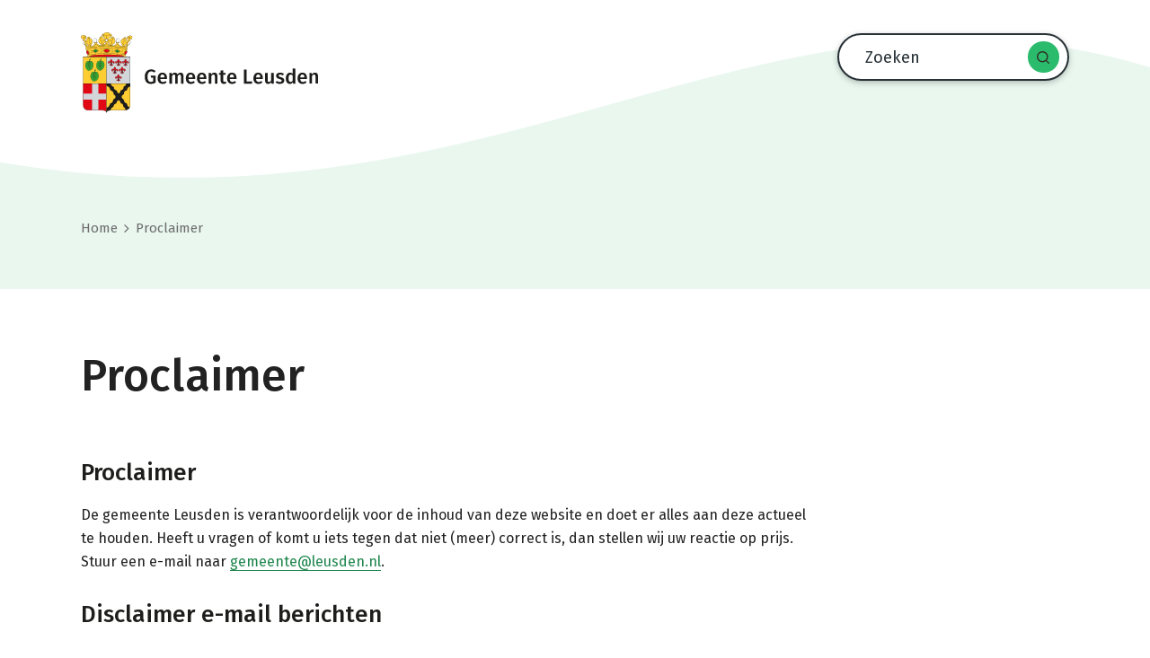

--- FILE ---
content_type: text/html; charset=utf-8
request_url: https://www.leusden.nl/proclaimer
body_size: 10993
content:
<!DOCTYPE html>
<html lang="nl">
<head>

<meta charset="utf-8">
<!-- 
	WIND Internet
			Interesse in een eigen TYPO3 website of ondersteuning nodig? Neem contact met ons op.
			Tel:   +31 (0)58 280 28 87
			Email: info@windinternet.nl
			WWW:   https://www.windinternet.nl
	
			+-+-+-+-+-+-+-+-+-

	This website is powered by TYPO3 - inspiring people to share!
	TYPO3 is a free open source Content Management Framework initially created by Kasper Skaarhoj and licensed under GNU/GPL.
	TYPO3 is copyright 1998-2026 of Kasper Skaarhoj. Extensions are copyright of their respective owners.
	Information and contribution at https://typo3.org/
-->


<link rel="shortcut icon" href="/typo3conf/ext/website_leusden/Resources/Public/Images/favicon.ico" type="image/vnd.microsoft.icon">
<title>Gemeente Leusden: Proclaimer</title>
<meta name="generator" content="TYPO3 CMS" />
<meta name="description" content="Proclaimer " />
<meta name="keywords" content="Proclaimer
Actueel
E-mail
e-mail
Veilig mailen
Zivver" />
<meta name="viewport" content="width=device-width, initial-scale=1.0" />
<meta name="robots" content="INDEX,FOLLOW" />
<meta name="twitter:card" content="summary" />
<meta name="google-site-verification" content="F9XHbAZGdgL4VyHWXDbrPmAZtI_eTvVRkQNxDMJK6r0" />


<link rel="stylesheet" type="text/css" href="https://fonts.googleapis.com/css?family=Fira+Sans:400,500,600,700,400italic" media="all">
<link rel="stylesheet" type="text/css" href="https://websurveys2.servmetric.com/css/client/kf_sidebar.css" media="all">
<link rel="stylesheet" type="text/css" href="/typo3temp/assets/compressed/merged-47bf0ce9bbbfcf5245dd11bbd0332204-fdf6dc6fabfd2ca5da0e0cd9d15ac4e2.css?1768394467" media="all">



<script src="/typo3temp/assets/compressed/merged-3b3b78a8ed8153ac4a341c1e3a658625-c69237bee55b8630c46efc8a868048e1.js?1768394467"></script>

<script src="/typo3temp/assets/compressed/merged-601fcd1e939893efe9264baed85faa85-a3a6e035f377db1f40f23f1b84e64b5a.js?1768394467"></script>



<title>Proclaimer - Gemeente Leusden</title>
<link rel="canonical" href="https://www.leusden.nl/proclaimer"/>


</head>
<body class="page-193 level-2 layout- ">
<div class="skiplinks" role="navigation"><ul><li><a href="/proclaimer#breadcrumbs">Ga naar de inhoud</a></li><li><a href="/proclaimer#contact">Ga naar contact</a></li></ul></div><header class="content"><div class="container"><a href="/" class="logo" title="Ga naar de homepagina" tabindex="-1"><img src="/typo3conf/ext/website_leusden/Resources/Public/Images/logo.svg" tabindex="0" alt="Logo van de gemeente Leusden"/></a><div class="search hidden-md hidden-sm hidden-xs"><form class="tx-solr" id="tx-solr-search-form-pi-searchform" action="/zoeken"  data-suggest="/?type=7384&id=29" method="get" accept-charset="utf-8"><div><input type="text" id="tx_solr_search" class="tx-solr-suggest" name="q" value="" title="Zoeken" placeholder="Zoeken" aria-label="Zoeken"/><button class="icon icon-search" type="submit" value="Zoek" title="Zoekopdracht starten"><span>Zoeken</span></button></div></form><div class="dropdown language-menu"></div></div><ul class="rootline hidden-md hidden-sm hidden-xs"><li><a href="/">Home</a></li><li><a href="/proclaimer">Proclaimer</a></li></ul><div class="dropdown language-menu visible-md visible-sm visible-xs"></div></div></header><div class="search visible-md visible-sm visible-xs"><form class="tx-solr" id="tx-solr-search-form-pi-searchform-mobile" action="/zoeken"  data-suggest="/?type=7384&id=29" method="get" accept-charset="utf-8" role="search"><div><input type="text" id="tx_solr_search-mobile" class="tx-solr-suggest" name="q" value="" title="Zoeken" placeholder="Zoeken" aria-label="Zoeken"/><button class="icon icon-search" type="submit" value="Zoek" title="Zoekopdracht starten"><span>Zoeken</span></button></div></form></div><main class="container" id="content"><div class="row"><div class="col-md-9 contentholder"><!--TYPO3SEARCH_begin--><div id="c757" class="frame frame-default frame-type-header  frame-layout-0"><h1 class="">
                Proclaimer
            </h1></div><!--TYPO3SEARCH_end--><!--TYPO3SEARCH_begin--><div id="c826" class="frame frame-default frame-type-header  frame-layout-0"><h2 class="">
                Proclaimer
            </h2></div><div id="c758" class="frame frame-default frame-type-textmedia  frame-layout-0"><div class="ce-textpic ce-right ce-intext"><div class="ce-bodytext"><p>De gemeente Leusden is verantwoordelijk voor de inhoud van deze website en doet er alles aan deze actueel te houden. Heeft u vragen of komt u iets tegen dat niet (meer) correct is, dan stellen wij uw reactie op prijs. Stuur een e-mail naar <a href="mailto:gemeente@leusden.nl" title="Ga naar e-mail versturen naar gemeente@leusden.nl">gemeente@leusden.nl</a>.</p></div></div></div><div id="c927" class="frame frame-default frame-type-header  frame-layout-0"><h2 class="">
                Disclaimer e-mail berichten
            </h2></div><div id="c928" class="frame frame-default frame-type-textmedia  frame-layout-0"><div class="ce-textpic ce-right ce-intext"><div class="ce-bodytext"><p>E-mailberichten van de gemeente Leusden zijn uitsluitend bestemd voor geadresseerde(n). De informatie in een e-mail bericht en eventueel meegezonden gegevensbestanden kan vertrouwelijk zijn. Als u een e-mail bericht ontvangt dat niet voor u bestemd is, verzoeken wij u:</p><ul><li>daarmee discreet om te gaan</li><li>bestanden niet te openen</li><li>ons direct te informeren</li><li>de e-mail (inclusief eventuele bestanden) van uw computer te verwijderen</li><li>kopieën of uitdraaien daarvan direct te vernietigen.</li></ul><p>Kennisneming van deze e-mail door een ander dan de geadresseerde is niet toegestaan.<br> Iedere openbaarmaking, vermenigvuldiging, verspreiding of andere vorm van gebruik van deze e-mail is verboden.&nbsp;</p></div></div></div><div id="c3898" class="frame frame-default frame-type-textpic  frame-layout-0"><h2 class="">
                Nieuwsbrieven
            </h2><div class="ce-textpic ce-center ce-above"><div class="ce-bodytext"><p> De gemeente Leusden behoudt zich het auteursrecht voor op de via onze nieuwsbrieven verstrekte informatie, inclusief beeldmerken, logos en fotomateriaal. Niets uit de teksten of grafische voorstellingen in de nieuwsbrieven&nbsp;mag zonder schriftelijke toestemming van de gemeente Leusden openbaar worden gemaakt, verspreid en/of verveelvoudigd. Gebruik van de informatie voor persoonlijke doeleinden is toegestaan. Citeren met bronvermelding.</p></div></div></div><div id="c1920" class="frame frame-default frame-type-textmedia  frame-layout-0"><h2 class="">
                Veilig mailen met ZIVVER
            </h2><div class="ce-textpic ce-center ce-above"><div class="ce-bodytext"><p>Binnen de gemeente Leusden maken we&nbsp;gebruik van e-mailen via <a href="/zivver">ZIVVER</a>. Zo&nbsp;zorgen we ervoor,&nbsp;dat een e-mail die wellicht gevoelige of persoonlijke informatie bevat, veilig wordt verstuurd.</p></div></div></div><div id="c2747" class="frame frame-default frame-type-text  frame-layout-0"><h2 class="">
                Privacyverklaring
            </h2><p>De gemeente Leusden vindt uw privacy belangrijk en behandelt persoonlijke gegevens vertrouwelijk, volgens de wet en niet langer dan nodig. In <a href="/privacyverklaring">deze verklaring </a>staat hoe wij omgaan met privacygevoelige gegevens.</p></div><div id="c1312" class="frame frame-default frame-type-textmedia  frame-layout-0"><h2 class="">
                Huisregels gemeente Leusden
            </h2><div class="ce-textpic ce-right ce-intext"><div class="ce-bodytext"><p><a href="/bestuur-en-organisatie/huisregels">Als u de gemeente bezoekt, gelden er in het gemeentehuis een aantal regels.&nbsp;</a></p></div></div></div><!--TYPO3SEARCH_end--></div><div class="col-md-3"><!--TYPO3SEARCH_begin--><!--TYPO3SEARCH_end--></div></div></main><div class="contact-section" id="contact" role="complementary" aria-label="Extra informatie"><div class="container"><div class="row"><div class="col-md-6"><div class="contact"><h2>Contact met de gemeente</h2><div class="info"><p>Burgerzaken werkt&nbsp;alleen op afspraak op werkdagen tussen 9.00-16.30 uur.&nbsp;Langskomen&nbsp;zonder afspraak is niet mogelijk. Heeft u hulp nodig? Neem&nbsp;dan&nbsp;contact&nbsp;met ons op via telefoonnummer 14 033.</p></div><a href="https://www.leusden.nl/afspraakmaken.html?home2" class="button cta cta2">
				Afspraak maken
			</a><div class="info"></div></div></div><div class="col-md-6"><address><div class="pair phone"><div class="icon" data-icon="k"></div><div class="text">14 033</div><div class="text super">vanuit het buitenland (+31) (0)33 496 16 11</div></div><div class="pair mail"><div class="icon" data-icon="i"></div><div class="text"><a href="mailto:gemeente@leusden.nl">gemeente@leusden.nl</a></div></div><div class="pair home"><div class="icon" data-icon="h"></div><div class="text">&#039;t Erf 1, 3831 NA Leusden</div></div><div class="pair time"><div class="icon" data-icon="j"></div><div class="tx-windopeningdays-pi1">
		<div class="text value">
	<a href="/contact">Openingstijden milieustraat</a>
</div>

	
			<div class="text">Vandaag: geopend van 08:00 uur tot 12:30</div>
		

	
			<div class="text">Morgen: geopend van 08:00 uur tot 12:30</div>
		


	</div>
	</div></address></div></div></div></div><footer><div class="container"><div class="footermenu pull-left"><ul class="list-unstyled"><li class="first"><a href="/proclaimer">Proclaimer</a></li><li><a href="/colofon">Colofon</a></li><li><a href="/sitemap">Sitemap</a></li><li><a href="/toegankelijkheid">Toegankelijkheid</a></li><li><a href="/cookies">Cookies</a></li><li><a href="/contact">Contact</a></li><li class="last"><a href="/privacyverklaring">Privacyverklaring</a></li></ul></div><div class="socialmenu pull-right"><a href="https://twitter.com/gem_leusden" class="icon-twitter">Twitter</a><a href="https://nl-nl.facebook.com/gemeenteleusden/" class="icon-facebook">Facebook</a><a href="https://www.youtube.com/user/Gemeenteleusden1" class="icon-youtube">Youtube</a><a href="https://www.instagram.com/gemeenteleusden" class="icon-instagram">Instagram</a></div></div></footer>
<script src="/typo3temp/assets/compressed/merged-3e46689c610a097b4d34ff6613b23225-62b3bff060c22700ee352eea64b29f95.js?1768394467"></script>



  <!-- Matomo -->
  <script type="text/javascript">
    var _paq = window._paq = window._paq || [];
    /* tracker methods like "setCustomDimension" should be called before "trackPageView" */
    _paq.push(['trackPageView']);
    _paq.push(['enableLinkTracking']);
    (function() {
      var u="/stats/";
      _paq.push(['setTrackerUrl', u+'matomo.php']);
      _paq.push(['setSiteId', '1']);
      var d=document, g=d.createElement('script'), s=d.getElementsByTagName('script')[0];
      g.type='text/javascript'; g.async=true; g.src=u+'matomo.js'; s.parentNode.insertBefore(g,s);
    })();
  </script>
  <!-- End Matomo Code -->

</body>
</html>

--- FILE ---
content_type: text/css; charset=utf-8
request_url: https://www.leusden.nl/typo3temp/assets/compressed/merged-47bf0ce9bbbfcf5245dd11bbd0332204-fdf6dc6fabfd2ca5da0e0cd9d15ac4e2.css?1768394467
body_size: 221998
content:
.ce-align-left{text-align:left;}.ce-align-center{text-align:center;}.ce-align-right{text-align:right;}.ce-table td,.ce-table th{vertical-align:top;}.ce-textpic,.ce-image,.ce-nowrap .ce-bodytext,.ce-gallery,.ce-row,.ce-uploads li,.ce-uploads div{overflow:hidden;}.ce-left .ce-gallery,.ce-column{float:left;}.ce-center .ce-outer{position:relative;float:right;right:50%;}.ce-center .ce-inner{position:relative;float:right;right:-50%;}.ce-right .ce-gallery{float:right;}.ce-gallery figure{display:table;margin:0;}.ce-gallery figcaption{display:table-caption;caption-side:bottom;}.ce-gallery img{display:block;}.ce-gallery iframe{border-width:0;}.ce-border img,.ce-border iframe{border:2px solid #000000;padding:0px;}.ce-intext.ce-right .ce-gallery,.ce-intext.ce-left .ce-gallery,.ce-above .ce-gallery{margin-bottom:10px;}.ce-image .ce-gallery{margin-bottom:0;}.ce-intext.ce-right .ce-gallery{margin-left:10px;}.ce-intext.ce-left .ce-gallery{margin-right:10px;}.ce-below .ce-gallery{margin-top:10px;}.ce-column{margin-right:10px;}.ce-column:last-child{margin-right:0;}.ce-row{margin-bottom:10px;}.ce-row:last-child{margin-bottom:0;}.ce-above .ce-bodytext{clear:both;}.ce-intext.ce-left ol,.ce-intext.ce-left ul{padding-left:40px;overflow:auto;}.ce-headline-left{text-align:left;}.ce-headline-center{text-align:center;}.ce-headline-right{text-align:right;}.ce-uploads{margin:0;padding:0;}.ce-uploads li{list-style:none outside none;margin:1em 0;}.ce-uploads img{float:left;padding-right:1em;vertical-align:top;}.ce-uploads span{display:block;}.ce-table{width:100%;max-width:100%;}.ce-table th,.ce-table td{padding:0.5em 0.75em;vertical-align:top;}.ce-table thead th{border-bottom:2px solid #dadada;}.ce-table th,.ce-table td{border-top:1px solid #dadada;}.ce-table-striped tbody tr:nth-of-type(odd){background-color:rgba(0,0,0,.05);}.ce-table-bordered th,.ce-table-bordered td{border:1px solid #dadada;}.frame-space-before-extra-small{margin-top:1em;}.frame-space-before-small{margin-top:2em;}.frame-space-before-medium{margin-top:3em;}.frame-space-before-large{margin-top:4em;}.frame-space-before-extra-large{margin-top:5em;}.frame-space-after-extra-small{margin-bottom:1em;}.frame-space-after-small{margin-bottom:2em;}.frame-space-after-medium{margin-bottom:3em;}.frame-space-after-large{margin-bottom:4em;}.frame-space-after-extra-large{margin-bottom:5em;}.frame-ruler-before:before{content:'';display:block;border-top:1px solid rgba(0,0,0,0.25);margin-bottom:2em;}.frame-ruler-after:after{content:'';display:block;border-bottom:1px solid rgba(0,0,0,0.25);margin-top:2em;}.frame-indent{margin-left:15%;margin-right:15%;}.frame-indent-left{margin-left:33%;}.frame-indent-right{margin-right:33%;}html{font-family:sans-serif;-ms-text-size-adjust:100%;-webkit-text-size-adjust:100%}body{margin:0}article,aside,details,figcaption,figure,footer,header,hgroup,main,menu,nav,section,summary{display:block}audio,canvas,progress,video{display:inline-block;vertical-align:baseline}audio:not([controls]){display:none;height:0}[hidden],template{display:none}a{background-color:rgba(0,0,0,0)}a:active,a:hover{outline:0}abbr[title]{border-bottom:none;text-decoration:underline;text-decoration:underline dotted}b,strong{font-weight:bold}dfn{font-style:italic}h1{font-size:2em;margin:.67em 0}mark{background:#ff0;color:#000}small{font-size:80%}sub,sup{font-size:75%;line-height:0;position:relative;vertical-align:baseline}sup{top:-0.5em}sub{bottom:-0.25em}img{border:0}svg:not(:root){overflow:hidden}figure{margin:1em 40px}hr{box-sizing:content-box;height:0}pre{overflow:auto}code,kbd,pre,samp{font-family:monospace,monospace;font-size:1em}button,input,optgroup,select,textarea{color:inherit;font:inherit;margin:0}button{overflow:visible}button,select{text-transform:none}button,html input[type=button],input[type=reset],input[type=submit]{-webkit-appearance:button;cursor:pointer}button[disabled],html input[disabled]{cursor:default}button::-moz-focus-inner,input::-moz-focus-inner{border:0;padding:0}input{line-height:normal}input[type=checkbox],input[type=radio]{box-sizing:border-box;padding:0}input[type=number]::-webkit-inner-spin-button,input[type=number]::-webkit-outer-spin-button{height:auto}input[type=search]{-webkit-appearance:textfield;box-sizing:content-box}input[type=search]::-webkit-search-cancel-button,input[type=search]::-webkit-search-decoration{-webkit-appearance:none}fieldset{border:1px solid silver;margin:0 2px;padding:.35em .625em .75em}legend{border:0;padding:0}textarea{overflow:auto}optgroup{font-weight:bold}table{border-collapse:collapse;border-spacing:0}td,th{padding:0}@media print{*,*:before,*:after{color:#000 !important;text-shadow:none !important;background:rgba(0,0,0,0) !important;box-shadow:none !important}a,a:visited{text-decoration:underline}a[href]:after{content:" (" attr(href) ")"}abbr[title]:after{content:" (" attr(title) ")"}a[href^="#"]:after,a[href^="javascript:"]:after{content:""}pre,blockquote{border:1px solid #999;page-break-inside:avoid}thead{display:table-header-group}tr,img{page-break-inside:avoid}img{max-width:100% !important}p,h2,h3{orphans:3;widows:3}h2,h3{page-break-after:avoid}.navbar{display:none}.btn>.caret,.dropup>.btn>.caret{border-top-color:#000 !important}.label{border:1px solid #000}.table{border-collapse:collapse !important}.table td,.table th{background-color:#fff !important}.table-bordered th,.table-bordered td{border:1px solid #ddd !important}}@font-face{font-family:"Glyphicons Halflings";src:url('../../../typo3conf/ext/website_leusden/Resources/Public/fonts/bootstrap/glyphicons-halflings-regular.eot');src:url('../../../typo3conf/ext/website_leusden/Resources/Public/fonts/bootstrap/glyphicons-halflings-regular.eot?#iefix') format("embedded-opentype"),url('../../../typo3conf/ext/website_leusden/Resources/Public/fonts/bootstrap/glyphicons-halflings-regular.woff2') format("woff2"),url('../../../typo3conf/ext/website_leusden/Resources/Public/fonts/bootstrap/glyphicons-halflings-regular.woff') format("woff"),url('../../../typo3conf/ext/website_leusden/Resources/Public/fonts/bootstrap/glyphicons-halflings-regular.ttf') format("truetype"),url('../../../typo3conf/ext/website_leusden/Resources/Public/fonts/bootstrap/glyphicons-halflings-regular.svg#glyphicons_halflingsregular') format("svg")}.glyphicon{position:relative;top:1px;display:inline-block;font-family:"Glyphicons Halflings";font-style:normal;font-weight:400;line-height:1;-webkit-font-smoothing:antialiased;-moz-osx-font-smoothing:grayscale}.glyphicon-asterisk:before{content:"*"}.glyphicon-plus:before{content:"+"}.glyphicon-euro:before,.glyphicon-eur:before{content:"€"}.glyphicon-minus:before{content:"−"}.glyphicon-cloud:before{content:"☁"}.glyphicon-envelope:before{content:"✉"}.glyphicon-pencil:before{content:"✏"}.glyphicon-glass:before{content:""}.glyphicon-music:before{content:""}.glyphicon-search:before{content:""}.glyphicon-heart:before{content:""}.glyphicon-star:before{content:""}.glyphicon-star-empty:before{content:""}.glyphicon-user:before{content:""}.glyphicon-film:before{content:""}.glyphicon-th-large:before{content:""}.glyphicon-th:before{content:""}.glyphicon-th-list:before{content:""}.glyphicon-ok:before{content:""}.glyphicon-remove:before{content:""}.glyphicon-zoom-in:before{content:""}.glyphicon-zoom-out:before{content:""}.glyphicon-off:before{content:""}.glyphicon-signal:before{content:""}.glyphicon-cog:before{content:""}.glyphicon-trash:before{content:""}.glyphicon-home:before{content:""}.glyphicon-file:before{content:""}.glyphicon-time:before{content:""}.glyphicon-road:before{content:""}.glyphicon-download-alt:before{content:""}.glyphicon-download:before{content:""}.glyphicon-upload:before{content:""}.glyphicon-inbox:before{content:""}.glyphicon-play-circle:before{content:""}.glyphicon-repeat:before{content:""}.glyphicon-refresh:before{content:""}.glyphicon-list-alt:before{content:""}.glyphicon-lock:before{content:""}.glyphicon-flag:before{content:""}.glyphicon-headphones:before{content:""}.glyphicon-volume-off:before{content:""}.glyphicon-volume-down:before{content:""}.glyphicon-volume-up:before{content:""}.glyphicon-qrcode:before{content:""}.glyphicon-barcode:before{content:""}.glyphicon-tag:before{content:""}.glyphicon-tags:before{content:""}.glyphicon-book:before{content:""}.glyphicon-bookmark:before{content:""}.glyphicon-print:before{content:""}.glyphicon-camera:before{content:""}.glyphicon-font:before{content:""}.glyphicon-bold:before{content:""}.glyphicon-italic:before{content:""}.glyphicon-text-height:before{content:""}.glyphicon-text-width:before{content:""}.glyphicon-align-left:before{content:""}.glyphicon-align-center:before{content:""}.glyphicon-align-right:before{content:""}.glyphicon-align-justify:before{content:""}.glyphicon-list:before{content:""}.glyphicon-indent-left:before{content:""}.glyphicon-indent-right:before{content:""}.glyphicon-facetime-video:before{content:""}.glyphicon-picture:before{content:""}.glyphicon-map-marker:before{content:""}.glyphicon-adjust:before{content:""}.glyphicon-tint:before{content:""}.glyphicon-edit:before{content:""}.glyphicon-share:before{content:""}.glyphicon-check:before{content:""}.glyphicon-move:before{content:""}.glyphicon-step-backward:before{content:""}.glyphicon-fast-backward:before{content:""}.glyphicon-backward:before{content:""}.glyphicon-play:before{content:""}.glyphicon-pause:before{content:""}.glyphicon-stop:before{content:""}.glyphicon-forward:before{content:""}.glyphicon-fast-forward:before{content:""}.glyphicon-step-forward:before{content:""}.glyphicon-eject:before{content:""}.glyphicon-chevron-left:before{content:""}.glyphicon-chevron-right:before{content:""}.glyphicon-plus-sign:before{content:""}.glyphicon-minus-sign:before{content:""}.glyphicon-remove-sign:before{content:""}.glyphicon-ok-sign:before{content:""}.glyphicon-question-sign:before{content:""}.glyphicon-info-sign:before{content:""}.glyphicon-screenshot:before{content:""}.glyphicon-remove-circle:before{content:""}.glyphicon-ok-circle:before{content:""}.glyphicon-ban-circle:before{content:""}.glyphicon-arrow-left:before{content:""}.glyphicon-arrow-right:before{content:""}.glyphicon-arrow-up:before{content:""}.glyphicon-arrow-down:before{content:""}.glyphicon-share-alt:before{content:""}.glyphicon-resize-full:before{content:""}.glyphicon-resize-small:before{content:""}.glyphicon-exclamation-sign:before{content:""}.glyphicon-gift:before{content:""}.glyphicon-leaf:before{content:""}.glyphicon-fire:before{content:""}.glyphicon-eye-open:before{content:""}.glyphicon-eye-close:before{content:""}.glyphicon-warning-sign:before{content:""}.glyphicon-plane:before{content:""}.glyphicon-calendar:before{content:""}.glyphicon-random:before{content:""}.glyphicon-comment:before{content:""}.glyphicon-magnet:before{content:""}.glyphicon-chevron-up:before{content:""}.glyphicon-chevron-down:before{content:""}.glyphicon-retweet:before{content:""}.glyphicon-shopping-cart:before{content:""}.glyphicon-folder-close:before{content:""}.glyphicon-folder-open:before{content:""}.glyphicon-resize-vertical:before{content:""}.glyphicon-resize-horizontal:before{content:""}.glyphicon-hdd:before{content:""}.glyphicon-bullhorn:before{content:""}.glyphicon-bell:before{content:""}.glyphicon-certificate:before{content:""}.glyphicon-thumbs-up:before{content:""}.glyphicon-thumbs-down:before{content:""}.glyphicon-hand-right:before{content:""}.glyphicon-hand-left:before{content:""}.glyphicon-hand-up:before{content:""}.glyphicon-hand-down:before{content:""}.glyphicon-circle-arrow-right:before{content:""}.glyphicon-circle-arrow-left:before{content:""}.glyphicon-circle-arrow-up:before{content:""}.glyphicon-circle-arrow-down:before{content:""}.glyphicon-globe:before{content:""}.glyphicon-wrench:before{content:""}.glyphicon-tasks:before{content:""}.glyphicon-filter:before{content:""}.glyphicon-briefcase:before{content:""}.glyphicon-fullscreen:before{content:""}.glyphicon-dashboard:before{content:""}.glyphicon-paperclip:before{content:""}.glyphicon-heart-empty:before{content:""}.glyphicon-link:before{content:""}.glyphicon-phone:before{content:""}.glyphicon-pushpin:before{content:""}.glyphicon-usd:before{content:""}.glyphicon-gbp:before{content:""}.glyphicon-sort:before{content:""}.glyphicon-sort-by-alphabet:before{content:""}.glyphicon-sort-by-alphabet-alt:before{content:""}.glyphicon-sort-by-order:before{content:""}.glyphicon-sort-by-order-alt:before{content:""}.glyphicon-sort-by-attributes:before{content:""}.glyphicon-sort-by-attributes-alt:before{content:""}.glyphicon-unchecked:before{content:""}.glyphicon-expand:before{content:""}.glyphicon-collapse-down:before{content:""}.glyphicon-collapse-up:before{content:""}.glyphicon-log-in:before{content:""}.glyphicon-flash:before{content:""}.glyphicon-log-out:before{content:""}.glyphicon-new-window:before{content:""}.glyphicon-record:before{content:""}.glyphicon-save:before{content:""}.glyphicon-open:before{content:""}.glyphicon-saved:before{content:""}.glyphicon-import:before{content:""}.glyphicon-export:before{content:""}.glyphicon-send:before{content:""}.glyphicon-floppy-disk:before{content:""}.glyphicon-floppy-saved:before{content:""}.glyphicon-floppy-remove:before{content:""}.glyphicon-floppy-save:before{content:""}.glyphicon-floppy-open:before{content:""}.glyphicon-credit-card:before{content:""}.glyphicon-transfer:before{content:""}.glyphicon-cutlery:before{content:""}.glyphicon-header:before{content:""}.glyphicon-compressed:before{content:""}.glyphicon-earphone:before{content:""}.glyphicon-phone-alt:before{content:""}.glyphicon-tower:before{content:""}.glyphicon-stats:before{content:""}.glyphicon-sd-video:before{content:""}.glyphicon-hd-video:before{content:""}.glyphicon-subtitles:before{content:""}.glyphicon-sound-stereo:before{content:""}.glyphicon-sound-dolby:before{content:""}.glyphicon-sound-5-1:before{content:""}.glyphicon-sound-6-1:before{content:""}.glyphicon-sound-7-1:before{content:""}.glyphicon-copyright-mark:before{content:""}.glyphicon-registration-mark:before{content:""}.glyphicon-cloud-download:before{content:""}.glyphicon-cloud-upload:before{content:""}.glyphicon-tree-conifer:before{content:""}.glyphicon-tree-deciduous:before{content:""}.glyphicon-cd:before{content:""}.glyphicon-save-file:before{content:""}.glyphicon-open-file:before{content:""}.glyphicon-level-up:before{content:""}.glyphicon-copy:before{content:""}.glyphicon-paste:before{content:""}.glyphicon-alert:before{content:""}.glyphicon-equalizer:before{content:""}.glyphicon-king:before{content:""}.glyphicon-queen:before{content:""}.glyphicon-pawn:before{content:""}.glyphicon-bishop:before{content:""}.glyphicon-knight:before{content:""}.glyphicon-baby-formula:before{content:""}.glyphicon-tent:before{content:"⛺"}.glyphicon-blackboard:before{content:""}.glyphicon-bed:before{content:""}.glyphicon-apple:before{content:""}.glyphicon-erase:before{content:""}.glyphicon-hourglass:before{content:"⌛"}.glyphicon-lamp:before{content:""}.glyphicon-duplicate:before{content:""}.glyphicon-piggy-bank:before{content:""}.glyphicon-scissors:before{content:""}.glyphicon-bitcoin:before{content:""}.glyphicon-btc:before{content:""}.glyphicon-xbt:before{content:""}.glyphicon-yen:before{content:"¥"}.glyphicon-jpy:before{content:"¥"}.glyphicon-ruble:before{content:"₽"}.glyphicon-rub:before{content:"₽"}.glyphicon-scale:before{content:""}.glyphicon-ice-lolly:before{content:""}.glyphicon-ice-lolly-tasted:before{content:""}.glyphicon-education:before{content:""}.glyphicon-option-horizontal:before{content:""}.glyphicon-option-vertical:before{content:""}.glyphicon-menu-hamburger:before{content:""}.glyphicon-modal-window:before{content:""}.glyphicon-oil:before{content:""}.glyphicon-grain:before{content:""}.glyphicon-sunglasses:before{content:""}.glyphicon-text-size:before{content:""}.glyphicon-text-color:before{content:""}.glyphicon-text-background:before{content:""}.glyphicon-object-align-top:before{content:""}.glyphicon-object-align-bottom:before{content:""}.glyphicon-object-align-horizontal:before{content:""}.glyphicon-object-align-left:before{content:""}.glyphicon-object-align-vertical:before{content:""}.glyphicon-object-align-right:before{content:""}.glyphicon-triangle-right:before{content:""}.glyphicon-triangle-left:before{content:""}.glyphicon-triangle-bottom:before{content:""}.glyphicon-triangle-top:before{content:""}.glyphicon-console:before{content:""}.glyphicon-superscript:before{content:""}.glyphicon-subscript:before{content:""}.glyphicon-menu-left:before{content:""}.glyphicon-menu-right:before{content:""}.glyphicon-menu-down:before{content:""}.glyphicon-menu-up:before{content:""}*{-webkit-box-sizing:border-box;-moz-box-sizing:border-box;box-sizing:border-box}*:before,*:after{-webkit-box-sizing:border-box;-moz-box-sizing:border-box;box-sizing:border-box}html{font-size:10px;-webkit-tap-highlight-color:rgba(0,0,0,0)}body{font-family:"Helvetica Neue",Helvetica,Arial,sans-serif;font-size:14px;line-height:1.428571429;color:#333;background-color:#fff}input,button,select,textarea{font-family:inherit;font-size:inherit;line-height:inherit}a{color:#337ab7;text-decoration:none}a:hover,a:focus{color:#23527c;text-decoration:underline}a:focus{outline:5px auto -webkit-focus-ring-color;outline-offset:-2px}figure{margin:0}img{vertical-align:middle}.img-responsive{display:block;max-width:100%;height:auto}.img-rounded{border-radius:6px}.img-thumbnail{padding:4px;line-height:1.428571429;background-color:#fff;border:1px solid #ddd;border-radius:4px;-webkit-transition:all .2s ease-in-out;-o-transition:all .2s ease-in-out;transition:all .2s ease-in-out;display:inline-block;max-width:100%;height:auto}.img-circle{border-radius:50%}hr{margin-top:20px;margin-bottom:20px;border:0;border-top:1px solid #eee}.sr-only{position:absolute;width:1px;height:1px;padding:0;margin:-1px;overflow:hidden;clip:rect(0,0,0,0);border:0}.sr-only-focusable:active,.sr-only-focusable:focus{position:static;width:auto;height:auto;margin:0;overflow:visible;clip:auto}[role=button]{cursor:pointer}h1,h2,h3,h4,h5,h6,.h1,.h2,.h3,.h4,.h5,.h6{font-family:inherit;font-weight:500;line-height:1.1;color:inherit}h1 small,h1 .small,h2 small,h2 .small,h3 small,h3 .small,h4 small,h4 .small,h5 small,h5 .small,h6 small,h6 .small,.h1 small,.h1 .small,.h2 small,.h2 .small,.h3 small,.h3 .small,.h4 small,.h4 .small,.h5 small,.h5 .small,.h6 small,.h6 .small{font-weight:400;line-height:1;color:#777}h1,.h1,h2,.h2,h3,.h3{margin-top:20px;margin-bottom:10px}h1 small,h1 .small,.h1 small,.h1 .small,h2 small,h2 .small,.h2 small,.h2 .small,h3 small,h3 .small,.h3 small,.h3 .small{font-size:65%}h4,.h4,h5,.h5,h6,.h6{margin-top:10px;margin-bottom:10px}h4 small,h4 .small,.h4 small,.h4 .small,h5 small,h5 .small,.h5 small,.h5 .small,h6 small,h6 .small,.h6 small,.h6 .small{font-size:75%}h1,.h1{font-size:36px}h2,.h2{font-size:30px}h3,.h3{font-size:24px}h4,.h4{font-size:18px}h5,.h5{font-size:14px}h6,.h6{font-size:12px}p{margin:0 0 10px}.lead{margin-bottom:20px;font-size:16px;font-weight:300;line-height:1.4}@media(min-width:768px){.lead{font-size:21px}}small,.small{font-size:85%}mark,.mark{padding:.2em;background-color:#fcf8e3}.text-left{text-align:left}.text-right{text-align:right}.text-center{text-align:center}.text-justify{text-align:justify}.text-nowrap{white-space:nowrap}.text-lowercase{text-transform:lowercase}.text-uppercase,.initialism{text-transform:uppercase}.text-capitalize{text-transform:capitalize}.text-muted{color:#777}.text-primary{color:#337ab7}a.text-primary:hover,a.text-primary:focus{color:#286090}.text-success{color:#3c763d}a.text-success:hover,a.text-success:focus{color:#2b542c}.text-info{color:#31708f}a.text-info:hover,a.text-info:focus{color:#245269}.text-warning{color:#8a6d3b}a.text-warning:hover,a.text-warning:focus{color:#66512c}.text-danger{color:#a94442}a.text-danger:hover,a.text-danger:focus{color:#843534}.bg-primary{color:#fff}.bg-primary{background-color:#337ab7}a.bg-primary:hover,a.bg-primary:focus{background-color:#286090}.bg-success{background-color:#dff0d8}a.bg-success:hover,a.bg-success:focus{background-color:#c1e2b3}.bg-info{background-color:#d9edf7}a.bg-info:hover,a.bg-info:focus{background-color:#afd9ee}.bg-warning{background-color:#fcf8e3}a.bg-warning:hover,a.bg-warning:focus{background-color:#f7ecb5}.bg-danger{background-color:#f2dede}a.bg-danger:hover,a.bg-danger:focus{background-color:#e4b9b9}.page-header{padding-bottom:9px;margin:40px 0 20px;border-bottom:1px solid #eee}ul,ol{margin-top:0;margin-bottom:10px}ul ul,ul ol,ol ul,ol ol{margin-bottom:0}.list-unstyled{padding-left:0;list-style:none}.list-inline{padding-left:0;list-style:none;margin-left:-5px}.list-inline>li{display:inline-block;padding-right:5px;padding-left:5px}dl{margin-top:0;margin-bottom:20px}dt,dd{line-height:1.428571429}dt{font-weight:700}dd{margin-left:0}.dl-horizontal dd:before,.dl-horizontal dd:after{display:table;content:" "}.dl-horizontal dd:after{clear:both}@media(min-width:768px){.dl-horizontal dt{float:left;width:160px;clear:left;text-align:right;overflow:hidden;text-overflow:ellipsis;white-space:nowrap}.dl-horizontal dd{margin-left:180px}}abbr[title],abbr[data-original-title]{cursor:help}.initialism{font-size:90%}blockquote{padding:10px 20px;margin:0 0 20px;font-size:17.5px;border-left:5px solid #eee}blockquote p:last-child,blockquote ul:last-child,blockquote ol:last-child{margin-bottom:0}blockquote footer,blockquote small,blockquote .small{display:block;font-size:80%;line-height:1.428571429;color:#777}blockquote footer:before,blockquote small:before,blockquote .small:before{content:"— "}.blockquote-reverse,blockquote.pull-right{padding-right:15px;padding-left:0;text-align:right;border-right:5px solid #eee;border-left:0}.blockquote-reverse footer:before,.blockquote-reverse small:before,.blockquote-reverse .small:before,blockquote.pull-right footer:before,blockquote.pull-right small:before,blockquote.pull-right .small:before{content:""}.blockquote-reverse footer:after,.blockquote-reverse small:after,.blockquote-reverse .small:after,blockquote.pull-right footer:after,blockquote.pull-right small:after,blockquote.pull-right .small:after{content:" —"}address{margin-bottom:20px;font-style:normal;line-height:1.428571429}code,kbd,pre,samp{font-family:Menlo,Monaco,Consolas,"Courier New",monospace}code{padding:2px 4px;font-size:90%;color:#c7254e;background-color:#f9f2f4;border-radius:4px}kbd{padding:2px 4px;font-size:90%;color:#fff;background-color:#333;border-radius:3px;box-shadow:inset 0 -1px 0 rgba(0,0,0,.25)}kbd kbd{padding:0;font-size:100%;font-weight:700;box-shadow:none}pre{display:block;padding:9.5px;margin:0 0 10px;font-size:13px;line-height:1.428571429;color:#333;word-break:break-all;word-wrap:break-word;background-color:#f5f5f5;border:1px solid #ccc;border-radius:4px}pre code{padding:0;font-size:inherit;color:inherit;white-space:pre-wrap;background-color:rgba(0,0,0,0);border-radius:0}.pre-scrollable{max-height:340px;overflow-y:scroll}.container{padding-right:15px;padding-left:15px;margin-right:auto;margin-left:auto}.container:before,.container:after{display:table;content:" "}.container:after{clear:both}@media(min-width:768px){.container{width:750px}}@media(min-width:992px){.container{width:970px}}@media(min-width:1200px){.container{width:1130px}}.container-fluid{padding-right:15px;padding-left:15px;margin-right:auto;margin-left:auto}.container-fluid:before,.container-fluid:after{display:table;content:" "}.container-fluid:after{clear:both}.row{margin-right:-15px;margin-left:-15px}.row:before,.row:after{display:table;content:" "}.row:after{clear:both}.row-no-gutters{margin-right:0;margin-left:0}.row-no-gutters [class*=col-]{padding-right:0;padding-left:0}.col-xs-1,.col-sm-1,.col-md-1,.col-lg-1,.col-xs-2,.col-sm-2,.col-md-2,.col-lg-2,.col-xs-3,.col-sm-3,.col-md-3,.col-lg-3,.col-xs-4,.col-sm-4,.col-md-4,.col-lg-4,.col-xs-5,.col-sm-5,.col-md-5,.col-lg-5,.col-xs-6,.col-sm-6,.col-md-6,.col-lg-6,.col-xs-7,.col-sm-7,.col-md-7,.col-lg-7,.col-xs-8,.col-sm-8,.col-md-8,.col-lg-8,.col-xs-9,.col-sm-9,.col-md-9,.col-lg-9,.col-xs-10,.col-sm-10,.col-md-10,.col-lg-10,.col-xs-11,.col-sm-11,.col-md-11,.col-lg-11,.col-xs-12,.col-sm-12,.col-md-12,.col-lg-12{position:relative;min-height:1px;padding-right:15px;padding-left:15px}.col-xs-1,.col-xs-2,.col-xs-3,.col-xs-4,.col-xs-5,.col-xs-6,.col-xs-7,.col-xs-8,.col-xs-9,.col-xs-10,.col-xs-11,.col-xs-12{float:left}.col-xs-1{width:8.3333333333%}.col-xs-2{width:16.6666666667%}.col-xs-3{width:25%}.col-xs-4{width:33.3333333333%}.col-xs-5{width:41.6666666667%}.col-xs-6{width:50%}.col-xs-7{width:58.3333333333%}.col-xs-8{width:66.6666666667%}.col-xs-9{width:75%}.col-xs-10{width:83.3333333333%}.col-xs-11{width:91.6666666667%}.col-xs-12{width:100%}.col-xs-pull-0{right:auto}.col-xs-pull-1{right:8.3333333333%}.col-xs-pull-2{right:16.6666666667%}.col-xs-pull-3{right:25%}.col-xs-pull-4{right:33.3333333333%}.col-xs-pull-5{right:41.6666666667%}.col-xs-pull-6{right:50%}.col-xs-pull-7{right:58.3333333333%}.col-xs-pull-8{right:66.6666666667%}.col-xs-pull-9{right:75%}.col-xs-pull-10{right:83.3333333333%}.col-xs-pull-11{right:91.6666666667%}.col-xs-pull-12{right:100%}.col-xs-push-0{left:auto}.col-xs-push-1{left:8.3333333333%}.col-xs-push-2{left:16.6666666667%}.col-xs-push-3{left:25%}.col-xs-push-4{left:33.3333333333%}.col-xs-push-5{left:41.6666666667%}.col-xs-push-6{left:50%}.col-xs-push-7{left:58.3333333333%}.col-xs-push-8{left:66.6666666667%}.col-xs-push-9{left:75%}.col-xs-push-10{left:83.3333333333%}.col-xs-push-11{left:91.6666666667%}.col-xs-push-12{left:100%}.col-xs-offset-0{margin-left:0%}.col-xs-offset-1{margin-left:8.3333333333%}.col-xs-offset-2{margin-left:16.6666666667%}.col-xs-offset-3{margin-left:25%}.col-xs-offset-4{margin-left:33.3333333333%}.col-xs-offset-5{margin-left:41.6666666667%}.col-xs-offset-6{margin-left:50%}.col-xs-offset-7{margin-left:58.3333333333%}.col-xs-offset-8{margin-left:66.6666666667%}.col-xs-offset-9{margin-left:75%}.col-xs-offset-10{margin-left:83.3333333333%}.col-xs-offset-11{margin-left:91.6666666667%}.col-xs-offset-12{margin-left:100%}@media(min-width:768px){.col-sm-1,.col-sm-2,.col-sm-3,.col-sm-4,.col-sm-5,.col-sm-6,.col-sm-7,.col-sm-8,.col-sm-9,.col-sm-10,.col-sm-11,.col-sm-12{float:left}.col-sm-1{width:8.3333333333%}.col-sm-2{width:16.6666666667%}.col-sm-3{width:25%}.col-sm-4{width:33.3333333333%}.col-sm-5{width:41.6666666667%}.col-sm-6{width:50%}.col-sm-7{width:58.3333333333%}.col-sm-8{width:66.6666666667%}.col-sm-9{width:75%}.col-sm-10{width:83.3333333333%}.col-sm-11{width:91.6666666667%}.col-sm-12{width:100%}.col-sm-pull-0{right:auto}.col-sm-pull-1{right:8.3333333333%}.col-sm-pull-2{right:16.6666666667%}.col-sm-pull-3{right:25%}.col-sm-pull-4{right:33.3333333333%}.col-sm-pull-5{right:41.6666666667%}.col-sm-pull-6{right:50%}.col-sm-pull-7{right:58.3333333333%}.col-sm-pull-8{right:66.6666666667%}.col-sm-pull-9{right:75%}.col-sm-pull-10{right:83.3333333333%}.col-sm-pull-11{right:91.6666666667%}.col-sm-pull-12{right:100%}.col-sm-push-0{left:auto}.col-sm-push-1{left:8.3333333333%}.col-sm-push-2{left:16.6666666667%}.col-sm-push-3{left:25%}.col-sm-push-4{left:33.3333333333%}.col-sm-push-5{left:41.6666666667%}.col-sm-push-6{left:50%}.col-sm-push-7{left:58.3333333333%}.col-sm-push-8{left:66.6666666667%}.col-sm-push-9{left:75%}.col-sm-push-10{left:83.3333333333%}.col-sm-push-11{left:91.6666666667%}.col-sm-push-12{left:100%}.col-sm-offset-0{margin-left:0%}.col-sm-offset-1{margin-left:8.3333333333%}.col-sm-offset-2{margin-left:16.6666666667%}.col-sm-offset-3{margin-left:25%}.col-sm-offset-4{margin-left:33.3333333333%}.col-sm-offset-5{margin-left:41.6666666667%}.col-sm-offset-6{margin-left:50%}.col-sm-offset-7{margin-left:58.3333333333%}.col-sm-offset-8{margin-left:66.6666666667%}.col-sm-offset-9{margin-left:75%}.col-sm-offset-10{margin-left:83.3333333333%}.col-sm-offset-11{margin-left:91.6666666667%}.col-sm-offset-12{margin-left:100%}}@media(min-width:992px){.col-md-1,.col-md-2,.col-md-3,.col-md-4,.col-md-5,.col-md-6,.col-md-7,.col-md-8,.col-md-9,.col-md-10,.col-md-11,.col-md-12{float:left}.col-md-1{width:8.3333333333%}.col-md-2{width:16.6666666667%}.col-md-3{width:25%}.col-md-4{width:33.3333333333%}.col-md-5{width:41.6666666667%}.col-md-6{width:50%}.col-md-7{width:58.3333333333%}.col-md-8{width:66.6666666667%}.col-md-9{width:75%}.col-md-10{width:83.3333333333%}.col-md-11{width:91.6666666667%}.col-md-12{width:100%}.col-md-pull-0{right:auto}.col-md-pull-1{right:8.3333333333%}.col-md-pull-2{right:16.6666666667%}.col-md-pull-3{right:25%}.col-md-pull-4{right:33.3333333333%}.col-md-pull-5{right:41.6666666667%}.col-md-pull-6{right:50%}.col-md-pull-7{right:58.3333333333%}.col-md-pull-8{right:66.6666666667%}.col-md-pull-9{right:75%}.col-md-pull-10{right:83.3333333333%}.col-md-pull-11{right:91.6666666667%}.col-md-pull-12{right:100%}.col-md-push-0{left:auto}.col-md-push-1{left:8.3333333333%}.col-md-push-2{left:16.6666666667%}.col-md-push-3{left:25%}.col-md-push-4{left:33.3333333333%}.col-md-push-5{left:41.6666666667%}.col-md-push-6{left:50%}.col-md-push-7{left:58.3333333333%}.col-md-push-8{left:66.6666666667%}.col-md-push-9{left:75%}.col-md-push-10{left:83.3333333333%}.col-md-push-11{left:91.6666666667%}.col-md-push-12{left:100%}.col-md-offset-0{margin-left:0%}.col-md-offset-1{margin-left:8.3333333333%}.col-md-offset-2{margin-left:16.6666666667%}.col-md-offset-3{margin-left:25%}.col-md-offset-4{margin-left:33.3333333333%}.col-md-offset-5{margin-left:41.6666666667%}.col-md-offset-6{margin-left:50%}.col-md-offset-7{margin-left:58.3333333333%}.col-md-offset-8{margin-left:66.6666666667%}.col-md-offset-9{margin-left:75%}.col-md-offset-10{margin-left:83.3333333333%}.col-md-offset-11{margin-left:91.6666666667%}.col-md-offset-12{margin-left:100%}}@media(min-width:1200px){.col-lg-1,.col-lg-2,.col-lg-3,.col-lg-4,.col-lg-5,.col-lg-6,.col-lg-7,.col-lg-8,.col-lg-9,.col-lg-10,.col-lg-11,.col-lg-12{float:left}.col-lg-1{width:8.3333333333%}.col-lg-2{width:16.6666666667%}.col-lg-3{width:25%}.col-lg-4{width:33.3333333333%}.col-lg-5{width:41.6666666667%}.col-lg-6{width:50%}.col-lg-7{width:58.3333333333%}.col-lg-8{width:66.6666666667%}.col-lg-9{width:75%}.col-lg-10{width:83.3333333333%}.col-lg-11{width:91.6666666667%}.col-lg-12{width:100%}.col-lg-pull-0{right:auto}.col-lg-pull-1{right:8.3333333333%}.col-lg-pull-2{right:16.6666666667%}.col-lg-pull-3{right:25%}.col-lg-pull-4{right:33.3333333333%}.col-lg-pull-5{right:41.6666666667%}.col-lg-pull-6{right:50%}.col-lg-pull-7{right:58.3333333333%}.col-lg-pull-8{right:66.6666666667%}.col-lg-pull-9{right:75%}.col-lg-pull-10{right:83.3333333333%}.col-lg-pull-11{right:91.6666666667%}.col-lg-pull-12{right:100%}.col-lg-push-0{left:auto}.col-lg-push-1{left:8.3333333333%}.col-lg-push-2{left:16.6666666667%}.col-lg-push-3{left:25%}.col-lg-push-4{left:33.3333333333%}.col-lg-push-5{left:41.6666666667%}.col-lg-push-6{left:50%}.col-lg-push-7{left:58.3333333333%}.col-lg-push-8{left:66.6666666667%}.col-lg-push-9{left:75%}.col-lg-push-10{left:83.3333333333%}.col-lg-push-11{left:91.6666666667%}.col-lg-push-12{left:100%}.col-lg-offset-0{margin-left:0%}.col-lg-offset-1{margin-left:8.3333333333%}.col-lg-offset-2{margin-left:16.6666666667%}.col-lg-offset-3{margin-left:25%}.col-lg-offset-4{margin-left:33.3333333333%}.col-lg-offset-5{margin-left:41.6666666667%}.col-lg-offset-6{margin-left:50%}.col-lg-offset-7{margin-left:58.3333333333%}.col-lg-offset-8{margin-left:66.6666666667%}.col-lg-offset-9{margin-left:75%}.col-lg-offset-10{margin-left:83.3333333333%}.col-lg-offset-11{margin-left:91.6666666667%}.col-lg-offset-12{margin-left:100%}}table{background-color:rgba(0,0,0,0)}table col[class*=col-]{position:static;display:table-column;float:none}table td[class*=col-],table th[class*=col-]{position:static;display:table-cell;float:none}caption{padding-top:8px;padding-bottom:8px;color:#777;text-align:left}th{text-align:left}.table{width:100%;max-width:100%;margin-bottom:20px}.table>thead>tr>th,.table>thead>tr>td,.table>tbody>tr>th,.table>tbody>tr>td,.table>tfoot>tr>th,.table>tfoot>tr>td{padding:8px;line-height:1.428571429;vertical-align:top;border-top:1px solid #ddd}.table>thead>tr>th{vertical-align:bottom;border-bottom:2px solid #ddd}.table>caption+thead>tr:first-child>th,.table>caption+thead>tr:first-child>td,.table>colgroup+thead>tr:first-child>th,.table>colgroup+thead>tr:first-child>td,.table>thead:first-child>tr:first-child>th,.table>thead:first-child>tr:first-child>td{border-top:0}.table>tbody+tbody{border-top:2px solid #ddd}.table .table{background-color:#fff}.table-condensed>thead>tr>th,.table-condensed>thead>tr>td,.table-condensed>tbody>tr>th,.table-condensed>tbody>tr>td,.table-condensed>tfoot>tr>th,.table-condensed>tfoot>tr>td{padding:5px}.table-bordered{border:1px solid #ddd}.table-bordered>thead>tr>th,.table-bordered>thead>tr>td,.table-bordered>tbody>tr>th,.table-bordered>tbody>tr>td,.table-bordered>tfoot>tr>th,.table-bordered>tfoot>tr>td{border:1px solid #ddd}.table-bordered>thead>tr>th,.table-bordered>thead>tr>td{border-bottom-width:2px}.table-striped>tbody>tr:nth-of-type(odd){background-color:#f9f9f9}.table-hover>tbody>tr:hover{background-color:#f5f5f5}.table>thead>tr>td.active,.table>thead>tr>th.active,.table>thead>tr.active>td,.table>thead>tr.active>th,.table>tbody>tr>td.active,.table>tbody>tr>th.active,.table>tbody>tr.active>td,.table>tbody>tr.active>th,.table>tfoot>tr>td.active,.table>tfoot>tr>th.active,.table>tfoot>tr.active>td,.table>tfoot>tr.active>th{background-color:#f5f5f5}.table-hover>tbody>tr>td.active:hover,.table-hover>tbody>tr>th.active:hover,.table-hover>tbody>tr.active:hover>td,.table-hover>tbody>tr:hover>.active,.table-hover>tbody>tr.active:hover>th{background-color:#e8e8e8}.table>thead>tr>td.success,.table>thead>tr>th.success,.table>thead>tr.success>td,.table>thead>tr.success>th,.table>tbody>tr>td.success,.table>tbody>tr>th.success,.table>tbody>tr.success>td,.table>tbody>tr.success>th,.table>tfoot>tr>td.success,.table>tfoot>tr>th.success,.table>tfoot>tr.success>td,.table>tfoot>tr.success>th{background-color:#dff0d8}.table-hover>tbody>tr>td.success:hover,.table-hover>tbody>tr>th.success:hover,.table-hover>tbody>tr.success:hover>td,.table-hover>tbody>tr:hover>.success,.table-hover>tbody>tr.success:hover>th{background-color:#d0e9c6}.table>thead>tr>td.info,.table>thead>tr>th.info,.table>thead>tr.info>td,.table>thead>tr.info>th,.table>tbody>tr>td.info,.table>tbody>tr>th.info,.table>tbody>tr.info>td,.table>tbody>tr.info>th,.table>tfoot>tr>td.info,.table>tfoot>tr>th.info,.table>tfoot>tr.info>td,.table>tfoot>tr.info>th{background-color:#d9edf7}.table-hover>tbody>tr>td.info:hover,.table-hover>tbody>tr>th.info:hover,.table-hover>tbody>tr.info:hover>td,.table-hover>tbody>tr:hover>.info,.table-hover>tbody>tr.info:hover>th{background-color:#c4e3f3}.table>thead>tr>td.warning,.table>thead>tr>th.warning,.table>thead>tr.warning>td,.table>thead>tr.warning>th,.table>tbody>tr>td.warning,.table>tbody>tr>th.warning,.table>tbody>tr.warning>td,.table>tbody>tr.warning>th,.table>tfoot>tr>td.warning,.table>tfoot>tr>th.warning,.table>tfoot>tr.warning>td,.table>tfoot>tr.warning>th{background-color:#fcf8e3}.table-hover>tbody>tr>td.warning:hover,.table-hover>tbody>tr>th.warning:hover,.table-hover>tbody>tr.warning:hover>td,.table-hover>tbody>tr:hover>.warning,.table-hover>tbody>tr.warning:hover>th{background-color:#faf2cc}.table>thead>tr>td.danger,.table>thead>tr>th.danger,.table>thead>tr.danger>td,.table>thead>tr.danger>th,.table>tbody>tr>td.danger,.table>tbody>tr>th.danger,.table>tbody>tr.danger>td,.table>tbody>tr.danger>th,.table>tfoot>tr>td.danger,.table>tfoot>tr>th.danger,.table>tfoot>tr.danger>td,.table>tfoot>tr.danger>th{background-color:#f2dede}.table-hover>tbody>tr>td.danger:hover,.table-hover>tbody>tr>th.danger:hover,.table-hover>tbody>tr.danger:hover>td,.table-hover>tbody>tr:hover>.danger,.table-hover>tbody>tr.danger:hover>th{background-color:#ebcccc}.table-responsive{min-height:.01%;overflow-x:auto}@media screen and (max-width:767px){.table-responsive{width:100%;margin-bottom:15px;overflow-y:hidden;-ms-overflow-style:-ms-autohiding-scrollbar;border:1px solid #ddd}.table-responsive>.table{margin-bottom:0}.table-responsive>.table>thead>tr>th,.table-responsive>.table>thead>tr>td,.table-responsive>.table>tbody>tr>th,.table-responsive>.table>tbody>tr>td,.table-responsive>.table>tfoot>tr>th,.table-responsive>.table>tfoot>tr>td{white-space:nowrap}.table-responsive>.table-bordered{border:0}.table-responsive>.table-bordered>thead>tr>th:first-child,.table-responsive>.table-bordered>thead>tr>td:first-child,.table-responsive>.table-bordered>tbody>tr>th:first-child,.table-responsive>.table-bordered>tbody>tr>td:first-child,.table-responsive>.table-bordered>tfoot>tr>th:first-child,.table-responsive>.table-bordered>tfoot>tr>td:first-child{border-left:0}.table-responsive>.table-bordered>thead>tr>th:last-child,.table-responsive>.table-bordered>thead>tr>td:last-child,.table-responsive>.table-bordered>tbody>tr>th:last-child,.table-responsive>.table-bordered>tbody>tr>td:last-child,.table-responsive>.table-bordered>tfoot>tr>th:last-child,.table-responsive>.table-bordered>tfoot>tr>td:last-child{border-right:0}.table-responsive>.table-bordered>tbody>tr:last-child>th,.table-responsive>.table-bordered>tbody>tr:last-child>td,.table-responsive>.table-bordered>tfoot>tr:last-child>th,.table-responsive>.table-bordered>tfoot>tr:last-child>td{border-bottom:0}}fieldset{min-width:0;padding:0;margin:0;border:0}legend{display:block;width:100%;padding:0;margin-bottom:20px;font-size:21px;line-height:inherit;color:#333;border:0;border-bottom:1px solid #e5e5e5}label{display:inline-block;max-width:100%;margin-bottom:5px;font-weight:700}input[type=search]{-webkit-box-sizing:border-box;-moz-box-sizing:border-box;box-sizing:border-box;-webkit-appearance:none;appearance:none}input[type=radio],input[type=checkbox]{margin:4px 0 0;line-height:normal}input[type=radio][disabled],input[type=radio].disabled,fieldset[disabled] input[type=radio],input[type=checkbox][disabled],input[type=checkbox].disabled,fieldset[disabled] input[type=checkbox]{cursor:not-allowed}input[type=file]{display:block}input[type=range]{display:block;width:100%}select[multiple],select[size]{height:auto}input[type=file]:focus,input[type=radio]:focus,input[type=checkbox]:focus{outline:5px auto -webkit-focus-ring-color;outline-offset:-2px}output{display:block;padding-top:7px;font-size:14px;line-height:1.428571429;color:#555}.form-control{display:block;width:100%;height:34px;padding:6px 12px;font-size:14px;line-height:1.428571429;color:#555;background-color:#fff;background-image:none;border:1px solid #ccc;border-radius:4px;-webkit-box-shadow:inset 0 1px 1px rgba(0,0,0,.075);box-shadow:inset 0 1px 1px rgba(0,0,0,.075);-webkit-transition:border-color ease-in-out .15s,box-shadow ease-in-out .15s;-o-transition:border-color ease-in-out .15s,box-shadow ease-in-out .15s;transition:border-color ease-in-out .15s,box-shadow ease-in-out .15s}.form-control:focus{border-color:#66afe9;outline:0;-webkit-box-shadow:inset 0 1px 1px rgba(0,0,0,.075),0 0 8px rgba(102,175,233,.6);box-shadow:inset 0 1px 1px rgba(0,0,0,.075),0 0 8px rgba(102,175,233,.6)}.form-control::-moz-placeholder{color:#999;opacity:1}.form-control:-ms-input-placeholder{color:#999}.form-control::-webkit-input-placeholder{color:#999}.form-control::-ms-expand{background-color:rgba(0,0,0,0);border:0}.form-control[disabled],.form-control[readonly],fieldset[disabled] .form-control{background-color:#eee;opacity:1}.form-control[disabled],fieldset[disabled] .form-control{cursor:not-allowed}textarea.form-control{height:auto}@media screen and (-webkit-min-device-pixel-ratio:0){input[type=date].form-control,input[type=time].form-control,input[type=datetime-local].form-control,input[type=month].form-control{line-height:34px}input[type=date].input-sm,.input-group-sm>.input-group-btn>input[type=date].btn,.input-group-sm input[type=date],input[type=time].input-sm,.input-group-sm>.input-group-btn>input[type=time].btn,.input-group-sm input[type=time],input[type=datetime-local].input-sm,.input-group-sm>.input-group-btn>input[type=datetime-local].btn,.input-group-sm input[type=datetime-local],input[type=month].input-sm,.input-group-sm>.input-group-btn>input[type=month].btn,.input-group-sm input[type=month]{line-height:30px}input[type=date].input-lg,.input-group-lg>.input-group-btn>input[type=date].btn,.input-group-lg input[type=date],input[type=time].input-lg,.input-group-lg>.input-group-btn>input[type=time].btn,.input-group-lg input[type=time],input[type=datetime-local].input-lg,.input-group-lg>.input-group-btn>input[type=datetime-local].btn,.input-group-lg input[type=datetime-local],input[type=month].input-lg,.input-group-lg>.input-group-btn>input[type=month].btn,.input-group-lg input[type=month]{line-height:46px}}.form-group{margin-bottom:15px}.radio,.checkbox{position:relative;display:block;margin-top:10px;margin-bottom:10px}.radio.disabled label,fieldset[disabled] .radio label,.checkbox.disabled label,fieldset[disabled] .checkbox label{cursor:not-allowed}.radio label,.checkbox label{min-height:20px;padding-left:20px;margin-bottom:0;font-weight:400;cursor:pointer}.radio input[type=radio],.radio-inline input[type=radio],.checkbox input[type=checkbox],.checkbox-inline input[type=checkbox]{position:absolute;margin-left:-20px}.radio+.radio,.checkbox+.checkbox{margin-top:-5px}.radio-inline,.checkbox-inline{position:relative;display:inline-block;padding-left:20px;margin-bottom:0;font-weight:400;vertical-align:middle;cursor:pointer}.radio-inline.disabled,fieldset[disabled] .radio-inline,.checkbox-inline.disabled,fieldset[disabled] .checkbox-inline{cursor:not-allowed}.radio-inline+.radio-inline,.checkbox-inline+.checkbox-inline{margin-top:0;margin-left:10px}.form-control-static{min-height:34px;padding-top:7px;padding-bottom:7px;margin-bottom:0}.form-control-static.input-lg,.input-group-lg>.form-control-static.form-control,.input-group-lg>.form-control-static.input-group-addon,.input-group-lg>.input-group-btn>.form-control-static.btn,.form-control-static.input-sm,.input-group-sm>.form-control-static.form-control,.input-group-sm>.form-control-static.input-group-addon,.input-group-sm>.input-group-btn>.form-control-static.btn{padding-right:0;padding-left:0}.input-sm,.input-group-sm>.form-control,.input-group-sm>.input-group-addon,.input-group-sm>.input-group-btn>.btn{height:30px;padding:5px 10px;font-size:12px;line-height:1.5;border-radius:3px}select.input-sm,.input-group-sm>select.form-control,.input-group-sm>select.input-group-addon,.input-group-sm>.input-group-btn>select.btn{height:30px;line-height:30px}textarea.input-sm,.input-group-sm>textarea.form-control,.input-group-sm>textarea.input-group-addon,.input-group-sm>.input-group-btn>textarea.btn,select[multiple].input-sm,.input-group-sm>select[multiple].form-control,.input-group-sm>select[multiple].input-group-addon,.input-group-sm>.input-group-btn>select[multiple].btn{height:auto}.form-group-sm .form-control{height:30px;padding:5px 10px;font-size:12px;line-height:1.5;border-radius:3px}.form-group-sm select.form-control{height:30px;line-height:30px}.form-group-sm textarea.form-control,.form-group-sm select[multiple].form-control{height:auto}.form-group-sm .form-control-static{height:30px;min-height:32px;padding:6px 10px;font-size:12px;line-height:1.5}.input-lg,.input-group-lg>.form-control,.input-group-lg>.input-group-addon,.input-group-lg>.input-group-btn>.btn{height:46px;padding:10px 16px;font-size:18px;line-height:1.3333333;border-radius:6px}select.input-lg,.input-group-lg>select.form-control,.input-group-lg>select.input-group-addon,.input-group-lg>.input-group-btn>select.btn{height:46px;line-height:46px}textarea.input-lg,.input-group-lg>textarea.form-control,.input-group-lg>textarea.input-group-addon,.input-group-lg>.input-group-btn>textarea.btn,select[multiple].input-lg,.input-group-lg>select[multiple].form-control,.input-group-lg>select[multiple].input-group-addon,.input-group-lg>.input-group-btn>select[multiple].btn{height:auto}.form-group-lg .form-control{height:46px;padding:10px 16px;font-size:18px;line-height:1.3333333;border-radius:6px}.form-group-lg select.form-control{height:46px;line-height:46px}.form-group-lg textarea.form-control,.form-group-lg select[multiple].form-control{height:auto}.form-group-lg .form-control-static{height:46px;min-height:38px;padding:11px 16px;font-size:18px;line-height:1.3333333}.has-feedback{position:relative}.has-feedback .form-control{padding-right:42.5px}.form-control-feedback{position:absolute;top:0;right:0;z-index:2;display:block;width:34px;height:34px;line-height:34px;text-align:center;pointer-events:none}.input-lg+.form-control-feedback,.input-group-lg>.form-control+.form-control-feedback,.input-group-lg>.input-group-addon+.form-control-feedback,.input-group-lg>.input-group-btn>.btn+.form-control-feedback,.input-group-lg+.form-control-feedback,.form-group-lg .form-control+.form-control-feedback{width:46px;height:46px;line-height:46px}.input-sm+.form-control-feedback,.input-group-sm>.form-control+.form-control-feedback,.input-group-sm>.input-group-addon+.form-control-feedback,.input-group-sm>.input-group-btn>.btn+.form-control-feedback,.input-group-sm+.form-control-feedback,.form-group-sm .form-control+.form-control-feedback{width:30px;height:30px;line-height:30px}.has-success .help-block,.has-success .control-label,.has-success .radio,.has-success .checkbox,.has-success .radio-inline,.has-success .checkbox-inline,.has-success.radio label,.has-success.checkbox label,.has-success.radio-inline label,.has-success.checkbox-inline label{color:#3c763d}.has-success .form-control{border-color:#3c763d;-webkit-box-shadow:inset 0 1px 1px rgba(0,0,0,.075);box-shadow:inset 0 1px 1px rgba(0,0,0,.075)}.has-success .form-control:focus{border-color:#2b542c;-webkit-box-shadow:inset 0 1px 1px rgba(0,0,0,.075),0 0 6px #67b168;box-shadow:inset 0 1px 1px rgba(0,0,0,.075),0 0 6px #67b168}.has-success .input-group-addon{color:#3c763d;background-color:#dff0d8;border-color:#3c763d}.has-success .form-control-feedback{color:#3c763d}.has-warning .help-block,.has-warning .control-label,.has-warning .radio,.has-warning .checkbox,.has-warning .radio-inline,.has-warning .checkbox-inline,.has-warning.radio label,.has-warning.checkbox label,.has-warning.radio-inline label,.has-warning.checkbox-inline label{color:#8a6d3b}.has-warning .form-control{border-color:#8a6d3b;-webkit-box-shadow:inset 0 1px 1px rgba(0,0,0,.075);box-shadow:inset 0 1px 1px rgba(0,0,0,.075)}.has-warning .form-control:focus{border-color:#66512c;-webkit-box-shadow:inset 0 1px 1px rgba(0,0,0,.075),0 0 6px #c0a16b;box-shadow:inset 0 1px 1px rgba(0,0,0,.075),0 0 6px #c0a16b}.has-warning .input-group-addon{color:#8a6d3b;background-color:#fcf8e3;border-color:#8a6d3b}.has-warning .form-control-feedback{color:#8a6d3b}.has-error .help-block,.has-error .control-label,.has-error .radio,.has-error .checkbox,.has-error .radio-inline,.has-error .checkbox-inline,.has-error.radio label,.has-error.checkbox label,.has-error.radio-inline label,.has-error.checkbox-inline label{color:#a94442}.has-error .form-control{border-color:#a94442;-webkit-box-shadow:inset 0 1px 1px rgba(0,0,0,.075);box-shadow:inset 0 1px 1px rgba(0,0,0,.075)}.has-error .form-control:focus{border-color:#843534;-webkit-box-shadow:inset 0 1px 1px rgba(0,0,0,.075),0 0 6px #ce8483;box-shadow:inset 0 1px 1px rgba(0,0,0,.075),0 0 6px #ce8483}.has-error .input-group-addon{color:#a94442;background-color:#f2dede;border-color:#a94442}.has-error .form-control-feedback{color:#a94442}.has-feedback label~.form-control-feedback{top:25px}.has-feedback label.sr-only~.form-control-feedback{top:0}.help-block{display:block;margin-top:5px;margin-bottom:10px;color:#737373}@media(min-width:768px){.form-inline .form-group{display:inline-block;margin-bottom:0;vertical-align:middle}.form-inline .form-control{display:inline-block;width:auto;vertical-align:middle}.form-inline .form-control-static{display:inline-block}.form-inline .input-group{display:inline-table;vertical-align:middle}.form-inline .input-group .input-group-addon,.form-inline .input-group .input-group-btn,.form-inline .input-group .form-control{width:auto}.form-inline .input-group>.form-control{width:100%}.form-inline .control-label{margin-bottom:0;vertical-align:middle}.form-inline .radio,.form-inline .checkbox{display:inline-block;margin-top:0;margin-bottom:0;vertical-align:middle}.form-inline .radio label,.form-inline .checkbox label{padding-left:0}.form-inline .radio input[type=radio],.form-inline .checkbox input[type=checkbox]{position:relative;margin-left:0}.form-inline .has-feedback .form-control-feedback{top:0}}.form-horizontal .radio,.form-horizontal .checkbox,.form-horizontal .radio-inline,.form-horizontal .checkbox-inline{padding-top:7px;margin-top:0;margin-bottom:0}.form-horizontal .radio,.form-horizontal .checkbox{min-height:27px}.form-horizontal .form-group{margin-right:-15px;margin-left:-15px}.form-horizontal .form-group:before,.form-horizontal .form-group:after{display:table;content:" "}.form-horizontal .form-group:after{clear:both}@media(min-width:768px){.form-horizontal .control-label{padding-top:7px;margin-bottom:0;text-align:right}}.form-horizontal .has-feedback .form-control-feedback{right:15px}@media(min-width:768px){.form-horizontal .form-group-lg .control-label{padding-top:11px;font-size:18px}}@media(min-width:768px){.form-horizontal .form-group-sm .control-label{padding-top:6px;font-size:12px}}.btn{display:inline-block;margin-bottom:0;font-weight:normal;text-align:center;white-space:nowrap;vertical-align:middle;touch-action:manipulation;cursor:pointer;background-image:none;border:1px solid rgba(0,0,0,0);padding:6px 12px;font-size:14px;line-height:1.428571429;border-radius:4px;-webkit-user-select:none;-moz-user-select:none;-ms-user-select:none;user-select:none}.btn:focus,.btn.focus,.btn:active:focus,.btn:active.focus,.btn.active:focus,.btn.active.focus{outline:5px auto -webkit-focus-ring-color;outline-offset:-2px}.btn:hover,.btn:focus,.btn.focus{color:#333;text-decoration:none}.btn:active,.btn.active{background-image:none;outline:0;-webkit-box-shadow:inset 0 3px 5px rgba(0,0,0,.125);box-shadow:inset 0 3px 5px rgba(0,0,0,.125)}.btn.disabled,.btn[disabled],fieldset[disabled] .btn{cursor:not-allowed;filter:alpha(opacity=65);opacity:.65;-webkit-box-shadow:none;box-shadow:none}a.btn.disabled,fieldset[disabled] a.btn{pointer-events:none}.btn-default{color:#333;background-color:#fff;border-color:#ccc}.btn-default:focus,.btn-default.focus{color:#333;background-color:#e6e6e6;border-color:#8c8c8c}.btn-default:hover{color:#333;background-color:#e6e6e6;border-color:#adadad}.btn-default:active,.btn-default.active,.open>.btn-default.dropdown-toggle{color:#333;background-color:#e6e6e6;background-image:none;border-color:#adadad}.btn-default:active:hover,.btn-default:active:focus,.btn-default:active.focus,.btn-default.active:hover,.btn-default.active:focus,.btn-default.active.focus,.open>.btn-default.dropdown-toggle:hover,.open>.btn-default.dropdown-toggle:focus,.open>.btn-default.dropdown-toggle.focus{color:#333;background-color:#d4d4d4;border-color:#8c8c8c}.btn-default.disabled:hover,.btn-default.disabled:focus,.btn-default.disabled.focus,.btn-default[disabled]:hover,.btn-default[disabled]:focus,.btn-default[disabled].focus,fieldset[disabled] .btn-default:hover,fieldset[disabled] .btn-default:focus,fieldset[disabled] .btn-default.focus{background-color:#fff;border-color:#ccc}.btn-default .badge{color:#fff;background-color:#333}.btn-primary{color:#fff;background-color:#337ab7;border-color:#2e6da4}.btn-primary:focus,.btn-primary.focus{color:#fff;background-color:#286090;border-color:#122b40}.btn-primary:hover{color:#fff;background-color:#286090;border-color:#204d74}.btn-primary:active,.btn-primary.active,.open>.btn-primary.dropdown-toggle{color:#fff;background-color:#286090;background-image:none;border-color:#204d74}.btn-primary:active:hover,.btn-primary:active:focus,.btn-primary:active.focus,.btn-primary.active:hover,.btn-primary.active:focus,.btn-primary.active.focus,.open>.btn-primary.dropdown-toggle:hover,.open>.btn-primary.dropdown-toggle:focus,.open>.btn-primary.dropdown-toggle.focus{color:#fff;background-color:#204d74;border-color:#122b40}.btn-primary.disabled:hover,.btn-primary.disabled:focus,.btn-primary.disabled.focus,.btn-primary[disabled]:hover,.btn-primary[disabled]:focus,.btn-primary[disabled].focus,fieldset[disabled] .btn-primary:hover,fieldset[disabled] .btn-primary:focus,fieldset[disabled] .btn-primary.focus{background-color:#337ab7;border-color:#2e6da4}.btn-primary .badge{color:#337ab7;background-color:#fff}.btn-success{color:#fff;background-color:#5cb85c;border-color:#4cae4c}.btn-success:focus,.btn-success.focus{color:#fff;background-color:#449d44;border-color:#255625}.btn-success:hover{color:#fff;background-color:#449d44;border-color:#398439}.btn-success:active,.btn-success.active,.open>.btn-success.dropdown-toggle{color:#fff;background-color:#449d44;background-image:none;border-color:#398439}.btn-success:active:hover,.btn-success:active:focus,.btn-success:active.focus,.btn-success.active:hover,.btn-success.active:focus,.btn-success.active.focus,.open>.btn-success.dropdown-toggle:hover,.open>.btn-success.dropdown-toggle:focus,.open>.btn-success.dropdown-toggle.focus{color:#fff;background-color:#398439;border-color:#255625}.btn-success.disabled:hover,.btn-success.disabled:focus,.btn-success.disabled.focus,.btn-success[disabled]:hover,.btn-success[disabled]:focus,.btn-success[disabled].focus,fieldset[disabled] .btn-success:hover,fieldset[disabled] .btn-success:focus,fieldset[disabled] .btn-success.focus{background-color:#5cb85c;border-color:#4cae4c}.btn-success .badge{color:#5cb85c;background-color:#fff}.btn-info{color:#fff;background-color:#5bc0de;border-color:#46b8da}.btn-info:focus,.btn-info.focus{color:#fff;background-color:#31b0d5;border-color:#1b6d85}.btn-info:hover{color:#fff;background-color:#31b0d5;border-color:#269abc}.btn-info:active,.btn-info.active,.open>.btn-info.dropdown-toggle{color:#fff;background-color:#31b0d5;background-image:none;border-color:#269abc}.btn-info:active:hover,.btn-info:active:focus,.btn-info:active.focus,.btn-info.active:hover,.btn-info.active:focus,.btn-info.active.focus,.open>.btn-info.dropdown-toggle:hover,.open>.btn-info.dropdown-toggle:focus,.open>.btn-info.dropdown-toggle.focus{color:#fff;background-color:#269abc;border-color:#1b6d85}.btn-info.disabled:hover,.btn-info.disabled:focus,.btn-info.disabled.focus,.btn-info[disabled]:hover,.btn-info[disabled]:focus,.btn-info[disabled].focus,fieldset[disabled] .btn-info:hover,fieldset[disabled] .btn-info:focus,fieldset[disabled] .btn-info.focus{background-color:#5bc0de;border-color:#46b8da}.btn-info .badge{color:#5bc0de;background-color:#fff}.btn-warning{color:#fff;background-color:#f0ad4e;border-color:#eea236}.btn-warning:focus,.btn-warning.focus{color:#fff;background-color:#ec971f;border-color:#985f0d}.btn-warning:hover{color:#fff;background-color:#ec971f;border-color:#d58512}.btn-warning:active,.btn-warning.active,.open>.btn-warning.dropdown-toggle{color:#fff;background-color:#ec971f;background-image:none;border-color:#d58512}.btn-warning:active:hover,.btn-warning:active:focus,.btn-warning:active.focus,.btn-warning.active:hover,.btn-warning.active:focus,.btn-warning.active.focus,.open>.btn-warning.dropdown-toggle:hover,.open>.btn-warning.dropdown-toggle:focus,.open>.btn-warning.dropdown-toggle.focus{color:#fff;background-color:#d58512;border-color:#985f0d}.btn-warning.disabled:hover,.btn-warning.disabled:focus,.btn-warning.disabled.focus,.btn-warning[disabled]:hover,.btn-warning[disabled]:focus,.btn-warning[disabled].focus,fieldset[disabled] .btn-warning:hover,fieldset[disabled] .btn-warning:focus,fieldset[disabled] .btn-warning.focus{background-color:#f0ad4e;border-color:#eea236}.btn-warning .badge{color:#f0ad4e;background-color:#fff}.btn-danger{color:#fff;background-color:#d9534f;border-color:#d43f3a}.btn-danger:focus,.btn-danger.focus{color:#fff;background-color:#c9302c;border-color:#761c19}.btn-danger:hover{color:#fff;background-color:#c9302c;border-color:#ac2925}.btn-danger:active,.btn-danger.active,.open>.btn-danger.dropdown-toggle{color:#fff;background-color:#c9302c;background-image:none;border-color:#ac2925}.btn-danger:active:hover,.btn-danger:active:focus,.btn-danger:active.focus,.btn-danger.active:hover,.btn-danger.active:focus,.btn-danger.active.focus,.open>.btn-danger.dropdown-toggle:hover,.open>.btn-danger.dropdown-toggle:focus,.open>.btn-danger.dropdown-toggle.focus{color:#fff;background-color:#ac2925;border-color:#761c19}.btn-danger.disabled:hover,.btn-danger.disabled:focus,.btn-danger.disabled.focus,.btn-danger[disabled]:hover,.btn-danger[disabled]:focus,.btn-danger[disabled].focus,fieldset[disabled] .btn-danger:hover,fieldset[disabled] .btn-danger:focus,fieldset[disabled] .btn-danger.focus{background-color:#d9534f;border-color:#d43f3a}.btn-danger .badge{color:#d9534f;background-color:#fff}.btn-link{font-weight:400;color:#337ab7;border-radius:0}.btn-link,.btn-link:active,.btn-link.active,.btn-link[disabled],fieldset[disabled] .btn-link{background-color:rgba(0,0,0,0);-webkit-box-shadow:none;box-shadow:none}.btn-link,.btn-link:hover,.btn-link:focus,.btn-link:active{border-color:rgba(0,0,0,0)}.btn-link:hover,.btn-link:focus{color:#23527c;text-decoration:underline;background-color:rgba(0,0,0,0)}.btn-link[disabled]:hover,.btn-link[disabled]:focus,fieldset[disabled] .btn-link:hover,fieldset[disabled] .btn-link:focus{color:#777;text-decoration:none}.btn-lg,.btn-group-lg>.btn{padding:10px 16px;font-size:18px;line-height:1.3333333;border-radius:6px}.btn-sm,.btn-group-sm>.btn{padding:5px 10px;font-size:12px;line-height:1.5;border-radius:3px}.btn-xs,.btn-group-xs>.btn{padding:1px 5px;font-size:12px;line-height:1.5;border-radius:3px}.btn-block{display:block;width:100%}.btn-block+.btn-block{margin-top:5px}input[type=submit].btn-block,input[type=reset].btn-block,input[type=button].btn-block{width:100%}.fade{opacity:0;-webkit-transition:opacity .15s linear;-o-transition:opacity .15s linear;transition:opacity .15s linear}.fade.in{opacity:1}.collapse{display:none}.collapse.in{display:block}tr.collapse.in{display:table-row}tbody.collapse.in{display:table-row-group}.collapsing{position:relative;height:0;overflow:hidden;-webkit-transition-property:height,visibility;transition-property:height,visibility;-webkit-transition-duration:.35s;transition-duration:.35s;-webkit-transition-timing-function:ease;transition-timing-function:ease}.caret{display:inline-block;width:0;height:0;margin-left:2px;vertical-align:middle;border-top:4px dashed;border-right:4px solid rgba(0,0,0,0);border-left:4px solid rgba(0,0,0,0)}.dropup,.dropdown{position:relative}.dropdown-toggle:focus{outline:0}.dropdown-menu{position:absolute;top:100%;left:0;z-index:1000;display:none;float:left;min-width:160px;padding:5px 0;margin:2px 0 0;font-size:14px;text-align:left;list-style:none;background-color:#fff;background-clip:padding-box;border:1px solid #ccc;border:1px solid rgba(0,0,0,.15);border-radius:4px;-webkit-box-shadow:0 6px 12px rgba(0,0,0,.175);box-shadow:0 6px 12px rgba(0,0,0,.175)}.dropdown-menu.pull-right{right:0;left:auto}.dropdown-menu .divider{height:1px;margin:9px 0;overflow:hidden;background-color:#e5e5e5}.dropdown-menu>li>a{display:block;padding:3px 20px;clear:both;font-weight:400;line-height:1.428571429;color:#333;white-space:nowrap}.dropdown-menu>li>a:hover,.dropdown-menu>li>a:focus{color:#262626;text-decoration:none;background-color:#f5f5f5}.dropdown-menu>.active>a,.dropdown-menu>.active>a:hover,.dropdown-menu>.active>a:focus{color:#fff;text-decoration:none;background-color:#337ab7;outline:0}.dropdown-menu>.disabled>a,.dropdown-menu>.disabled>a:hover,.dropdown-menu>.disabled>a:focus{color:#777}.dropdown-menu>.disabled>a:hover,.dropdown-menu>.disabled>a:focus{text-decoration:none;cursor:not-allowed;background-color:rgba(0,0,0,0);background-image:none;filter:progid:DXImageTransform.Microsoft.gradient(enabled = false)}.open>.dropdown-menu{display:block}.open>a{outline:0}.dropdown-menu-right{right:0;left:auto}.dropdown-menu-left{right:auto;left:0}.dropdown-header{display:block;padding:3px 20px;font-size:12px;line-height:1.428571429;color:#777;white-space:nowrap}.dropdown-backdrop{position:fixed;top:0;right:0;bottom:0;left:0;z-index:990}.pull-right>.dropdown-menu{right:0;left:auto}.dropup .caret,.navbar-fixed-bottom .dropdown .caret{content:"";border-top:0;border-bottom:4px dashed}.dropup .dropdown-menu,.navbar-fixed-bottom .dropdown .dropdown-menu{top:auto;bottom:100%;margin-bottom:2px}@media(min-width:768px){.navbar-right .dropdown-menu{right:0;left:auto}.navbar-right .dropdown-menu-left{left:0;right:auto}}.btn-group,.btn-group-vertical{position:relative;display:inline-block;vertical-align:middle}.btn-group>.btn,.btn-group-vertical>.btn{position:relative;float:left}.btn-group>.btn:hover,.btn-group>.btn:focus,.btn-group>.btn:active,.btn-group>.btn.active,.btn-group-vertical>.btn:hover,.btn-group-vertical>.btn:focus,.btn-group-vertical>.btn:active,.btn-group-vertical>.btn.active{z-index:2}.btn-group .btn+.btn,.btn-group .btn+.btn-group,.btn-group .btn-group+.btn,.btn-group .btn-group+.btn-group{margin-left:-1px}.btn-toolbar{margin-left:-5px}.btn-toolbar:before,.btn-toolbar:after{display:table;content:" "}.btn-toolbar:after{clear:both}.btn-toolbar .btn,.btn-toolbar .btn-group,.btn-toolbar .input-group{float:left}.btn-toolbar>.btn,.btn-toolbar>.btn-group,.btn-toolbar>.input-group{margin-left:5px}.btn-group>.btn:not(:first-child):not(:last-child):not(.dropdown-toggle){border-radius:0}.btn-group>.btn:first-child{margin-left:0}.btn-group>.btn:first-child:not(:last-child):not(.dropdown-toggle){border-top-right-radius:0;border-bottom-right-radius:0}.btn-group>.btn:last-child:not(:first-child),.btn-group>.dropdown-toggle:not(:first-child){border-top-left-radius:0;border-bottom-left-radius:0}.btn-group>.btn-group{float:left}.btn-group>.btn-group:not(:first-child):not(:last-child)>.btn{border-radius:0}.btn-group>.btn-group:first-child:not(:last-child)>.btn:last-child,.btn-group>.btn-group:first-child:not(:last-child)>.dropdown-toggle{border-top-right-radius:0;border-bottom-right-radius:0}.btn-group>.btn-group:last-child:not(:first-child)>.btn:first-child{border-top-left-radius:0;border-bottom-left-radius:0}.btn-group .dropdown-toggle:active,.btn-group.open .dropdown-toggle{outline:0}.btn-group>.btn+.dropdown-toggle{padding-right:8px;padding-left:8px}.btn-group>.btn-lg+.dropdown-toggle,.btn-group-lg.btn-group>.btn+.dropdown-toggle{padding-right:12px;padding-left:12px}.btn-group.open .dropdown-toggle{-webkit-box-shadow:inset 0 3px 5px rgba(0,0,0,.125);box-shadow:inset 0 3px 5px rgba(0,0,0,.125)}.btn-group.open .dropdown-toggle.btn-link{-webkit-box-shadow:none;box-shadow:none}.btn .caret{margin-left:0}.btn-lg .caret,.btn-group-lg>.btn .caret{border-width:5px 5px 0;border-bottom-width:0}.dropup .btn-lg .caret,.dropup .btn-group-lg>.btn .caret{border-width:0 5px 5px}.btn-group-vertical>.btn,.btn-group-vertical>.btn-group,.btn-group-vertical>.btn-group>.btn{display:block;float:none;width:100%;max-width:100%}.btn-group-vertical>.btn-group:before,.btn-group-vertical>.btn-group:after{display:table;content:" "}.btn-group-vertical>.btn-group:after{clear:both}.btn-group-vertical>.btn-group>.btn{float:none}.btn-group-vertical>.btn+.btn,.btn-group-vertical>.btn+.btn-group,.btn-group-vertical>.btn-group+.btn,.btn-group-vertical>.btn-group+.btn-group{margin-top:-1px;margin-left:0}.btn-group-vertical>.btn:not(:first-child):not(:last-child){border-radius:0}.btn-group-vertical>.btn:first-child:not(:last-child){border-top-left-radius:4px;border-top-right-radius:4px;border-bottom-right-radius:0;border-bottom-left-radius:0}.btn-group-vertical>.btn:last-child:not(:first-child){border-top-left-radius:0;border-top-right-radius:0;border-bottom-right-radius:4px;border-bottom-left-radius:4px}.btn-group-vertical>.btn-group:not(:first-child):not(:last-child)>.btn{border-radius:0}.btn-group-vertical>.btn-group:first-child:not(:last-child)>.btn:last-child,.btn-group-vertical>.btn-group:first-child:not(:last-child)>.dropdown-toggle{border-bottom-right-radius:0;border-bottom-left-radius:0}.btn-group-vertical>.btn-group:last-child:not(:first-child)>.btn:first-child{border-top-left-radius:0;border-top-right-radius:0}.btn-group-justified{display:table;width:100%;table-layout:fixed;border-collapse:separate}.btn-group-justified>.btn,.btn-group-justified>.btn-group{display:table-cell;float:none;width:1%}.btn-group-justified>.btn-group .btn{width:100%}.btn-group-justified>.btn-group .dropdown-menu{left:auto}[data-toggle=buttons]>.btn input[type=radio],[data-toggle=buttons]>.btn input[type=checkbox],[data-toggle=buttons]>.btn-group>.btn input[type=radio],[data-toggle=buttons]>.btn-group>.btn input[type=checkbox]{position:absolute;clip:rect(0,0,0,0);pointer-events:none}.input-group{position:relative;display:table;border-collapse:separate}.input-group[class*=col-]{float:none;padding-right:0;padding-left:0}.input-group .form-control{position:relative;z-index:2;float:left;width:100%;margin-bottom:0}.input-group .form-control:focus{z-index:3}.input-group-addon,.input-group-btn,.input-group .form-control{display:table-cell}.input-group-addon:not(:first-child):not(:last-child),.input-group-btn:not(:first-child):not(:last-child),.input-group .form-control:not(:first-child):not(:last-child){border-radius:0}.input-group-addon,.input-group-btn{width:1%;white-space:nowrap;vertical-align:middle}.input-group-addon{padding:6px 12px;font-size:14px;font-weight:400;line-height:1;color:#555;text-align:center;background-color:#eee;border:1px solid #ccc;border-radius:4px}.input-group-addon.input-sm,.input-group-sm>.input-group-addon,.input-group-sm>.input-group-btn>.input-group-addon.btn{padding:5px 10px;font-size:12px;border-radius:3px}.input-group-addon.input-lg,.input-group-lg>.input-group-addon,.input-group-lg>.input-group-btn>.input-group-addon.btn{padding:10px 16px;font-size:18px;border-radius:6px}.input-group-addon input[type=radio],.input-group-addon input[type=checkbox]{margin-top:0}.input-group .form-control:first-child,.input-group-addon:first-child,.input-group-btn:first-child>.btn,.input-group-btn:first-child>.btn-group>.btn,.input-group-btn:first-child>.dropdown-toggle,.input-group-btn:last-child>.btn:not(:last-child):not(.dropdown-toggle),.input-group-btn:last-child>.btn-group:not(:last-child)>.btn{border-top-right-radius:0;border-bottom-right-radius:0}.input-group-addon:first-child{border-right:0}.input-group .form-control:last-child,.input-group-addon:last-child,.input-group-btn:last-child>.btn,.input-group-btn:last-child>.btn-group>.btn,.input-group-btn:last-child>.dropdown-toggle,.input-group-btn:first-child>.btn:not(:first-child),.input-group-btn:first-child>.btn-group:not(:first-child)>.btn{border-top-left-radius:0;border-bottom-left-radius:0}.input-group-addon:last-child{border-left:0}.input-group-btn{position:relative;font-size:0;white-space:nowrap}.input-group-btn>.btn{position:relative}.input-group-btn>.btn+.btn{margin-left:-1px}.input-group-btn>.btn:hover,.input-group-btn>.btn:focus,.input-group-btn>.btn:active{z-index:2}.input-group-btn:first-child>.btn,.input-group-btn:first-child>.btn-group{margin-right:-1px}.input-group-btn:last-child>.btn,.input-group-btn:last-child>.btn-group{z-index:2;margin-left:-1px}.nav{padding-left:0;margin-bottom:0;list-style:none}.nav:before,.nav:after{display:table;content:" "}.nav:after{clear:both}.nav>li{position:relative;display:block}.nav>li>a{position:relative;display:block;padding:10px 15px}.nav>li>a:hover,.nav>li>a:focus{text-decoration:none;background-color:#eee}.nav>li.disabled>a{color:#777}.nav>li.disabled>a:hover,.nav>li.disabled>a:focus{color:#777;text-decoration:none;cursor:not-allowed;background-color:rgba(0,0,0,0)}.nav .open>a,.nav .open>a:hover,.nav .open>a:focus{background-color:#eee;border-color:#337ab7}.nav .nav-divider{height:1px;margin:9px 0;overflow:hidden;background-color:#e5e5e5}.nav>li>a>img{max-width:none}.nav-tabs{border-bottom:1px solid #ddd}.nav-tabs>li{float:left;margin-bottom:-1px}.nav-tabs>li>a{margin-right:2px;line-height:1.428571429;border:1px solid rgba(0,0,0,0);border-radius:4px 4px 0 0}.nav-tabs>li>a:hover{border-color:#eee #eee #ddd}.nav-tabs>li.active>a,.nav-tabs>li.active>a:hover,.nav-tabs>li.active>a:focus{color:#555;cursor:default;background-color:#fff;border:1px solid #ddd;border-bottom-color:rgba(0,0,0,0)}.nav-pills>li{float:left}.nav-pills>li>a{border-radius:4px}.nav-pills>li+li{margin-left:2px}.nav-pills>li.active>a,.nav-pills>li.active>a:hover,.nav-pills>li.active>a:focus{color:#fff;background-color:#337ab7}.nav-stacked>li{float:none}.nav-stacked>li+li{margin-top:2px;margin-left:0}.nav-justified,.nav-tabs.nav-justified{width:100%}.nav-justified>li,.nav-tabs.nav-justified>li{float:none}.nav-justified>li>a,.nav-tabs.nav-justified>li>a{margin-bottom:5px;text-align:center}.nav-justified>.dropdown .dropdown-menu{top:auto;left:auto}@media(min-width:768px){.nav-justified>li,.nav-tabs.nav-justified>li{display:table-cell;width:1%}.nav-justified>li>a,.nav-tabs.nav-justified>li>a{margin-bottom:0}}.nav-tabs-justified,.nav-tabs.nav-justified{border-bottom:0}.nav-tabs-justified>li>a,.nav-tabs.nav-justified>li>a{margin-right:0;border-radius:4px}.nav-tabs-justified>.active>a,.nav-tabs.nav-justified>.active>a,.nav-tabs-justified>.active>a:hover,.nav-tabs-justified>.active>a:focus{border:1px solid #ddd}@media(min-width:768px){.nav-tabs-justified>li>a,.nav-tabs.nav-justified>li>a{border-bottom:1px solid #ddd;border-radius:4px 4px 0 0}.nav-tabs-justified>.active>a,.nav-tabs.nav-justified>.active>a,.nav-tabs-justified>.active>a:hover,.nav-tabs-justified>.active>a:focus{border-bottom-color:#fff}}.tab-content>.tab-pane{display:none}.tab-content>.active{display:block}.nav-tabs .dropdown-menu{margin-top:-1px;border-top-left-radius:0;border-top-right-radius:0}.navbar{position:relative;min-height:50px;margin-bottom:20px;border:1px solid rgba(0,0,0,0)}.navbar:before,.navbar:after{display:table;content:" "}.navbar:after{clear:both}@media(min-width:768px){.navbar{border-radius:4px}}.navbar-header:before,.navbar-header:after{display:table;content:" "}.navbar-header:after{clear:both}@media(min-width:768px){.navbar-header{float:left}}.navbar-collapse{padding-right:15px;padding-left:15px;overflow-x:visible;border-top:1px solid rgba(0,0,0,0);box-shadow:inset 0 1px 0 rgba(255,255,255,.1);-webkit-overflow-scrolling:touch}.navbar-collapse:before,.navbar-collapse:after{display:table;content:" "}.navbar-collapse:after{clear:both}.navbar-collapse.in{overflow-y:auto}@media(min-width:768px){.navbar-collapse{width:auto;border-top:0;box-shadow:none}.navbar-collapse.collapse{display:block !important;height:auto !important;padding-bottom:0;overflow:visible !important}.navbar-collapse.in{overflow-y:visible}.navbar-fixed-top .navbar-collapse,.navbar-static-top .navbar-collapse,.navbar-fixed-bottom .navbar-collapse{padding-right:0;padding-left:0}}.navbar-fixed-top,.navbar-fixed-bottom{position:fixed;right:0;left:0;z-index:1030}.navbar-fixed-top .navbar-collapse,.navbar-fixed-bottom .navbar-collapse{max-height:340px}@media(max-device-width:480px)and (orientation:landscape){.navbar-fixed-top .navbar-collapse,.navbar-fixed-bottom .navbar-collapse{max-height:200px}}@media(min-width:768px){.navbar-fixed-top,.navbar-fixed-bottom{border-radius:0}}.navbar-fixed-top{top:0;border-width:0 0 1px}.navbar-fixed-bottom{bottom:0;margin-bottom:0;border-width:1px 0 0}.container>.navbar-header,.container>.navbar-collapse,.container-fluid>.navbar-header,.container-fluid>.navbar-collapse{margin-right:-15px;margin-left:-15px}@media(min-width:768px){.container>.navbar-header,.container>.navbar-collapse,.container-fluid>.navbar-header,.container-fluid>.navbar-collapse{margin-right:0;margin-left:0}}.navbar-static-top{z-index:1000;border-width:0 0 1px}@media(min-width:768px){.navbar-static-top{border-radius:0}}.navbar-brand{float:left;height:50px;padding:15px 15px;font-size:18px;line-height:20px}.navbar-brand:hover,.navbar-brand:focus{text-decoration:none}.navbar-brand>img{display:block}@media(min-width:768px){.navbar>.container .navbar-brand,.navbar>.container-fluid .navbar-brand{margin-left:-15px}}.navbar-toggle{position:relative;float:right;padding:9px 10px;margin-right:15px;margin-top:8px;margin-bottom:8px;background-color:rgba(0,0,0,0);background-image:none;border:1px solid rgba(0,0,0,0);border-radius:4px}.navbar-toggle:focus{outline:0}.navbar-toggle .icon-bar{display:block;width:22px;height:2px;border-radius:1px}.navbar-toggle .icon-bar+.icon-bar{margin-top:4px}@media(min-width:768px){.navbar-toggle{display:none}}.navbar-nav{margin:7.5px -15px}.navbar-nav>li>a{padding-top:10px;padding-bottom:10px;line-height:20px}@media(max-width:767px){.navbar-nav .open .dropdown-menu{position:static;float:none;width:auto;margin-top:0;background-color:rgba(0,0,0,0);border:0;box-shadow:none}.navbar-nav .open .dropdown-menu>li>a,.navbar-nav .open .dropdown-menu .dropdown-header{padding:5px 15px 5px 25px}.navbar-nav .open .dropdown-menu>li>a{line-height:20px}.navbar-nav .open .dropdown-menu>li>a:hover,.navbar-nav .open .dropdown-menu>li>a:focus{background-image:none}}@media(min-width:768px){.navbar-nav{float:left;margin:0}.navbar-nav>li{float:left}.navbar-nav>li>a{padding-top:15px;padding-bottom:15px}}.navbar-form{padding:10px 15px;margin-right:-15px;margin-left:-15px;border-top:1px solid rgba(0,0,0,0);border-bottom:1px solid rgba(0,0,0,0);-webkit-box-shadow:inset 0 1px 0 rgba(255,255,255,.1),0 1px 0 rgba(255,255,255,.1);box-shadow:inset 0 1px 0 rgba(255,255,255,.1),0 1px 0 rgba(255,255,255,.1);margin-top:8px;margin-bottom:8px}@media(min-width:768px){.navbar-form .form-group{display:inline-block;margin-bottom:0;vertical-align:middle}.navbar-form .form-control{display:inline-block;width:auto;vertical-align:middle}.navbar-form .form-control-static{display:inline-block}.navbar-form .input-group{display:inline-table;vertical-align:middle}.navbar-form .input-group .input-group-addon,.navbar-form .input-group .input-group-btn,.navbar-form .input-group .form-control{width:auto}.navbar-form .input-group>.form-control{width:100%}.navbar-form .control-label{margin-bottom:0;vertical-align:middle}.navbar-form .radio,.navbar-form .checkbox{display:inline-block;margin-top:0;margin-bottom:0;vertical-align:middle}.navbar-form .radio label,.navbar-form .checkbox label{padding-left:0}.navbar-form .radio input[type=radio],.navbar-form .checkbox input[type=checkbox]{position:relative;margin-left:0}.navbar-form .has-feedback .form-control-feedback{top:0}}@media(max-width:767px){.navbar-form .form-group{margin-bottom:5px}.navbar-form .form-group:last-child{margin-bottom:0}}@media(min-width:768px){.navbar-form{width:auto;padding-top:0;padding-bottom:0;margin-right:0;margin-left:0;border:0;-webkit-box-shadow:none;box-shadow:none}}.navbar-nav>li>.dropdown-menu{margin-top:0;border-top-left-radius:0;border-top-right-radius:0}.navbar-fixed-bottom .navbar-nav>li>.dropdown-menu{margin-bottom:0;border-top-left-radius:4px;border-top-right-radius:4px;border-bottom-right-radius:0;border-bottom-left-radius:0}.navbar-btn{margin-top:8px;margin-bottom:8px}.navbar-btn.btn-sm,.btn-group-sm>.navbar-btn.btn{margin-top:10px;margin-bottom:10px}.navbar-btn.btn-xs,.btn-group-xs>.navbar-btn.btn{margin-top:14px;margin-bottom:14px}.navbar-text{margin-top:15px;margin-bottom:15px}@media(min-width:768px){.navbar-text{float:left;margin-right:15px;margin-left:15px}}@media(min-width:768px){.navbar-left{float:left !important}.navbar-right{float:right !important;margin-right:-15px}.navbar-right~.navbar-right{margin-right:0}}.navbar-default{background-color:#f8f8f8;border-color:#e7e7e7}.navbar-default .navbar-brand{color:#777}.navbar-default .navbar-brand:hover,.navbar-default .navbar-brand:focus{color:#5e5e5e;background-color:rgba(0,0,0,0)}.navbar-default .navbar-text{color:#777}.navbar-default .navbar-nav>li>a{color:#777}.navbar-default .navbar-nav>li>a:hover,.navbar-default .navbar-nav>li>a:focus{color:#333;background-color:rgba(0,0,0,0)}.navbar-default .navbar-nav>.active>a,.navbar-default .navbar-nav>.active>a:hover,.navbar-default .navbar-nav>.active>a:focus{color:#555;background-color:#e7e7e7}.navbar-default .navbar-nav>.disabled>a,.navbar-default .navbar-nav>.disabled>a:hover,.navbar-default .navbar-nav>.disabled>a:focus{color:#ccc;background-color:rgba(0,0,0,0)}.navbar-default .navbar-nav>.open>a,.navbar-default .navbar-nav>.open>a:hover,.navbar-default .navbar-nav>.open>a:focus{color:#555;background-color:#e7e7e7}@media(max-width:767px){.navbar-default .navbar-nav .open .dropdown-menu>li>a{color:#777}.navbar-default .navbar-nav .open .dropdown-menu>li>a:hover,.navbar-default .navbar-nav .open .dropdown-menu>li>a:focus{color:#333;background-color:rgba(0,0,0,0)}.navbar-default .navbar-nav .open .dropdown-menu>.active>a,.navbar-default .navbar-nav .open .dropdown-menu>.active>a:hover,.navbar-default .navbar-nav .open .dropdown-menu>.active>a:focus{color:#555;background-color:#e7e7e7}.navbar-default .navbar-nav .open .dropdown-menu>.disabled>a,.navbar-default .navbar-nav .open .dropdown-menu>.disabled>a:hover,.navbar-default .navbar-nav .open .dropdown-menu>.disabled>a:focus{color:#ccc;background-color:rgba(0,0,0,0)}}.navbar-default .navbar-toggle{border-color:#ddd}.navbar-default .navbar-toggle:hover,.navbar-default .navbar-toggle:focus{background-color:#ddd}.navbar-default .navbar-toggle .icon-bar{background-color:#888}.navbar-default .navbar-collapse,.navbar-default .navbar-form{border-color:#e7e7e7}.navbar-default .navbar-link{color:#777}.navbar-default .navbar-link:hover{color:#333}.navbar-default .btn-link{color:#777}.navbar-default .btn-link:hover,.navbar-default .btn-link:focus{color:#333}.navbar-default .btn-link[disabled]:hover,.navbar-default .btn-link[disabled]:focus,fieldset[disabled] .navbar-default .btn-link:hover,fieldset[disabled] .navbar-default .btn-link:focus{color:#ccc}.navbar-inverse{background-color:#222;border-color:#090909}.navbar-inverse .navbar-brand{color:#9d9d9d}.navbar-inverse .navbar-brand:hover,.navbar-inverse .navbar-brand:focus{color:#fff;background-color:rgba(0,0,0,0)}.navbar-inverse .navbar-text{color:#9d9d9d}.navbar-inverse .navbar-nav>li>a{color:#9d9d9d}.navbar-inverse .navbar-nav>li>a:hover,.navbar-inverse .navbar-nav>li>a:focus{color:#fff;background-color:rgba(0,0,0,0)}.navbar-inverse .navbar-nav>.active>a,.navbar-inverse .navbar-nav>.active>a:hover,.navbar-inverse .navbar-nav>.active>a:focus{color:#fff;background-color:#090909}.navbar-inverse .navbar-nav>.disabled>a,.navbar-inverse .navbar-nav>.disabled>a:hover,.navbar-inverse .navbar-nav>.disabled>a:focus{color:#444;background-color:rgba(0,0,0,0)}.navbar-inverse .navbar-nav>.open>a,.navbar-inverse .navbar-nav>.open>a:hover,.navbar-inverse .navbar-nav>.open>a:focus{color:#fff;background-color:#090909}@media(max-width:767px){.navbar-inverse .navbar-nav .open .dropdown-menu>.dropdown-header{border-color:#090909}.navbar-inverse .navbar-nav .open .dropdown-menu .divider{background-color:#090909}.navbar-inverse .navbar-nav .open .dropdown-menu>li>a{color:#9d9d9d}.navbar-inverse .navbar-nav .open .dropdown-menu>li>a:hover,.navbar-inverse .navbar-nav .open .dropdown-menu>li>a:focus{color:#fff;background-color:rgba(0,0,0,0)}.navbar-inverse .navbar-nav .open .dropdown-menu>.active>a,.navbar-inverse .navbar-nav .open .dropdown-menu>.active>a:hover,.navbar-inverse .navbar-nav .open .dropdown-menu>.active>a:focus{color:#fff;background-color:#090909}.navbar-inverse .navbar-nav .open .dropdown-menu>.disabled>a,.navbar-inverse .navbar-nav .open .dropdown-menu>.disabled>a:hover,.navbar-inverse .navbar-nav .open .dropdown-menu>.disabled>a:focus{color:#444;background-color:rgba(0,0,0,0)}}.navbar-inverse .navbar-toggle{border-color:#333}.navbar-inverse .navbar-toggle:hover,.navbar-inverse .navbar-toggle:focus{background-color:#333}.navbar-inverse .navbar-toggle .icon-bar{background-color:#fff}.navbar-inverse .navbar-collapse,.navbar-inverse .navbar-form{border-color:#101010}.navbar-inverse .navbar-link{color:#9d9d9d}.navbar-inverse .navbar-link:hover{color:#fff}.navbar-inverse .btn-link{color:#9d9d9d}.navbar-inverse .btn-link:hover,.navbar-inverse .btn-link:focus{color:#fff}.navbar-inverse .btn-link[disabled]:hover,.navbar-inverse .btn-link[disabled]:focus,fieldset[disabled] .navbar-inverse .btn-link:hover,fieldset[disabled] .navbar-inverse .btn-link:focus{color:#444}.breadcrumb{padding:8px 15px;margin-bottom:20px;list-style:none;background-color:#f5f5f5;border-radius:4px}.breadcrumb>li{display:inline-block}.breadcrumb>li+li:before{padding:0 5px;color:#ccc;content:"/ "}.breadcrumb>.active{color:#777}.pagination{display:inline-block;padding-left:0;margin:20px 0;border-radius:4px}.pagination>li{display:inline}.pagination>li>a,.pagination>li>span{position:relative;float:left;padding:6px 12px;margin-left:-1px;line-height:1.428571429;color:#337ab7;text-decoration:none;background-color:#fff;border:1px solid #ddd}.pagination>li>a:hover,.pagination>li>a:focus,.pagination>li>span:hover,.pagination>li>span:focus{z-index:2;color:#23527c;background-color:#eee;border-color:#ddd}.pagination>li:first-child>a,.pagination>li:first-child>span{margin-left:0;border-top-left-radius:4px;border-bottom-left-radius:4px}.pagination>li:last-child>a,.pagination>li:last-child>span{border-top-right-radius:4px;border-bottom-right-radius:4px}.pagination>.active>a,.pagination>.active>a:hover,.pagination>.active>a:focus,.pagination>.active>span,.pagination>.active>span:hover,.pagination>.active>span:focus{z-index:3;color:#fff;cursor:default;background-color:#337ab7;border-color:#337ab7}.pagination>.disabled>span,.pagination>.disabled>span:hover,.pagination>.disabled>span:focus,.pagination>.disabled>a,.pagination>.disabled>a:hover,.pagination>.disabled>a:focus{color:#777;cursor:not-allowed;background-color:#fff;border-color:#ddd}.pagination-lg>li>a,.pagination-lg>li>span{padding:10px 16px;font-size:18px;line-height:1.3333333}.pagination-lg>li:first-child>a,.pagination-lg>li:first-child>span{border-top-left-radius:6px;border-bottom-left-radius:6px}.pagination-lg>li:last-child>a,.pagination-lg>li:last-child>span{border-top-right-radius:6px;border-bottom-right-radius:6px}.pagination-sm>li>a,.pagination-sm>li>span{padding:5px 10px;font-size:12px;line-height:1.5}.pagination-sm>li:first-child>a,.pagination-sm>li:first-child>span{border-top-left-radius:3px;border-bottom-left-radius:3px}.pagination-sm>li:last-child>a,.pagination-sm>li:last-child>span{border-top-right-radius:3px;border-bottom-right-radius:3px}.pager{padding-left:0;margin:20px 0;text-align:center;list-style:none}.pager:before,.pager:after{display:table;content:" "}.pager:after{clear:both}.pager li{display:inline}.pager li>a,.pager li>span{display:inline-block;padding:5px 14px;background-color:#fff;border:1px solid #ddd;border-radius:15px}.pager li>a:hover,.pager li>a:focus{text-decoration:none;background-color:#eee}.pager .next>a,.pager .next>span{float:right}.pager .previous>a,.pager .previous>span{float:left}.pager .disabled>a,.pager .disabled>a:hover,.pager .disabled>a:focus,.pager .disabled>span{color:#777;cursor:not-allowed;background-color:#fff}.label{display:inline;padding:.2em .6em .3em;font-size:75%;font-weight:700;line-height:1;color:#fff;text-align:center;white-space:nowrap;vertical-align:baseline;border-radius:.25em}.label:empty{display:none}.btn .label{position:relative;top:-1px}a.label:hover,a.label:focus{color:#fff;text-decoration:none;cursor:pointer}.label-default{background-color:#777}.label-default[href]:hover,.label-default[href]:focus{background-color:#5e5e5e}.label-primary{background-color:#337ab7}.label-primary[href]:hover,.label-primary[href]:focus{background-color:#286090}.label-success{background-color:#5cb85c}.label-success[href]:hover,.label-success[href]:focus{background-color:#449d44}.label-info{background-color:#5bc0de}.label-info[href]:hover,.label-info[href]:focus{background-color:#31b0d5}.label-warning{background-color:#f0ad4e}.label-warning[href]:hover,.label-warning[href]:focus{background-color:#ec971f}.label-danger{background-color:#d9534f}.label-danger[href]:hover,.label-danger[href]:focus{background-color:#c9302c}.badge{display:inline-block;min-width:10px;padding:3px 7px;font-size:12px;font-weight:bold;line-height:1;color:#fff;text-align:center;white-space:nowrap;vertical-align:middle;background-color:#777;border-radius:10px}.badge:empty{display:none}.btn .badge{position:relative;top:-1px}.btn-xs .badge,.btn-group-xs>.btn .badge{top:0;padding:1px 5px}.list-group-item.active>.badge,.nav-pills>.active>a>.badge{color:#337ab7;background-color:#fff}.list-group-item>.badge{float:right}.list-group-item>.badge+.badge{margin-right:5px}.nav-pills>li>a>.badge{margin-left:3px}a.badge:hover,a.badge:focus{color:#fff;text-decoration:none;cursor:pointer}.jumbotron{padding-top:30px;padding-bottom:30px;margin-bottom:30px;color:inherit;background-color:#eee}.jumbotron h1,.jumbotron .h1{color:inherit}.jumbotron p{margin-bottom:15px;font-size:21px;font-weight:200}.jumbotron>hr{border-top-color:#d5d5d5}.container .jumbotron,.container-fluid .jumbotron{padding-right:15px;padding-left:15px;border-radius:6px}.jumbotron .container{max-width:100%}@media screen and (min-width:768px){.jumbotron{padding-top:48px;padding-bottom:48px}.container .jumbotron,.container-fluid .jumbotron{padding-right:60px;padding-left:60px}.jumbotron h1,.jumbotron .h1{font-size:63px}}.thumbnail{display:block;padding:4px;margin-bottom:20px;line-height:1.428571429;background-color:#fff;border:1px solid #ddd;border-radius:4px;-webkit-transition:border .2s ease-in-out;-o-transition:border .2s ease-in-out;transition:border .2s ease-in-out}.thumbnail>img,.thumbnail a>img{display:block;max-width:100%;height:auto;margin-right:auto;margin-left:auto}.thumbnail .caption{padding:9px;color:#333}a.thumbnail:hover,a.thumbnail:focus,a.thumbnail.active{border-color:#337ab7}.alert{padding:15px;margin-bottom:20px;border:1px solid rgba(0,0,0,0);border-radius:4px}.alert h4{margin-top:0;color:inherit}.alert .alert-link{font-weight:bold}.alert>p,.alert>ul{margin-bottom:0}.alert>p+p{margin-top:5px}.alert-dismissable,.alert-dismissible{padding-right:35px}.alert-dismissable .close,.alert-dismissible .close{position:relative;top:-2px;right:-21px;color:inherit}.alert-success{color:#3c763d;background-color:#dff0d8;border-color:#d6e9c6}.alert-success hr{border-top-color:#c9e2b3}.alert-success .alert-link{color:#2b542c}.alert-info{color:#31708f;background-color:#d9edf7;border-color:#bce8f1}.alert-info hr{border-top-color:#a6e1ec}.alert-info .alert-link{color:#245269}.alert-warning{color:#8a6d3b;background-color:#fcf8e3;border-color:#faebcc}.alert-warning hr{border-top-color:#f7e1b5}.alert-warning .alert-link{color:#66512c}.alert-danger{color:#a94442;background-color:#f2dede;border-color:#ebccd1}.alert-danger hr{border-top-color:#e4b9c0}.alert-danger .alert-link{color:#843534}@-webkit-keyframes progress-bar-stripes{from{background-position:40px 0}to{background-position:0 0}}@keyframes progress-bar-stripes{from{background-position:40px 0}to{background-position:0 0}}.progress{height:20px;margin-bottom:20px;overflow:hidden;background-color:#f5f5f5;border-radius:4px;-webkit-box-shadow:inset 0 1px 2px rgba(0,0,0,.1);box-shadow:inset 0 1px 2px rgba(0,0,0,.1)}.progress-bar{float:left;width:0%;height:100%;font-size:12px;line-height:20px;color:#fff;text-align:center;background-color:#337ab7;-webkit-box-shadow:inset 0 -1px 0 rgba(0,0,0,.15);box-shadow:inset 0 -1px 0 rgba(0,0,0,.15);-webkit-transition:width .6s ease;-o-transition:width .6s ease;transition:width .6s ease}.progress-striped .progress-bar,.progress-bar-striped{background-image:-webkit-linear-gradient(45deg,rgba(255,255,255,0.15) 25%,transparent 25%,transparent 50%,rgba(255,255,255,0.15) 50%,rgba(255,255,255,0.15) 75%,transparent 75%,transparent);background-image:-o-linear-gradient(45deg,rgba(255,255,255,0.15) 25%,transparent 25%,transparent 50%,rgba(255,255,255,0.15) 50%,rgba(255,255,255,0.15) 75%,transparent 75%,transparent);background-image:linear-gradient(45deg,rgba(255,255,255,0.15) 25%,transparent 25%,transparent 50%,rgba(255,255,255,0.15) 50%,rgba(255,255,255,0.15) 75%,transparent 75%,transparent);background-size:40px 40px}.progress.active .progress-bar,.progress-bar.active{-webkit-animation:progress-bar-stripes 2s linear infinite;-o-animation:progress-bar-stripes 2s linear infinite;animation:progress-bar-stripes 2s linear infinite}.progress-bar-success{background-color:#5cb85c}.progress-striped .progress-bar-success{background-image:-webkit-linear-gradient(45deg,rgba(255,255,255,0.15) 25%,transparent 25%,transparent 50%,rgba(255,255,255,0.15) 50%,rgba(255,255,255,0.15) 75%,transparent 75%,transparent);background-image:-o-linear-gradient(45deg,rgba(255,255,255,0.15) 25%,transparent 25%,transparent 50%,rgba(255,255,255,0.15) 50%,rgba(255,255,255,0.15) 75%,transparent 75%,transparent);background-image:linear-gradient(45deg,rgba(255,255,255,0.15) 25%,transparent 25%,transparent 50%,rgba(255,255,255,0.15) 50%,rgba(255,255,255,0.15) 75%,transparent 75%,transparent)}.progress-bar-info{background-color:#5bc0de}.progress-striped .progress-bar-info{background-image:-webkit-linear-gradient(45deg,rgba(255,255,255,0.15) 25%,transparent 25%,transparent 50%,rgba(255,255,255,0.15) 50%,rgba(255,255,255,0.15) 75%,transparent 75%,transparent);background-image:-o-linear-gradient(45deg,rgba(255,255,255,0.15) 25%,transparent 25%,transparent 50%,rgba(255,255,255,0.15) 50%,rgba(255,255,255,0.15) 75%,transparent 75%,transparent);background-image:linear-gradient(45deg,rgba(255,255,255,0.15) 25%,transparent 25%,transparent 50%,rgba(255,255,255,0.15) 50%,rgba(255,255,255,0.15) 75%,transparent 75%,transparent)}.progress-bar-warning{background-color:#f0ad4e}.progress-striped .progress-bar-warning{background-image:-webkit-linear-gradient(45deg,rgba(255,255,255,0.15) 25%,transparent 25%,transparent 50%,rgba(255,255,255,0.15) 50%,rgba(255,255,255,0.15) 75%,transparent 75%,transparent);background-image:-o-linear-gradient(45deg,rgba(255,255,255,0.15) 25%,transparent 25%,transparent 50%,rgba(255,255,255,0.15) 50%,rgba(255,255,255,0.15) 75%,transparent 75%,transparent);background-image:linear-gradient(45deg,rgba(255,255,255,0.15) 25%,transparent 25%,transparent 50%,rgba(255,255,255,0.15) 50%,rgba(255,255,255,0.15) 75%,transparent 75%,transparent)}.progress-bar-danger{background-color:#d9534f}.progress-striped .progress-bar-danger{background-image:-webkit-linear-gradient(45deg,rgba(255,255,255,0.15) 25%,transparent 25%,transparent 50%,rgba(255,255,255,0.15) 50%,rgba(255,255,255,0.15) 75%,transparent 75%,transparent);background-image:-o-linear-gradient(45deg,rgba(255,255,255,0.15) 25%,transparent 25%,transparent 50%,rgba(255,255,255,0.15) 50%,rgba(255,255,255,0.15) 75%,transparent 75%,transparent);background-image:linear-gradient(45deg,rgba(255,255,255,0.15) 25%,transparent 25%,transparent 50%,rgba(255,255,255,0.15) 50%,rgba(255,255,255,0.15) 75%,transparent 75%,transparent)}.media{margin-top:15px}.media:first-child{margin-top:0}.media,.media-body{overflow:hidden;zoom:1}.media-body{width:10000px}.media-object{display:block}.media-object.img-thumbnail{max-width:none}.media-right,.media>.pull-right{padding-left:10px}.media-left,.media>.pull-left{padding-right:10px}.media-left,.media-right,.media-body{display:table-cell;vertical-align:top}.media-middle{vertical-align:middle}.media-bottom{vertical-align:bottom}.media-heading{margin-top:0;margin-bottom:5px}.media-list{padding-left:0;list-style:none}.list-group{padding-left:0;margin-bottom:20px}.list-group-item{position:relative;display:block;padding:10px 15px;margin-bottom:-1px;background-color:#fff;border:1px solid #ddd}.list-group-item:first-child{border-top-left-radius:4px;border-top-right-radius:4px}.list-group-item:last-child{margin-bottom:0;border-bottom-right-radius:4px;border-bottom-left-radius:4px}.list-group-item.disabled,.list-group-item.disabled:hover,.list-group-item.disabled:focus{color:#777;cursor:not-allowed;background-color:#eee}.list-group-item.disabled .list-group-item-heading,.list-group-item.disabled:hover .list-group-item-heading,.list-group-item.disabled:focus .list-group-item-heading{color:inherit}.list-group-item.disabled .list-group-item-text,.list-group-item.disabled:hover .list-group-item-text,.list-group-item.disabled:focus .list-group-item-text{color:#777}.list-group-item.active,.list-group-item.active:hover,.list-group-item.active:focus{z-index:2;color:#fff;background-color:#337ab7;border-color:#337ab7}.list-group-item.active .list-group-item-heading,.list-group-item.active .list-group-item-heading>small,.list-group-item.active .list-group-item-heading>.small,.list-group-item.active:hover .list-group-item-heading,.list-group-item.active:hover .list-group-item-heading>small,.list-group-item.active:hover .list-group-item-heading>.small,.list-group-item.active:focus .list-group-item-heading,.list-group-item.active:focus .list-group-item-heading>small,.list-group-item.active:focus .list-group-item-heading>.small{color:inherit}.list-group-item.active .list-group-item-text,.list-group-item.active:hover .list-group-item-text,.list-group-item.active:focus .list-group-item-text{color:#c7ddef}a.list-group-item,button.list-group-item{color:#555}a.list-group-item .list-group-item-heading,button.list-group-item .list-group-item-heading{color:#333}a.list-group-item:hover,a.list-group-item:focus,button.list-group-item:hover,button.list-group-item:focus{color:#555;text-decoration:none;background-color:#f5f5f5}button.list-group-item{width:100%;text-align:left}.list-group-item-success{color:#3c763d;background-color:#dff0d8}a.list-group-item-success,button.list-group-item-success{color:#3c763d}a.list-group-item-success .list-group-item-heading,button.list-group-item-success .list-group-item-heading{color:inherit}a.list-group-item-success:hover,a.list-group-item-success:focus,button.list-group-item-success:hover,button.list-group-item-success:focus{color:#3c763d;background-color:#d0e9c6}a.list-group-item-success.active,a.list-group-item-success.active:hover,a.list-group-item-success.active:focus,button.list-group-item-success.active,button.list-group-item-success.active:hover,button.list-group-item-success.active:focus{color:#fff;background-color:#3c763d;border-color:#3c763d}.list-group-item-info{color:#31708f;background-color:#d9edf7}a.list-group-item-info,button.list-group-item-info{color:#31708f}a.list-group-item-info .list-group-item-heading,button.list-group-item-info .list-group-item-heading{color:inherit}a.list-group-item-info:hover,a.list-group-item-info:focus,button.list-group-item-info:hover,button.list-group-item-info:focus{color:#31708f;background-color:#c4e3f3}a.list-group-item-info.active,a.list-group-item-info.active:hover,a.list-group-item-info.active:focus,button.list-group-item-info.active,button.list-group-item-info.active:hover,button.list-group-item-info.active:focus{color:#fff;background-color:#31708f;border-color:#31708f}.list-group-item-warning{color:#8a6d3b;background-color:#fcf8e3}a.list-group-item-warning,button.list-group-item-warning{color:#8a6d3b}a.list-group-item-warning .list-group-item-heading,button.list-group-item-warning .list-group-item-heading{color:inherit}a.list-group-item-warning:hover,a.list-group-item-warning:focus,button.list-group-item-warning:hover,button.list-group-item-warning:focus{color:#8a6d3b;background-color:#faf2cc}a.list-group-item-warning.active,a.list-group-item-warning.active:hover,a.list-group-item-warning.active:focus,button.list-group-item-warning.active,button.list-group-item-warning.active:hover,button.list-group-item-warning.active:focus{color:#fff;background-color:#8a6d3b;border-color:#8a6d3b}.list-group-item-danger{color:#a94442;background-color:#f2dede}a.list-group-item-danger,button.list-group-item-danger{color:#a94442}a.list-group-item-danger .list-group-item-heading,button.list-group-item-danger .list-group-item-heading{color:inherit}a.list-group-item-danger:hover,a.list-group-item-danger:focus,button.list-group-item-danger:hover,button.list-group-item-danger:focus{color:#a94442;background-color:#ebcccc}a.list-group-item-danger.active,a.list-group-item-danger.active:hover,a.list-group-item-danger.active:focus,button.list-group-item-danger.active,button.list-group-item-danger.active:hover,button.list-group-item-danger.active:focus{color:#fff;background-color:#a94442;border-color:#a94442}.list-group-item-heading{margin-top:0;margin-bottom:5px}.list-group-item-text{margin-bottom:0;line-height:1.3}.panel{margin-bottom:20px;background-color:#fff;border:1px solid rgba(0,0,0,0);border-radius:4px;-webkit-box-shadow:0 1px 1px rgba(0,0,0,.05);box-shadow:0 1px 1px rgba(0,0,0,.05)}.panel-body{padding:15px}.panel-body:before,.panel-body:after{display:table;content:" "}.panel-body:after{clear:both}.panel-heading{padding:10px 15px;border-bottom:1px solid rgba(0,0,0,0);border-top-left-radius:3px;border-top-right-radius:3px}.panel-heading>.dropdown .dropdown-toggle{color:inherit}.panel-title{margin-top:0;margin-bottom:0;font-size:16px;color:inherit}.panel-title>a,.panel-title>small,.panel-title>.small,.panel-title>small>a,.panel-title>.small>a{color:inherit}.panel-footer{padding:10px 15px;background-color:#f5f5f5;border-top:1px solid #ddd;border-bottom-right-radius:3px;border-bottom-left-radius:3px}.panel>.list-group,.panel>.panel-collapse>.list-group{margin-bottom:0}.panel>.list-group .list-group-item,.panel>.panel-collapse>.list-group .list-group-item{border-width:1px 0;border-radius:0}.panel>.list-group:first-child .list-group-item:first-child,.panel>.panel-collapse>.list-group:first-child .list-group-item:first-child{border-top:0;border-top-left-radius:3px;border-top-right-radius:3px}.panel>.list-group:last-child .list-group-item:last-child,.panel>.panel-collapse>.list-group:last-child .list-group-item:last-child{border-bottom:0;border-bottom-right-radius:3px;border-bottom-left-radius:3px}.panel>.panel-heading+.panel-collapse>.list-group .list-group-item:first-child{border-top-left-radius:0;border-top-right-radius:0}.panel-heading+.list-group .list-group-item:first-child{border-top-width:0}.list-group+.panel-footer{border-top-width:0}.panel>.table,.panel>.table-responsive>.table,.panel>.panel-collapse>.table{margin-bottom:0}.panel>.table caption,.panel>.table-responsive>.table caption,.panel>.panel-collapse>.table caption{padding-right:15px;padding-left:15px}.panel>.table:first-child,.panel>.table-responsive:first-child>.table:first-child{border-top-left-radius:3px;border-top-right-radius:3px}.panel>.table:first-child>thead:first-child>tr:first-child,.panel>.table:first-child>tbody:first-child>tr:first-child,.panel>.table-responsive:first-child>.table:first-child>thead:first-child>tr:first-child,.panel>.table-responsive:first-child>.table:first-child>tbody:first-child>tr:first-child{border-top-left-radius:3px;border-top-right-radius:3px}.panel>.table:first-child>thead:first-child>tr:first-child td:first-child,.panel>.table:first-child>thead:first-child>tr:first-child th:first-child,.panel>.table:first-child>tbody:first-child>tr:first-child td:first-child,.panel>.table:first-child>tbody:first-child>tr:first-child th:first-child,.panel>.table-responsive:first-child>.table:first-child>thead:first-child>tr:first-child td:first-child,.panel>.table-responsive:first-child>.table:first-child>thead:first-child>tr:first-child th:first-child,.panel>.table-responsive:first-child>.table:first-child>tbody:first-child>tr:first-child td:first-child,.panel>.table-responsive:first-child>.table:first-child>tbody:first-child>tr:first-child th:first-child{border-top-left-radius:3px}.panel>.table:first-child>thead:first-child>tr:first-child td:last-child,.panel>.table:first-child>thead:first-child>tr:first-child th:last-child,.panel>.table:first-child>tbody:first-child>tr:first-child td:last-child,.panel>.table:first-child>tbody:first-child>tr:first-child th:last-child,.panel>.table-responsive:first-child>.table:first-child>thead:first-child>tr:first-child td:last-child,.panel>.table-responsive:first-child>.table:first-child>thead:first-child>tr:first-child th:last-child,.panel>.table-responsive:first-child>.table:first-child>tbody:first-child>tr:first-child td:last-child,.panel>.table-responsive:first-child>.table:first-child>tbody:first-child>tr:first-child th:last-child{border-top-right-radius:3px}.panel>.table:last-child,.panel>.table-responsive:last-child>.table:last-child{border-bottom-right-radius:3px;border-bottom-left-radius:3px}.panel>.table:last-child>tbody:last-child>tr:last-child,.panel>.table:last-child>tfoot:last-child>tr:last-child,.panel>.table-responsive:last-child>.table:last-child>tbody:last-child>tr:last-child,.panel>.table-responsive:last-child>.table:last-child>tfoot:last-child>tr:last-child{border-bottom-right-radius:3px;border-bottom-left-radius:3px}.panel>.table:last-child>tbody:last-child>tr:last-child td:first-child,.panel>.table:last-child>tbody:last-child>tr:last-child th:first-child,.panel>.table:last-child>tfoot:last-child>tr:last-child td:first-child,.panel>.table:last-child>tfoot:last-child>tr:last-child th:first-child,.panel>.table-responsive:last-child>.table:last-child>tbody:last-child>tr:last-child td:first-child,.panel>.table-responsive:last-child>.table:last-child>tbody:last-child>tr:last-child th:first-child,.panel>.table-responsive:last-child>.table:last-child>tfoot:last-child>tr:last-child td:first-child,.panel>.table-responsive:last-child>.table:last-child>tfoot:last-child>tr:last-child th:first-child{border-bottom-left-radius:3px}.panel>.table:last-child>tbody:last-child>tr:last-child td:last-child,.panel>.table:last-child>tbody:last-child>tr:last-child th:last-child,.panel>.table:last-child>tfoot:last-child>tr:last-child td:last-child,.panel>.table:last-child>tfoot:last-child>tr:last-child th:last-child,.panel>.table-responsive:last-child>.table:last-child>tbody:last-child>tr:last-child td:last-child,.panel>.table-responsive:last-child>.table:last-child>tbody:last-child>tr:last-child th:last-child,.panel>.table-responsive:last-child>.table:last-child>tfoot:last-child>tr:last-child td:last-child,.panel>.table-responsive:last-child>.table:last-child>tfoot:last-child>tr:last-child th:last-child{border-bottom-right-radius:3px}.panel>.panel-body+.table,.panel>.panel-body+.table-responsive,.panel>.table+.panel-body,.panel>.table-responsive+.panel-body{border-top:1px solid #ddd}.panel>.table>tbody:first-child>tr:first-child th,.panel>.table>tbody:first-child>tr:first-child td{border-top:0}.panel>.table-bordered,.panel>.table-responsive>.table-bordered{border:0}.panel>.table-bordered>thead>tr>th:first-child,.panel>.table-bordered>thead>tr>td:first-child,.panel>.table-bordered>tbody>tr>th:first-child,.panel>.table-bordered>tbody>tr>td:first-child,.panel>.table-bordered>tfoot>tr>th:first-child,.panel>.table-bordered>tfoot>tr>td:first-child,.panel>.table-responsive>.table-bordered>thead>tr>th:first-child,.panel>.table-responsive>.table-bordered>thead>tr>td:first-child,.panel>.table-responsive>.table-bordered>tbody>tr>th:first-child,.panel>.table-responsive>.table-bordered>tbody>tr>td:first-child,.panel>.table-responsive>.table-bordered>tfoot>tr>th:first-child,.panel>.table-responsive>.table-bordered>tfoot>tr>td:first-child{border-left:0}.panel>.table-bordered>thead>tr>th:last-child,.panel>.table-bordered>thead>tr>td:last-child,.panel>.table-bordered>tbody>tr>th:last-child,.panel>.table-bordered>tbody>tr>td:last-child,.panel>.table-bordered>tfoot>tr>th:last-child,.panel>.table-bordered>tfoot>tr>td:last-child,.panel>.table-responsive>.table-bordered>thead>tr>th:last-child,.panel>.table-responsive>.table-bordered>thead>tr>td:last-child,.panel>.table-responsive>.table-bordered>tbody>tr>th:last-child,.panel>.table-responsive>.table-bordered>tbody>tr>td:last-child,.panel>.table-responsive>.table-bordered>tfoot>tr>th:last-child,.panel>.table-responsive>.table-bordered>tfoot>tr>td:last-child{border-right:0}.panel>.table-bordered>thead>tr:first-child>td,.panel>.table-bordered>thead>tr:first-child>th,.panel>.table-bordered>tbody>tr:first-child>td,.panel>.table-bordered>tbody>tr:first-child>th,.panel>.table-responsive>.table-bordered>thead>tr:first-child>td,.panel>.table-responsive>.table-bordered>thead>tr:first-child>th,.panel>.table-responsive>.table-bordered>tbody>tr:first-child>td,.panel>.table-responsive>.table-bordered>tbody>tr:first-child>th{border-bottom:0}.panel>.table-bordered>tbody>tr:last-child>td,.panel>.table-bordered>tbody>tr:last-child>th,.panel>.table-bordered>tfoot>tr:last-child>td,.panel>.table-bordered>tfoot>tr:last-child>th,.panel>.table-responsive>.table-bordered>tbody>tr:last-child>td,.panel>.table-responsive>.table-bordered>tbody>tr:last-child>th,.panel>.table-responsive>.table-bordered>tfoot>tr:last-child>td,.panel>.table-responsive>.table-bordered>tfoot>tr:last-child>th{border-bottom:0}.panel>.table-responsive{margin-bottom:0;border:0}.panel-group{margin-bottom:20px}.panel-group .panel{margin-bottom:0;border-radius:4px}.panel-group .panel+.panel{margin-top:5px}.panel-group .panel-heading{border-bottom:0}.panel-group .panel-heading+.panel-collapse>.panel-body,.panel-group .panel-heading+.panel-collapse>.list-group{border-top:1px solid #ddd}.panel-group .panel-footer{border-top:0}.panel-group .panel-footer+.panel-collapse .panel-body{border-bottom:1px solid #ddd}.panel-default{border-color:#ddd}.panel-default>.panel-heading{color:#333;background-color:#f5f5f5;border-color:#ddd}.panel-default>.panel-heading+.panel-collapse>.panel-body{border-top-color:#ddd}.panel-default>.panel-heading .badge{color:#f5f5f5;background-color:#333}.panel-default>.panel-footer+.panel-collapse>.panel-body{border-bottom-color:#ddd}.panel-primary{border-color:#337ab7}.panel-primary>.panel-heading{color:#fff;background-color:#337ab7;border-color:#337ab7}.panel-primary>.panel-heading+.panel-collapse>.panel-body{border-top-color:#337ab7}.panel-primary>.panel-heading .badge{color:#337ab7;background-color:#fff}.panel-primary>.panel-footer+.panel-collapse>.panel-body{border-bottom-color:#337ab7}.panel-success{border-color:#d6e9c6}.panel-success>.panel-heading{color:#3c763d;background-color:#dff0d8;border-color:#d6e9c6}.panel-success>.panel-heading+.panel-collapse>.panel-body{border-top-color:#d6e9c6}.panel-success>.panel-heading .badge{color:#dff0d8;background-color:#3c763d}.panel-success>.panel-footer+.panel-collapse>.panel-body{border-bottom-color:#d6e9c6}.panel-info{border-color:#bce8f1}.panel-info>.panel-heading{color:#31708f;background-color:#d9edf7;border-color:#bce8f1}.panel-info>.panel-heading+.panel-collapse>.panel-body{border-top-color:#bce8f1}.panel-info>.panel-heading .badge{color:#d9edf7;background-color:#31708f}.panel-info>.panel-footer+.panel-collapse>.panel-body{border-bottom-color:#bce8f1}.panel-warning{border-color:#faebcc}.panel-warning>.panel-heading{color:#8a6d3b;background-color:#fcf8e3;border-color:#faebcc}.panel-warning>.panel-heading+.panel-collapse>.panel-body{border-top-color:#faebcc}.panel-warning>.panel-heading .badge{color:#fcf8e3;background-color:#8a6d3b}.panel-warning>.panel-footer+.panel-collapse>.panel-body{border-bottom-color:#faebcc}.panel-danger{border-color:#ebccd1}.panel-danger>.panel-heading{color:#a94442;background-color:#f2dede;border-color:#ebccd1}.panel-danger>.panel-heading+.panel-collapse>.panel-body{border-top-color:#ebccd1}.panel-danger>.panel-heading .badge{color:#f2dede;background-color:#a94442}.panel-danger>.panel-footer+.panel-collapse>.panel-body{border-bottom-color:#ebccd1}.embed-responsive{position:relative;display:block;height:0;padding:0;overflow:hidden}.embed-responsive .embed-responsive-item,.embed-responsive iframe,.embed-responsive embed,.embed-responsive object,.embed-responsive video{position:absolute;top:0;bottom:0;left:0;width:100%;height:100%;border:0}.embed-responsive-16by9{padding-bottom:56.25%}.embed-responsive-4by3{padding-bottom:75%}.well{min-height:20px;padding:19px;margin-bottom:20px;background-color:#f5f5f5;border:1px solid #e3e3e3;border-radius:4px;-webkit-box-shadow:inset 0 1px 1px rgba(0,0,0,.05);box-shadow:inset 0 1px 1px rgba(0,0,0,.05)}.well blockquote{border-color:#ddd;border-color:rgba(0,0,0,.15)}.well-lg{padding:24px;border-radius:6px}.well-sm{padding:9px;border-radius:3px}.close{float:right;font-size:21px;font-weight:bold;line-height:1;color:#000;text-shadow:0 1px 0 #fff;filter:alpha(opacity=20);opacity:.2}.close:hover,.close:focus{color:#000;text-decoration:none;cursor:pointer;filter:alpha(opacity=50);opacity:.5}button.close{padding:0;cursor:pointer;background:rgba(0,0,0,0);border:0;-webkit-appearance:none;appearance:none}.modal-open{overflow:hidden}.modal{position:fixed;top:0;right:0;bottom:0;left:0;z-index:1050;display:none;overflow:hidden;-webkit-overflow-scrolling:touch;outline:0}.modal.fade .modal-dialog{-webkit-transform:translate(0,-25%);-ms-transform:translate(0,-25%);-o-transform:translate(0,-25%);transform:translate(0,-25%);-webkit-transition:-webkit-transform .3s ease-out;-moz-transition:-moz-transform .3s ease-out;-o-transition:-o-transform .3s ease-out;transition:transform .3s ease-out}.modal.in .modal-dialog{-webkit-transform:translate(0,0);-ms-transform:translate(0,0);-o-transform:translate(0,0);transform:translate(0,0)}.modal-open .modal{overflow-x:hidden;overflow-y:auto}.modal-dialog{position:relative;width:auto;margin:10px}.modal-content{position:relative;background-color:#fff;background-clip:padding-box;border:1px solid #999;border:1px solid rgba(0,0,0,.2);border-radius:6px;-webkit-box-shadow:0 3px 9px rgba(0,0,0,.5);box-shadow:0 3px 9px rgba(0,0,0,.5);outline:0}.modal-backdrop{position:fixed;top:0;right:0;bottom:0;left:0;z-index:1040;background-color:#000}.modal-backdrop.fade{filter:alpha(opacity=0);opacity:0}.modal-backdrop.in{filter:alpha(opacity=50);opacity:.5}.modal-header{padding:15px;border-bottom:1px solid #e5e5e5}.modal-header:before,.modal-header:after{display:table;content:" "}.modal-header:after{clear:both}.modal-header .close{margin-top:-2px}.modal-title{margin:0;line-height:1.428571429}.modal-body{position:relative;padding:15px}.modal-footer{padding:15px;text-align:right;border-top:1px solid #e5e5e5}.modal-footer:before,.modal-footer:after{display:table;content:" "}.modal-footer:after{clear:both}.modal-footer .btn+.btn{margin-bottom:0;margin-left:5px}.modal-footer .btn-group .btn+.btn{margin-left:-1px}.modal-footer .btn-block+.btn-block{margin-left:0}.modal-scrollbar-measure{position:absolute;top:-9999px;width:50px;height:50px;overflow:scroll}@media(min-width:768px){.modal-dialog{width:600px;margin:30px auto}.modal-content{-webkit-box-shadow:0 5px 15px rgba(0,0,0,.5);box-shadow:0 5px 15px rgba(0,0,0,.5)}.modal-sm{width:300px}}@media(min-width:992px){.modal-lg{width:900px}}.tooltip{position:absolute;z-index:1070;display:block;font-family:"Helvetica Neue",Helvetica,Arial,sans-serif;font-style:normal;font-weight:400;line-height:1.428571429;line-break:auto;text-align:left;text-align:start;text-decoration:none;text-shadow:none;text-transform:none;letter-spacing:normal;word-break:normal;word-spacing:normal;word-wrap:normal;white-space:normal;font-size:12px;filter:alpha(opacity=0);opacity:0}.tooltip.in{filter:alpha(opacity=90);opacity:.9}.tooltip.top{padding:5px 0;margin-top:-3px}.tooltip.right{padding:0 5px;margin-left:3px}.tooltip.bottom{padding:5px 0;margin-top:3px}.tooltip.left{padding:0 5px;margin-left:-3px}.tooltip.top .tooltip-arrow{bottom:0;left:50%;margin-left:-5px;border-width:5px 5px 0;border-top-color:#000}.tooltip.top-left .tooltip-arrow{right:5px;bottom:0;margin-bottom:-5px;border-width:5px 5px 0;border-top-color:#000}.tooltip.top-right .tooltip-arrow{bottom:0;left:5px;margin-bottom:-5px;border-width:5px 5px 0;border-top-color:#000}.tooltip.right .tooltip-arrow{top:50%;left:0;margin-top:-5px;border-width:5px 5px 5px 0;border-right-color:#000}.tooltip.left .tooltip-arrow{top:50%;right:0;margin-top:-5px;border-width:5px 0 5px 5px;border-left-color:#000}.tooltip.bottom .tooltip-arrow{top:0;left:50%;margin-left:-5px;border-width:0 5px 5px;border-bottom-color:#000}.tooltip.bottom-left .tooltip-arrow{top:0;right:5px;margin-top:-5px;border-width:0 5px 5px;border-bottom-color:#000}.tooltip.bottom-right .tooltip-arrow{top:0;left:5px;margin-top:-5px;border-width:0 5px 5px;border-bottom-color:#000}.tooltip-inner{max-width:200px;padding:3px 8px;color:#fff;text-align:center;background-color:#000;border-radius:4px}.tooltip-arrow{position:absolute;width:0;height:0;border-color:rgba(0,0,0,0);border-style:solid}.popover{position:absolute;top:0;left:0;z-index:1060;display:none;max-width:276px;padding:1px;font-family:"Helvetica Neue",Helvetica,Arial,sans-serif;font-style:normal;font-weight:400;line-height:1.428571429;line-break:auto;text-align:left;text-align:start;text-decoration:none;text-shadow:none;text-transform:none;letter-spacing:normal;word-break:normal;word-spacing:normal;word-wrap:normal;white-space:normal;font-size:14px;background-color:#fff;background-clip:padding-box;border:1px solid #ccc;border:1px solid rgba(0,0,0,.2);border-radius:6px;-webkit-box-shadow:0 5px 10px rgba(0,0,0,.2);box-shadow:0 5px 10px rgba(0,0,0,.2)}.popover.top{margin-top:-10px}.popover.right{margin-left:10px}.popover.bottom{margin-top:10px}.popover.left{margin-left:-10px}.popover>.arrow{border-width:11px}.popover>.arrow,.popover>.arrow:after{position:absolute;display:block;width:0;height:0;border-color:rgba(0,0,0,0);border-style:solid}.popover>.arrow:after{content:"";border-width:10px}.popover.top>.arrow{bottom:-11px;left:50%;margin-left:-11px;border-top-color:#999;border-top-color:rgba(0,0,0,.25);border-bottom-width:0}.popover.top>.arrow:after{bottom:1px;margin-left:-10px;content:" ";border-top-color:#fff;border-bottom-width:0}.popover.right>.arrow{top:50%;left:-11px;margin-top:-11px;border-right-color:#999;border-right-color:rgba(0,0,0,.25);border-left-width:0}.popover.right>.arrow:after{bottom:-10px;left:1px;content:" ";border-right-color:#fff;border-left-width:0}.popover.bottom>.arrow{top:-11px;left:50%;margin-left:-11px;border-top-width:0;border-bottom-color:#999;border-bottom-color:rgba(0,0,0,.25)}.popover.bottom>.arrow:after{top:1px;margin-left:-10px;content:" ";border-top-width:0;border-bottom-color:#fff}.popover.left>.arrow{top:50%;right:-11px;margin-top:-11px;border-right-width:0;border-left-color:#999;border-left-color:rgba(0,0,0,.25)}.popover.left>.arrow:after{right:1px;bottom:-10px;content:" ";border-right-width:0;border-left-color:#fff}.popover-title{padding:8px 14px;margin:0;font-size:14px;background-color:#f7f7f7;border-bottom:1px solid #ebebeb;border-radius:5px 5px 0 0}.popover-content{padding:9px 14px}.carousel{position:relative}.carousel-inner{position:relative;width:100%;overflow:hidden}.carousel-inner>.item{position:relative;display:none;-webkit-transition:.6s ease-in-out left;-o-transition:.6s ease-in-out left;transition:.6s ease-in-out left}.carousel-inner>.item>img,.carousel-inner>.item>a>img{display:block;max-width:100%;height:auto;line-height:1}@media all and (transform-3d),(-webkit-transform-3d){.carousel-inner>.item{-webkit-transition:-webkit-transform .6s ease-in-out;-moz-transition:-moz-transform .6s ease-in-out;-o-transition:-o-transform .6s ease-in-out;transition:transform .6s ease-in-out;-webkit-backface-visibility:hidden;-moz-backface-visibility:hidden;backface-visibility:hidden;-webkit-perspective:1000px;-moz-perspective:1000px;perspective:1000px}.carousel-inner>.item.next,.carousel-inner>.item.active.right{-webkit-transform:translate3d(100%,0,0);transform:translate3d(100%,0,0);left:0}.carousel-inner>.item.prev,.carousel-inner>.item.active.left{-webkit-transform:translate3d(-100%,0,0);transform:translate3d(-100%,0,0);left:0}.carousel-inner>.item.next.left,.carousel-inner>.item.prev.right,.carousel-inner>.item.active{-webkit-transform:translate3d(0,0,0);transform:translate3d(0,0,0);left:0}}.carousel-inner>.active,.carousel-inner>.next,.carousel-inner>.prev{display:block}.carousel-inner>.active{left:0}.carousel-inner>.next,.carousel-inner>.prev{position:absolute;top:0;width:100%}.carousel-inner>.next{left:100%}.carousel-inner>.prev{left:-100%}.carousel-inner>.next.left,.carousel-inner>.prev.right{left:0}.carousel-inner>.active.left{left:-100%}.carousel-inner>.active.right{left:100%}.carousel-control{position:absolute;top:0;bottom:0;left:0;width:15%;font-size:20px;color:#fff;text-align:center;text-shadow:0 1px 2px rgba(0,0,0,.6);background-color:rgba(0,0,0,0);filter:alpha(opacity=50);opacity:.5}.carousel-control.left{background-image:-webkit-linear-gradient(left,rgba(0,0,0,0.5) 0%,rgba(0,0,0,0.0001) 100%);background-image:-o-linear-gradient(left,rgba(0,0,0,0.5) 0%,rgba(0,0,0,0.0001) 100%);background-image:linear-gradient(to right,rgba(0,0,0,0.5) 0%,rgba(0,0,0,0.0001) 100%);filter:progid:DXImageTransform.Microsoft.gradient(startColorstr="#80000000",endColorstr="#00000000",GradientType=1);background-repeat:repeat-x}.carousel-control.right{right:0;left:auto;background-image:-webkit-linear-gradient(left,rgba(0,0,0,0.0001) 0%,rgba(0,0,0,0.5) 100%);background-image:-o-linear-gradient(left,rgba(0,0,0,0.0001) 0%,rgba(0,0,0,0.5) 100%);background-image:linear-gradient(to right,rgba(0,0,0,0.0001) 0%,rgba(0,0,0,0.5) 100%);filter:progid:DXImageTransform.Microsoft.gradient(startColorstr="#00000000",endColorstr="#80000000",GradientType=1);background-repeat:repeat-x}.carousel-control:hover,.carousel-control:focus{color:#fff;text-decoration:none;outline:0;filter:alpha(opacity=90);opacity:.9}.carousel-control .icon-prev,.carousel-control .icon-next,.carousel-control .glyphicon-chevron-left,.carousel-control .glyphicon-chevron-right{position:absolute;top:50%;z-index:5;display:inline-block;margin-top:-10px}.carousel-control .icon-prev,.carousel-control .glyphicon-chevron-left{left:50%;margin-left:-10px}.carousel-control .icon-next,.carousel-control .glyphicon-chevron-right{right:50%;margin-right:-10px}.carousel-control .icon-prev,.carousel-control .icon-next{width:20px;height:20px;font-family:serif;line-height:1}.carousel-control .icon-prev:before{content:"‹"}.carousel-control .icon-next:before{content:"›"}.carousel-indicators{position:absolute;bottom:10px;left:50%;z-index:15;width:60%;padding-left:0;margin-left:-30%;text-align:center;list-style:none}.carousel-indicators li{display:inline-block;width:10px;height:10px;margin:1px;text-indent:-999px;cursor:pointer;background-color:rgba(0,0,0,0);border:1px solid #fff;border-radius:10px}.carousel-indicators .active{width:12px;height:12px;margin:0;background-color:#fff}.carousel-caption{position:absolute;right:15%;bottom:20px;left:15%;z-index:10;padding-top:20px;padding-bottom:20px;color:#fff;text-align:center;text-shadow:0 1px 2px rgba(0,0,0,.6)}.carousel-caption .btn{text-shadow:none}@media screen and (min-width:768px){.carousel-control .glyphicon-chevron-left,.carousel-control .glyphicon-chevron-right,.carousel-control .icon-prev,.carousel-control .icon-next{width:30px;height:30px;margin-top:-10px;font-size:30px}.carousel-control .glyphicon-chevron-left,.carousel-control .icon-prev{margin-left:-10px}.carousel-control .glyphicon-chevron-right,.carousel-control .icon-next{margin-right:-10px}.carousel-caption{right:20%;left:20%;padding-bottom:30px}.carousel-indicators{bottom:20px}}.clearfix:before,.clearfix:after{display:table;content:" "}.clearfix:after{clear:both}.center-block{display:block;margin-right:auto;margin-left:auto}.pull-right{float:right !important}.pull-left{float:left !important}.hide{display:none !important}.show{display:block !important}.invisible{visibility:hidden}.text-hide{font:0/0 a;color:rgba(0,0,0,0);text-shadow:none;background-color:rgba(0,0,0,0);border:0}.hidden{display:none !important}.affix{position:fixed}@-ms-viewport{width:device-width}.visible-xs{display:none !important}.visible-sm{display:none !important}.visible-md{display:none !important}.visible-lg{display:none !important}.visible-xs-block,.visible-xs-inline,.visible-xs-inline-block,.visible-sm-block,.visible-sm-inline,.visible-sm-inline-block,.visible-md-block,.visible-md-inline,.visible-md-inline-block,.visible-lg-block,.visible-lg-inline,.visible-lg-inline-block{display:none !important}@media(max-width:767px){.visible-xs{display:block !important}table.visible-xs{display:table !important}tr.visible-xs{display:table-row !important}th.visible-xs,td.visible-xs{display:table-cell !important}}@media(max-width:767px){.visible-xs-block{display:block !important}}@media(max-width:767px){.visible-xs-inline{display:inline !important}}@media(max-width:767px){.visible-xs-inline-block{display:inline-block !important}}@media(min-width:768px)and (max-width:991px){.visible-sm{display:block !important}table.visible-sm{display:table !important}tr.visible-sm{display:table-row !important}th.visible-sm,td.visible-sm{display:table-cell !important}}@media(min-width:768px)and (max-width:991px){.visible-sm-block{display:block !important}}@media(min-width:768px)and (max-width:991px){.visible-sm-inline{display:inline !important}}@media(min-width:768px)and (max-width:991px){.visible-sm-inline-block{display:inline-block !important}}@media(min-width:992px)and (max-width:1199px){.visible-md{display:block !important}table.visible-md{display:table !important}tr.visible-md{display:table-row !important}th.visible-md,td.visible-md{display:table-cell !important}}@media(min-width:992px)and (max-width:1199px){.visible-md-block{display:block !important}}@media(min-width:992px)and (max-width:1199px){.visible-md-inline{display:inline !important}}@media(min-width:992px)and (max-width:1199px){.visible-md-inline-block{display:inline-block !important}}@media(min-width:1200px){.visible-lg{display:block !important}table.visible-lg{display:table !important}tr.visible-lg{display:table-row !important}th.visible-lg,td.visible-lg{display:table-cell !important}}@media(min-width:1200px){.visible-lg-block{display:block !important}}@media(min-width:1200px){.visible-lg-inline{display:inline !important}}@media(min-width:1200px){.visible-lg-inline-block{display:inline-block !important}}@media(max-width:767px){.hidden-xs{display:none !important}}@media(min-width:768px)and (max-width:991px){.hidden-sm{display:none !important}}@media(min-width:992px)and (max-width:1199px){.hidden-md{display:none !important}}@media(min-width:1200px){.hidden-lg{display:none !important}}.visible-print{display:none !important}@media print{.visible-print{display:block !important}table.visible-print{display:table !important}tr.visible-print{display:table-row !important}th.visible-print,td.visible-print{display:table-cell !important}}.visible-print-block{display:none !important}@media print{.visible-print-block{display:block !important}}.visible-print-inline{display:none !important}@media print{.visible-print-inline{display:inline !important}}.visible-print-inline-block{display:none !important}@media print{.visible-print-inline-block{display:inline-block !important}}@media print{.hidden-print{display:none !important}}@font-face{font-family:"leusden-icons";src:url('../../../typo3conf/ext/website_leusden/Resources/Public/Fonts/Icon/leusden-icons.eot');src:url('../../../typo3conf/ext/website_leusden/Resources/Public/Fonts/Icon/leusden-icons.eot?#iefix') format("embedded-opentype"),url('../../../typo3conf/ext/website_leusden/Resources/Public/Fonts/Icon/leusden-icons.woff') format("woff"),url('../../../typo3conf/ext/website_leusden/Resources/Public/Fonts/Icon/leusden-icons.ttf') format("truetype"),url('../../../typo3conf/ext/website_leusden/Resources/Public/Fonts/Icon/leusden-icons.svg#leusden-icons') format("svg");font-weight:normal;font-style:normal}[data-icon]:before{font-family:"leusden-icons" !important;content:attr(data-icon);font-style:normal !important;font-weight:normal !important;font-variant:normal !important;text-transform:none !important;speak:none;line-height:1;-webkit-font-smoothing:antialiased;-moz-osx-font-smoothing:grayscale}[class^=icon-]:before,[class*=" icon-"]:before{font-family:"leusden-icons" !important;font-style:normal !important;font-weight:normal !important;font-variant:normal !important;text-transform:none !important;speak:none;line-height:1;-webkit-font-smoothing:antialiased;-moz-osx-font-smoothing:grayscale}.icon-rss:before{content:"b"}.icon-chevron-down:before{content:"c"}.icon-chevron-left:before{content:"d"}.icon-chevron-right:before{content:"e"}.icon-chevron-up:before{content:"f"}.icon-external:before{content:"g"}.icon-home:before{content:"h"}.icon-mail:before{content:"i"}.icon-time:before{content:"j"}.icon-phone:before{content:"k"}html{font-size:16px}body{color:#222;font-family:"Fira Sans",sans-serif;font-size:16px;line-height:24px}h1,h2,h3,h4,h6{font-family:"Fira Sans",sans-serif;font-weight:400;font-size:18px;line-height:22px}h1{color:#222;font-size:50px;line-height:52px;font-weight:500;margin-top:0px;margin-bottom:8px}h2{color:#1e864d;font-size:22px;line-height:26px;font-weight:700}h3{color:#222}h4{color:#222}h5{color:#222}h6{color:#222}main#content.container>div>h1{margin-bottom:71px}a{color:#1e864d;border-bottom:solid 1.4px #1e864d;text-underline:none;text-decoration:none;transition:.4s all;-moz-transition:.4s all;-webkit-transition:.4s all}a:focus{color:#e3a831;outline:2px dashed #222}a:hover{color:#1e864d;border-bottom:none;text-underline:none;text-decoration:none;transition:.4s all;-moz-transition:.4s all;-webkit-transition:.4s all}ul{font-size:16px;line-height:24px}ol{list-style-type:lower-alpha}iframe{border:none}label{font-weight:500}.ce-media img{display:block;border-radius:6px;border:1px solid rgba(0,0,0,0);height:auto;max-width:100%}img.image-embed-item{width:100%;height:auto}img.image-embed-item:focus{outline:2px dashed #222}a.external-link::after{font-family:"leusden-icons";content:"g";font-size:10px;padding:0 3px;display:table-cell}.ce-bodytext ul,.frame-type-text ul,.frame-type-textpic ul{padding:0 0 0 2px;margin:0 0 0 15px}a:focus .img-responsive{outline:2px dashed #222}.ce-gallery a:focus img{border:2px dashed #222}table{width:100%;margin-bottom:17px;border-top:1px solid #cfcfcf;border-right:1px solid #cfcfcf}table caption{display:none}.ce-table-striped tbody tr:nth-of-type(2n+1){background-color:#f5f5f5}th{background-color:#e3e3e3;color:#222;font-weight:lighter}th,td{padding:5px 15px;border-left:1px solid #cfcfcf;border-bottom:1px solid #cfcfcf}.digid-notification{margin:10px}.digid-notification h2{margin:0;font-size:18px;line-height:normal}.container h2{min-height:30px;font-size:26px;font-weight:500;line-height:26px;color:#1d1d1b;margin-bottom:17px}.container p,.container ul:not(.results-list){font-size:16px;line-height:26px;color:#222;margin-bottom:33px}.container.home{z-index:10;position:relative;margin-top:319px}.contentholder h1{margin-bottom:70px}.contentholder h2{margin-top:0}#typo3-preview-info{position:fixed;top:15px;right:15px;padding:8px 18px;background:#fff3cd;border:1px solid #ffeeba;font-family:sans-serif;font-size:14px;font-weight:bold;color:#856404;z-index:20000;user-select:none;pointer-events:none;text-align:center;border-radius:2px}@media only screen and (max-width:991px){h1{font-size:30px;font-weight:500;line-height:34px;margin:25px 0 16px}.contentholder h1{margin-bottom:16px}.container.home{margin-top:unset}}@media(max-width:575.98px){li{word-break:break-word;overflow-wrap:break-word}}div.viewport{position:absolute;top:0;left:0;z-index:1;width:100%;height:573px;overflow:hidden}div.viewport div.panel{position:relative;width:100%;height:100%}div.viewport div.panel div.overlay-top{position:absolute;top:-2px;width:100%;z-index:3}div.viewport div.panel div.overlay-top img{width:100%;height:auto}div.viewport div.panel div.overlay-bottom{position:absolute;bottom:-20%;left:-10%;width:125%}div.viewport div.panel div.overlay-bottom img{width:100%;height:auto}div.viewport div.panel div.bg-image{position:absolute;top:50%;left:50%;width:100%;height:100%;z-index:2}div.viewport div.panel div.bg-image img{transform:translate(-50%,-50%);width:100%;height:auto;min-width:100%;min-height:100%}header.homepage{z-index:20;position:relative;margin-bottom:28px}header.homepage .left h1{margin:0}header.homepage .left h1 .logo{border-bottom:none}header.homepage .left h1 .logo img{display:block;height:90px;margin:36px 0 0;overflow:hidden;z-index:2;position:relative}header.homepage .left h1 .logo img:focus{outline:2px dashed #222}header.homepage div.dropdown.language-menu{margin-top:0;float:right;background:#fff;-webkit-border-radius:26.5px;-moz-border-radius:26.5px;border-radius:26.5px;padding:6px 12px}header.homepage div.dropdown.language-menu #languageMenu{margin-top:0}header.content{position:relative;background:#e9f7ef;margin-bottom:70px}header.content>div{height:322px}header.content>div .logo img{display:block;height:90px;margin:36px 0 0;overflow:hidden;z-index:2;position:relative}header.content>div .logo img:focus{outline:2px dashed #222}header.content:before{content:"";position:absolute;left:0;top:0;float:left;display:block;height:198px;width:100vw;background-image:url('../../../typo3conf/ext/website_leusden/Resources/Public/Images/bg_header.png');background-size:100% 100%;max-width:100%;z-index:1}.skiplinks{position:absolute;left:0;top:0;width:100%;margin-left:0;text-align:center;list-style:outside none}.skiplinks ul{list-style:none;padding:0}.skiplinks ul li a{position:absolute;left:-99999px;top:36px;border-bottom:none}.skiplinks ul li a:focus,.skiplinks ul li a:active{left:0;z-index:9999;width:200px;height:auto;margin:0 auto;padding:10px;text-align:center;text-decoration:none;color:#222;background:#fab635;font-size:16px;font-weight:600}@media only screen and (max-width:991px){div.viewport{height:114px !important}header.homepage{height:114px !important;z-index:2;position:relative;background-color:#e9f7ef;background-size:100% 100%}header.homepage .left h1{width:171px}header.homepage .left h1 .logo img{height:58px;margin:14px 0 0}header.homepage div.dropdown.language-menu{margin-top:-63px;background:none;border-radius:unset;float:right;padding:0}header.homepage div.dropdown.language-menu #languageMenu{margin-top:0}header.homepage:before{content:"";background-image:url('../../../typo3conf/ext/website_leusden/Resources/Public/Images/bg_header_mobile.png');background-repeat:no-repeat;background-size:100% 87px;width:100%;height:87px;position:absolute;margin-top:0}header.content{margin-bottom:26px}header.content:before{height:87px !important;background-image:url('../../../typo3conf/ext/website_leusden/Resources/Public/Images/bg_header_mobile.png') !important}header.content div.container{height:114px !important}header.content div.container a.logo>img{height:58px;margin:14px 0 0}.container.home{z-index:0}}.contact-section{background:#fff4df;min-height:479px}.contact-section .contact h2{margin-top:44px;margin-bottom:50px;font-size:30px;font-weight:400;line-height:.8;color:#222}.contact-section .contact a.cta.cta2:hover{color:#fff;box-shadow:0 3px 0 0 #273136;background-color:#222}.contact-section .contact ul{padding-left:15px}.contact-section address{margin-top:44px;margin-bottom:45px}.contact-section address .pair{overflow:hidden;margin:0 0 15px}.contact-section address .pair .bold{font-size:30px;font-weight:400}.contact-section address .pair a{color:#222;border-bottom:solid 1.4px #222}.contact-section address .pair a:hover{border-bottom:none}.contact-section address .pair.mail{margin:0 0 6px}.contact-section address .pair.mail .text{margin-top:17px}.contact-section address .pair.mail .icon{margin-top:15px}.contact-section address .pair.home{margin:0 0 9px}.contact-section address .pair.home .text{margin-top:11px}.contact-section address .pair.time .value{margin-top:10px}.contact-section address .pair.time .status.closed{color:#222;font-weight:700}.contact-section address .pair.phone{margin:0 0 6px}.contact-section address .pair.phone .text{margin-top:-8px;font-size:30px}.contact-section address .pair.phone .super{margin-top:0;font-size:16px}.contact-section address .pair.phone .icon{margin-top:0}.contact-section address .icon{margin:6px 0 0 0;display:block;font-size:28px;color:#929292;width:40px;float:left}.contact-section address .text{margin:0 0 0 40px}.contact-section address .text.super{margin:-6px 0 0;padding-left:40px}.contact-section address .text.value{font-weight:700}body:not(.layout-Home) div#contact.contact-section{margin-top:67px}@media only screen and (max-width:991px){.contact-section .contact h2{margin-top:21px;margin-bottom:23px;font-size:24px;line-height:24px;min-height:24px}div.contact a.cta.cta2{width:100%}body:not(.layout-Home) div#contact.contact-section{margin-top:45px}}#colorbox,#cboxOverlay,#cboxWrapper{position:absolute;top:0;left:0;z-index:9999;overflow:hidden}#cboxOverlay{position:fixed;width:100%;height:100%}#cboxMiddleLeft,#cboxBottomLeft{clear:left}#cboxContent{position:relative}#cboxLoadedContent{overflow:auto}#cboxTitle{margin:0}#cboxLoadingOverlay,#cboxLoadingGraphic{position:absolute;top:0;left:0;width:100%;height:100%}#cboxPrevious,#cboxNext,#cboxClose,#cboxSlideshow{cursor:pointer;border:none}.cboxPhoto{float:left;margin:auto;border:0;display:block;max-width:none}.cboxIframe{width:100%;height:100%;display:block;border:0}#cboxOverlay{background:url('../../../typo3conf/ext/website_leusden/Resources/Public/Images/colorbox/overlay.png') repeat 0 0}#cboxTopLeft{width:21px;height:21px;background:url('../../../typo3conf/ext/website_leusden/Resources/Public/Images/colorbox/controls.png') no-repeat -101px 0}#cboxTopRight{width:21px;height:21px;background:url('../../../typo3conf/ext/website_leusden/Resources/Public/Images/colorbox/controls.png') no-repeat -130px 0}#cboxBottomLeft{width:21px;height:21px;background:url('../../../typo3conf/ext/website_leusden/Resources/Public/Images/colorbox/controls.png') no-repeat -101px -29px}#cboxBottomRight{width:21px;height:21px;background:url('../../../typo3conf/ext/website_leusden/Resources/Public/Images/colorbox/controls.png') no-repeat -130px -29px}#cboxMiddleLeft{width:21px;background:url('../../../typo3conf/ext/website_leusden/Resources/Public/Images/colorbox/controls.png') left top repeat-y}#cboxMiddleRight{width:21px;background:url('../../../typo3conf/ext/website_leusden/Resources/Public/Images/colorbox/controls.png') right top repeat-y}#cboxTopCenter{height:21px;background:url('../../../typo3conf/ext/website_leusden/Resources/Public/Images/colorbox/border.png') 0 0 repeat-x}#cboxBottomCenter{height:21px;background:url('../../../typo3conf/ext/website_leusden/Resources/Public/Images/colorbox/border.png') 0 -29px repeat-x}#cboxContent{background:#fff;overflow:hidden}.cboxIframe{background:#fff}#cboxError{padding:50px;border:1px solid #ccc}#cboxLoadedContent{margin-bottom:48px}#cboxTitle{position:absolute;bottom:4px;left:0;text-align:center;width:100%;color:#949494}#cboxCurrent{position:absolute;bottom:20px;left:58px;color:#949494}#cboxSlideshow{position:absolute;bottom:24px;right:30px;color:#0092ef}#cboxPrevious{position:absolute;bottom:20px;left:0;background:url('../../../typo3conf/ext/website_leusden/Resources/Public/Images/colorbox/controls.png') no-repeat -75px 0;width:25px;height:25px;text-indent:-9999px}#cboxPrevious:hover{background-position:-75px -25px}#cboxNext{position:absolute;bottom:20px;left:27px;background:url('../../../typo3conf/ext/website_leusden/Resources/Public/Images/colorbox/controls.png') no-repeat -50px 0;width:25px;height:25px;text-indent:-9999px}#cboxNext:hover{background-position:-50px -25px}#cboxLoadingOverlay{background:url('../../../typo3conf/ext/website_leusden/Resources/Public/Images/colorbox/loading_background.png') no-repeat center center}#cboxLoadingGraphic{background:url('../../../typo3conf/ext/website_leusden/Resources/Public/Images/colorbox/loading.gif') no-repeat center center}#cboxClose{position:absolute;bottom:20px;right:0;background:url('../../../typo3conf/ext/website_leusden/Resources/Public/Images/colorbox/controls.png') no-repeat -25px 0;width:25px;height:25px;text-indent:-9999px;border:none}#cboxClose:hover{background-position:-25px -25px}ul.rootline{padding:0;margin-bottom:55px !important;list-style:none;position:absolute;bottom:0;overflow:hidden}ul.rootline>li{display:block;float:left}ul.rootline>li+li:before{display:block;float:left;font-family:"leusden-icons";content:"e";padding:0 2px 0;color:#6d6d6d}ul.rootline span,ul.rootline a{font-size:15px;line-height:19px;color:#6d6d6d;border-bottom:none}ul.rootline span:focus,ul.rootline a:focus{outline:2px dashed #222}ul.rootline span:hover,ul.rootline a:hover{border-bottom:none}.lead{background:#f4f4f4;border-top:1px solid #e3e3e3;border-bottom:1px solid #e3e3e3;padding:30px 0 50px}.toptasks{display:block;position:relative;margin-bottom:51px;margin-left:-1px}.toptasks div{width:260px;height:135px;overflow:hidden;border-radius:6px;margin:0 19px 0 0}.toptasks div a{font-size:26px;font-weight:500;line-height:1.31;color:#222;padding:17px 2px 84px 19px;display:inline-block;border-bottom:none}.toptasks div:focus{outline:2px dashed #222}.toptasks div.color1{box-shadow:0 3px 0 0 #1c9b55;background-color:#2bbb6c}.toptasks div.color2{box-shadow:0 3px 0 0 #1e864d;background-color:#1e864d}@media only screen and (max-width:991px){.toptasks{margin-bottom:20px}.toptasks div{width:98%;height:50px;margin-top:0;margin-bottom:16px}.toptasks div a{padding:13px 31px 15px 14px;font-size:19.5px;line-height:22px}.toptasks div:last-child{margin-bottom:0}}@media(max-width:575.98px){.toptasks div{width:96%}}.frame-type-fce_themelinks div#themeLinks.theme ul{line-height:22px;margin-bottom:49px}.frame-type-fce_themelinks div#themeLinks.theme ul li>h2{margin-top:0;margin-bottom:12px;font-size:22px;font-weight:700;line-height:26px;color:#1e864d}.frame-type-fce_themelinks div#themeLinks.theme ul li>h2 a{border-bottom:none;text-decoration:underline;text-decoration-thickness:2px}.frame-type-fce_themelinks div#themeLinks.theme ul li>h2 a:hover{text-decoration:none}.frame-type-fce_themelinks div#themeLinks.theme ul li>h2 a:focus{outline:2px dashed #222}.frame-type-fce_themelinks div#themeLinks.theme ul li>h2 a:focus h2{color:#222}.frame-type-fce_website_leusden_timeline{margin-bottom:60px}.frame-type-fce_website_leusden_timeline .timeline-item{position:relative}.frame-type-fce_website_leusden_timeline .timeline-item .timeline-item-inner{padding-left:40px;position:relative}.frame-type-fce_website_leusden_timeline .timeline-item .timeline-item-inner:before{content:"";display:block;position:absolute;left:12px;top:29px;width:2px;height:100%;border-left:2px dotted #1c9b55}.frame-type-fce_website_leusden_timeline .timeline-item:before{content:"";display:block;position:absolute;left:0;top:0;width:26px;height:26px;background:#fff;border:2px solid #1c9b55;border-radius:13px;z-index:9}.frame-type-fce_website_leusden_timeline .timeline-item:last-child .timeline-item-inner:before{border-left:none}.frame-type-fce_website_leusden_timeline .timeline-item:last-child:before{top:-1px}.frame-type-fce_website_leusden_timeline .timeline-item.finished:before{content:"Afgerond";background:url('../../../typo3conf/ext/website_leusden/Resources/Public/Images/icon-check-white.svg') no-repeat center center #1c9b55;border:2px solid #1c9b55;text-indent:-10000px}main.container.home div#themeLinks.theme ul li>h2:after{content:"";background:url('../../../typo3conf/ext/website_leusden/Resources/Public/Images/chevron_green_right.svg');background-repeat:no-repeat;background-size:10px 16px;width:10px;height:16px;position:absolute;margin-left:7px;margin-top:8px}.accordionblocks{padding-top:33px}.accordionblocks>h3{border-bottom:1px solid #e3e3e3;margin:0 0 25px;padding-bottom:9px}.accordionblocks>h3:focus{color:#222;border:thin dotted #222}.accordionblocks>h3 a{min-height:30px;font-size:26px;font-weight:500;line-height:30px;color:#1e864d;border-bottom:none}.accordionblocks>h3 a:focus{color:#222;outline:2px dashed #222}.accordionblocks>h3 a::after{display:block;float:right;font-family:"leusden-icons";content:"f";color:#bbb8b8;font-size:28px}.accordionblocks>h3 a.collapsed::after{content:"c"}.accordionblocks ul{padding:0 0 0 15px}a.internal-info-toggler{position:fixed;top:75px;right:0;display:block;width:50px;height:50px;margin-right:10px;text-indent:-1000px;overflow:hidden;z-index:999;background:url('../../../typo3conf/ext/website_leusden/Resources/Public/Images/info.svg') no-repeat center center #fab635;background-size:30px 30px;border:none;border-radius:100%;transition:1s;-webkit-transition:1s;transform:translateX(0);-webkit-transform:translateX(0)}a.internal-info-toggler.collapse{transform:translateX(-520px);-webkit-transform:translateX(-520px);background:url('../../../typo3conf/ext/website_leusden/Resources/Public/Images/times.svg') no-repeat center center #fab635;background-size:30px 30px}a.internal-info-toggler:hover{border:none;text-decoration:none}div.internal-info-sidebar{box-shadow:0 0 7px 0 #000;position:fixed;display:block;top:0;right:-5px;height:100vh;width:555px;background:#fff4df;z-index:998;padding:40px;overflow:hidden;transform:translateX(100%);-webkit-transform:translateX(100%);transition:1s;-webkit-transition:1s}div.internal-info-sidebar.collapse{overflow-y:auto;transform:translateX(0%);-webkit-transform:translateX(0%)}div.internal-info-sidebar div.internal-info-block{border-bottom:1px solid #e3e3e3;padding-top:15px}div.internal-info-sidebar div.internal-info-block:last-child{border:none}div.internal-info-sidebar div.internal-info-block div.pair{margin-bottom:20px;display:inline-block;width:100%}div.internal-info-sidebar div.internal-info-block div.pair:last-child{margin-bottom:15px}div.internal-info-sidebar div.internal-info-block h3{font-size:24px;color:#222;margin:0 0 15px}div.internal-info-sidebar div.internal-info-block h4{font-weight:bold;font-size:18px;color:#222;margin:0 0 5px}div.internal-info-sidebar div.internal-info-block p{margin-bottom:10px}div.internal-info-sidebar div.internal-info-block p span.name,div.internal-info-sidebar div.internal-info-block p span.phone,div.internal-info-sidebar div.internal-info-block p span.email{float:left;width:100%}div.internal-info-sidebar h2{font-size:28px;font-weight:normal;line-height:1.36;color:#222}div.crisisbanner{background-color:#fff;position:relative;z-index:10;min-width:100%;margin-top:50px;margin-bottom:20px}div.crisisbanner div.item{background-color:#fecd31;text-align:left;min-height:118px;padding:18px 72px 22px 24px;border-radius:6px}div.crisisbanner div.item span.alert-title{font-size:26px;line-height:30px;color:#1d1d1b;font-weight:500}div.crisisbanner div.item p{font-size:16px;line-height:23px;color:#1d1d1b;margin-bottom:0}div.crisisbanner div.item p a{color:#1d1d1b;border-bottom:solid 1.4px #1d1d1b}div.crisisbanner button.close{width:25px;height:25px;overflow:hidden;text-indent:-100px;opacity:1;background:url('../../../typo3conf/ext/website_leusden/Resources/Public/Images/icon-close.svg') no-repeat center center}main.home div.crisisbanner{background:none;margin-top:-141px}div.banner{min-width:100%;margin-top:0;margin-bottom:50px}div.banner div.inner{background-color:#ffe695;text-align:left;min-height:118px;padding:18px 23px 22px 24px;border-radius:6px}div.banner div.inner span.banner-title{font-size:26px;line-height:30px;color:#273136;font-weight:500;margin-bottom:2px;display:inline-block}div.banner div.inner p{font-size:16px;line-height:23px;color:#273136;margin-bottom:0}div.banner div.inner p a{color:#273136;border-bottom:solid 1.4px #273136}div.alert{padding:0}.alert-dismissible .close{top:-7px;right:-60px}a.cta{display:inline-block;height:62px;margin:40px 0;padding:19px 33px 21px;color:#222;font-size:19.5px;font-weight:500;line-height:1.13;text-align:center;border-radius:6px;border-bottom:none}a.cta.cta1{box-shadow:0 3px 0 0 #1c9b55;background-color:#2bbb6c}a.cta.cta2{box-shadow:0 3px 0 0 #c8912a;background-color:#fecd31}div.ask-document div.contact h1{margin:0 0 57px}div.ask-document div.contact a.cta.cta2{font-size:24px;line-height:34px;font-weight:500;height:100%;min-height:70px;padding:17px 20px 19px 21px;margin:50px 0 60px;box-shadow:0 3px 0 0 #1c9b55;background-color:#2bbb6c;border-bottom:none}div.ask-document div.contact a.cta.cta2:focus{color:#222;border:2px dashed #222}div.ask-document div.contact a.cta.cta2:hover{color:#fff;box-shadow:0 3px 0 0 #273136;background-color:#222}div.ask-document div.contact div.info{margin:0 0 17px;font-size:22px;line-height:32px}@media only screen and (max-width:991px){a.cta{margin:0}a.internal-info-toggler{top:105px}.frame-type-fce_themelinks div#themeLinks.theme ul{margin-bottom:0}.frame-type-fce_themelinks div#themeLinks.theme ul li>h2{font-size:17px;line-height:26px}.frame-type-fce_themelinks div#themeLinks.theme ul li>h2 a{text-decoration-thickness:1.25px}.frame-type-fce_themelinks div#themeLinks.theme ul li>h2:after{background-size:11px 11px;width:11px;height:11px;margin-left:3px;margin-top:8px}div.ask-document div.contact div.info{font-size:16px;line-height:28px;font-weight:500}div.ask-document div.contact a.cta.cta2{margin:25px 0}div.ask-document div.contact h1{margin:0 0 16px}.accordionblocks>h3{margin:0 0 17px;padding-bottom:0}.accordionblocks>h3 a{font-size:18px;line-height:34px}div.banner{margin-bottom:20px}div.crisisbanner{margin-top:20px;margin-bottom:15px}main.home div.crisisbanner{margin-top:-12px}}@media only screen and (max-width:575.98px){div.crisisbanner{padding:0 15px}main.home div.crisisbanner{margin-top:-12px;padding:0}}footer{background:#21a85e;height:100px;padding:34px 0 0}footer .footermenu ul{margin:0;overflow:hidden}footer .footermenu ul li{display:inline-block;margin:0 23px 0 0}footer .footermenu ul li a{font-size:16px;font-weight:400;font-style:normal;line-height:1.5;letter-spacing:normal;color:#1d1d1b;border-bottom:none}footer .footermenu ul li a:focus{outline:2px dashed #1d1d1b}footer .socialmenu a{overflow:hidden;width:30px;height:30px;margin:0 0 0 24px;content:"";display:inline-block;text-indent:-10000px;border-bottom:none}footer .socialmenu a.icon-twitter{background:url('../../../typo3conf/ext/website_leusden/Resources/Public/Images/icon_twitter.svg') no-repeat;background-size:30px 30px}footer .socialmenu a.icon-facebook{background:url('../../../typo3conf/ext/website_leusden/Resources/Public/Images/icon_facebook.svg') no-repeat;background-size:30px 30px}footer .socialmenu a.icon-youtube{background:url('../../../typo3conf/ext/website_leusden/Resources/Public/Images/icon_youtube.svg') no-repeat;background-size:30px 30px}footer .socialmenu a.icon-instagram{background:url('../../../typo3conf/ext/website_leusden/Resources/Public/Images/icon_instagram.svg') no-repeat;background-size:30px 30px}footer .socialmenu a:focus{outline:2px dashed #222}@media only screen and (max-width:991px){footer .footermenu{float:none !important}footer .footermenu ul{text-align:center}footer .footermenu ul li{display:inline-block;margin:0 16px 0 0}}@media screen and (max-width:991px){footer{height:auto}footer .socialmenu{margin:30px 0;float:none !important;overflow:hidden;text-align:center}footer .socialmenu a{width:36px;height:36px}footer .socialmenu a::before{font-size:36px}footer .socialmenu.icon-twitter,footer .socialmenu.icon-facebook,footer .socialmenu.icon-youtube,footer .socialmenu.icon-instagram{background-size:36px 36px;height:36px}}#timeblockr .timeblockr_nav-steps li span{font-size:16px}#timeblockr h2{margin:20px 0 10px}#timeblockr p{margin:0 0 10px}#timeblockr hr{display:none}#timeblockr .timeblockr_slotinfo span{font-weight:normal}#timeblockr .timeblockr_selection,#timeblockr .timeblockr_main,#timeblockr .timeblockr_intro,#timeblockr .timeblockr_grid-container{padding:0}#timeblockr .timeblockr_page-controls a.timeblockr_previous-route,#timeblockr .timeblockr_button{display:table;font-size:26px;border:2px solid #b1d233;border-radius:6px;padding:12px 27px 13px;background:#b1d233;border-bottom-color:#8ba528;color:#222}#timeblockr .timeblockr_page-controls a.timeblockr_previous-route:hover,#timeblockr .timeblockr_button:hover{text-decoration:none;background:#4b4b4b;color:#fff;border-color:#4b4b4b;border-bottom-color:#222}#timeblockr .timeblockr_page-controls a.timeblockr_previous-route{border-color:#fab635;border-bottom-color:#c8912a;color:#222;background:#fab635}#timeblockr .timeblockr_page-controls a.timeblockr_previous-route:hover{background:#4b4b4b;color:#fff;border-color:#4b4b4b;border-bottom-color:#222}#timeblockr .timeblockr_nav-steps{padding:0}#timeblockr .timeblockr_nav-steps li:first-child{margin-left:0}#timeblockr .timeblockr_set-data input[type=text]{width:100%}@media screen and (max-width:500px){#timeblockr .timeblockr_nav-steps li{float:none;margin:0 0 10px}#timeblockr .timeblockr_nav-steps li span:first-child{display:none}#timeblockr .timeblockr_nav-steps li.timeblockr_active{border-bottom:none}#timeblockr .timeblockr_nav-steps li.timeblockr_active a{display:block;border-bottom:2px solid #222}#timeblockr .timeblockr_product-description{font-size:14px}#timeblockr .ui-accordion .ui-accordion-content{padding:15px}#timeblockr .timeblockr_page-controls a{width:100%;margin:0 0 15px;text-align:center}}.select2-container--default .select2-selection--single .select2-selection__placeholder,.timeblockr_vertical #accordion ul li>a,.timeblockr_vertical #accordion>ul>li>span{color:#4b4b4b !important}@media screen and (min-width:500px){#timeblockr .timeblockr_page-controls{overflow:hidden}#timeblockr .timeblockr_page-controls .timeblockr_previous-route{float:left}#timeblockr .timeblockr_page-controls .timeblockr_next-route{float:right}#timeblockr .timeblockr_set-data fieldset div.timeblockr_formfield>label+span{width:100%}}@media screen and (min-width:768px){#timeblockr .timeblockr_selection{padding:0 30px 0 0}}.ui-datepicker-month,.ui-datepicker-year{color:#000}table.csc-uploads{border:1px solid #e1dad4;border-top:none;background:#f7f6f4;width:100%}table.csc-uploads th,table.csc-uploads td{border-bottom:none;border-left:none}table.csc-uploads th{background:none}table.csc-uploads caption{display:table-caption;border:1px solid #e1dad4;border-bottom:none;background:#f7f6f4;padding:15px;text-align:left;color:#000;font-size:15px;font-weight:bold}table.csc-uploads thead tr{line-height:25px}table.csc-uploads thead tr th{color:#323232;font-size:100%;text-align:left}table.csc-uploads thead tr th.title{padding-left:12px}table.csc-uploads tbody tr{line-height:45px;background:url('../../../typo3conf/ext/website_leusden/Resources/Public/Images/dotted-grey.png') repeat-x}table.csc-uploads tbody tr td.description{width:380px;padding-left:12px}table.csc-uploads tbody tr td.type{width:131px}table.csc-uploads tbody tr td.filesize{width:101px}table.csc-uploads tbody tr td.download{width:100px}table.csc-uploads tbody tr td.download a{text-decoration:underline;padding-left:20px;background:url('../../../typo3conf/ext/website_leusden/Resources/Public/Images/download.png') no-repeat}.pagination{font-size:18px;font-weight:600;line-height:30px;margin:10px 0 50px;border-radius:unset}.pagination>li>span,.pagination>li>a{color:#1e864d;background-color:#fff;border-left:2px solid #1e864d;border-top:2px solid #1e864d;border-bottom:2px solid #1e864d;padding:11px 18px}.pagination>li>span:hover,.pagination>li>span:focus,.pagination>li>a:hover,.pagination>li>a:focus{color:#1e864d;background-color:#e9f7ef;border-color:#1e864d}.pagination>li:first-child>a{border-top-left-radius:6px;border-bottom-left-radius:6px}.pagination>li:last-child>a{border-right:2px solid #1e864d;border-top-right-radius:6px;border-bottom-right-radius:6px}.pagination>.active>a,.pagination>.active>a:hover,.pagination>.active>a:focus,.pagination>.active>span,.pagination>.active>span:hover,.pagination>.active>span:focus{color:#333;background-color:#e9f7ef;border-color:#1e864d}.language-menu .dropdown-toggle{color:#222;font-size:16px;font-weight:bold;line-height:1.63}.language-menu .dropdown-toggle:before{content:url('../../../typo3conf/ext/website_leusden/Resources/Public/Images/icon-language.svg');margin-right:7px;top:5px;position:relative}.language-menu .dropdown-toggle:after{content:url('../../../typo3conf/ext/website_leusden/Resources/Public/Images/icon-language-dropdown.svg');margin-left:5px;vertical-align:0;border:none}.language-menu .dropdown-menu{right:0;border:none;border-radius:6px;box-shadow:0 2px 10px -2px rgba(0,0,0,.5)}.language-menu .dropdown-menu ul{display:inline-block;padding:0;margin:0}.language-menu .dropdown-menu ul li{color:#222;list-style:none;margin:0 10px}.language-menu .dropdown-menu ul li a{font-size:17px;font-weight:normal;font-style:normal;line-height:1.88;letter-spacing:normal;color:#222;border-bottom:none}.language-menu .dropdown-menu ul li a:hover{text-decoration:underline}.language-menu .dropdown-menu ul li:hover{text-decoration:underline}.language-menu .dropdown-menu ul li.active:after{margin-left:7px;content:url('../../../typo3conf/ext/website_leusden/Resources/Public/Images/icon-language-check.svg')}.dropdown.language-menu{height:40px;margin-top:33px;float:right}.dropdown.language-menu #languageMenu{display:block;margin-top:7%}.dropdown.language-menu #languageMenu span{font-size:16px;font-weight:400;line-height:1.88;letter-spacing:normal}.dropdown.language-menu #languageMenu:hover{text-decoration:underline}@media only screen and (max-width:991px){.dropdown.language-menu{float:right;height:45px;margin-top:-63px;border-bottom:0;position:relative;z-index:100}.dropdown.language-menu #languageMenu{margin-top:1%}}div.tx-wind-gvop .date{margin:20px 0 30px;color:#0076b8;font-size:14px}div.tx-wind-gvop .list h2 a,div.tx-wind-gvop .overview h2 a{color:#9e126a}div.tx-wind-gvop .list ul.list-unstyled li.publication div.date,div.tx-wind-gvop .overview ul.list-unstyled li.publication div.date{display:none}div.tx-wind-gvop .single .detailed_map{margin:10px 0}div.tx-wind-gvop #broodtekst p{padding-bottom:6px}div.tx-wind-gvop #broodtekst h1{font-size:15px;line-height:normal;margin:0}div.tx-wind-gvop #broodtekst a,div.tx-wind-gvop #broodtekst a em,div.tx-wind-gvop #broodtekst a strong,div.tx-wind-gvop #broodtekst a span{text-decoration:underline}div.tx-wind-gvop #broodtekst a:hover,div.tx-wind-gvop #broodtekst a:hover em,div.tx-wind-gvop #broodtekst a:hover strong,div.tx-wind-gvop #broodtekst a:hover span{text-decoration:underline}div.tx-wind-gvop #broodtekst .plaatje,div.tx-wind-gvop #broodtekst img{display:none}div.tx-wind-gvop #broodtekst div.plaatje{margin-top:20px;margin-bottom:20px}div.tx-wind-gvop #broodtekst div.plaatje img{border-bottom-width:0px;border-top-width:0px}div.tx-wind-gvop #broodtekst sub,div.tx-wind-gvop #broodtekst sup{vertical-align:baseline;position:relative;line-height:normal}div.tx-wind-gvop #broodtekst p sup,div.tx-wind-gvop #broodtekst h1 sup,div.tx-wind-gvop #broodtekst h2 sup,div.tx-wind-gvop #broodtekst h3 sup,div.tx-wind-gvop #broodtekst h4 sup,div.tx-wind-gvop #broodtekst h5 sup,div.tx-wind-gvop #broodtekst h6 sup{vertical-align:top;bottom:.33em}div.tx-wind-gvop #broodtekst p sub,div.tx-wind-gvop #broodtekst h1 sub,div.tx-wind-gvop #broodtekst h2 sub,div.tx-wind-gvop #broodtekst h3 sub,div.tx-wind-gvop #broodtekst h4 sub,div.tx-wind-gvop #broodtekst h5 sub,div.tx-wind-gvop #broodtekst h6 sub{bottom:-0.25em}div.tx-wind-gvop #broodtekst p.titel{font-weight:bold;margin-bottom:0em}div.tx-wind-gvop #broodtekst p.koning{text-align:right;font-style:italic}div.tx-wind-gvop #broodtekst div.uitgifte p{text-align:right;font-style:italic}div.tx-wind-gvop #broodtekst .aanhef,div.tx-wind-gvop #broodtekst .afkondiging,div.tx-wind-gvop #broodtekst .considerans.al{text-align:left;margin-top:1em;margin-bottom:1em}div.tx-wind-gvop #broodtekst .alinea{margin-left:1em;margin-top:1em;margin-bottom:1em}div.tx-wind-gvop #broodtekst div.alineagroep{margin-top:1em}div.tx-wind-gvop #broodtekst h1+div.alineagroep,div.tx-wind-gvop #broodtekst h2+div.alineagroep,div.tx-wind-gvop #broodtekst h3+div.alineagroep,div.tx-wind-gvop #broodtekst h4+div.alineagroep,div.tx-wind-gvop #broodtekst h5+div.alineagroep,div.tx-wind-gvop #broodtekst h6+div.alineagroep,div.tx-wind-gvop #broodtekst p+div.alineagroep{margin-top:0em}div.tx-wind-gvop #broodtekst h3+h4{margin-top:1em}div.tx-wind-gvop #broodtekst div.artikel{clear:both}div.tx-wind-gvop #broodtekst .context{text-align:left;font-style:italic;margin-top:1em;margin-bottom:1em}div.tx-wind-gvop #broodtekst .context_al{margin-top:0;margin-bottom:0}div.tx-wind-gvop #broodtekst .alineagroep p{margin-top:0;margin-bottom:0}div.tx-wind-gvop #broodtekst .dagtekening{text-align:left;font-style:italic;margin-top:1em;margin-bottom:1em}div.tx-wind-gvop #broodtekst .advies_kop,div.tx-wind-gvop #broodtekst .artikel_kop,div.tx-wind-gvop #broodtekst .bijlage_kop,div.tx-wind-gvop #broodtekst .kamervraagbijlage_kop,div.tx-wind-gvop #broodtekst .boek_kop,div.tx-wind-gvop #broodtekst .circulaire_divisie_kop,div.tx-wind-gvop #broodtekst .deel_kop,div.tx-wind-gvop #broodtekst .dictum_kop,div.tx-wind-gvop #broodtekst .divisiekop1,div.tx-wind-gvop #broodtekst .divisiekop2,div.tx-wind-gvop #broodtekst .divisiekop3,div.tx-wind-gvop #broodtekst .divisiekop4,div.tx-wind-gvop #broodtekst .divisiekop5,div.tx-wind-gvop #broodtekst .divisiekop6,div.tx-wind-gvop #broodtekst .hoofdstuk_kop,div.tx-wind-gvop #broodtekst .kop_op,div.tx-wind-gvop #broodtekst .nader-rapport_kop,div.tx-wind-gvop #broodtekst .nota-toelichting_kop,div.tx-wind-gvop #broodtekst .ontwerp-besluit_kop,div.tx-wind-gvop #broodtekst .paragraaf_kop,div.tx-wind-gvop #broodtekst .staatsblad_kop,div.tx-wind-gvop #broodtekst .staatscourant_kop,div.tx-wind-gvop #broodtekst .kamervraagomschrijving_kop,div.tx-wind-gvop #broodtekst .rectificatie_kop,div.tx-wind-gvop #broodtekst .titeldeel_kop,div.tx-wind-gvop #broodtekst .wijzig-divisie_kop,div.tx-wind-gvop #broodtekst p.subkop,div.tx-wind-gvop #broodtekst .wijzig-artikel_kop,div.tx-wind-gvop #broodtekst .wijzig-lid-groep_kop{text-align:left;font-weight:bold;margin-top:1em;margin-bottom:1em}div.tx-wind-gvop #broodtekst .advies_kop,div.tx-wind-gvop #broodtekst .nader-rapport_kop,div.tx-wind-gvop #broodtekst .ontwerp-besluit_kop{margin-top:2em}div.tx-wind-gvop #broodtekst .dictum_kop,div.tx-wind-gvop #broodtekst .paragraaf_kop{font-weight:normal}div.tx-wind-gvop #broodtekst .paragraaf_kop,div.tx-wind-gvop #broodtekst .divisiekop2{font-style:italic}div.tx-wind-gvop #broodtekst .divisiekop3,div.tx-wind-gvop #broodtekst .divisiekop5,div.tx-wind-gvop #broodtekst .divisiekop6{font-style:italic}div.tx-wind-gvop #broodtekst .divisiekop3,div.tx-wind-gvop #broodtekst .divisiekop6{font-weight:normal}div.tx-wind-gvop #broodtekst .verdragtekst p.subkop{text-align:center}div.tx-wind-gvop #broodtekst .tussenkop{margin-top:1em;margin-bottom:1em}div.tx-wind-gvop #broodtekst .tussenkop_vet,div.tx-wind-gvop #broodtekst .vet{font-weight:bold}div.tx-wind-gvop #broodtekst .tussenkop_cur,div.tx-wind-gvop #broodtekst .cur{font-style:italic;font-weight:normal}div.tx-wind-gvop #broodtekst .tussenkop_vetcur,div.tx-wind-gvop #broodtekst .vetcur{font-style:italic;font-weight:bold}div.tx-wind-gvop #broodtekst .tussenkop_rom,div.tx-wind-gvop #broodtekst .rom{font-weight:normal}div.tx-wind-gvop #broodtekst .tussenkop_ondlijn,div.tx-wind-gvop #broodtekst .ondlijn{text-decoration:underline;font-weight:normal}div.tx-wind-gvop #broodtekst .tussenkop_nonprop,div.tx-wind-gvop #broodtekst .nonprop{font-weight:normal}div.tx-wind-gvop #broodtekst .tussenkop_klkap,div.tx-wind-gvop #broodtekst .vklkap{font-weight:normal;font-variant:small-caps}div.tx-wind-gvop #broodtekst .tussenkop_kap,div.tx-wind-gvop #broodtekst .kap{font-weight:normal}div.tx-wind-gvop #broodtekst .tussenkop_halfvet,div.tx-wind-gvop #broodtekst .halfvet{font-style:normal;font-weight:bold}div.tx-wind-gvop #broodtekst .brieftekst .ondertekening{font-style:normal}div.tx-wind-gvop #broodtekst .ondertekening{font-style:italic;margin-top:1em;margin-bottom:1em;clear:left}div.tx-wind-gvop #broodtekst .ondertekening *{margin-top:0;margin-bottom:0}div.tx-wind-gvop #broodtekst p.ondertekening span.naam,div.tx-wind-gvop #broodtekst p.ondertekening span.organisatie,div.tx-wind-gvop #broodtekst p.ondertekening span.deze,div.tx-wind-gvop #broodtekst p.ondertekening span.voor{display:block;padding-top:6px;padding-bottom:6px;position:relative;width:auto;margin-right:.3em}div.tx-wind-gvop #broodtekst p.ondertekening span.naam.achternaam,div.tx-wind-gvop #broodtekst p.ondertekening span.naam span.achternaam{padding-top:6px;font-weight:normal;float:none}div.tx-wind-gvop #broodtekst .kopopmaak_vet{font-weight:bold}div.tx-wind-gvop #broodtekst .kopopmaak_cur{font-style:italic}div.tx-wind-gvop #broodtekst .kopopmaak_vetcur{font-weight:bold;font-style:italic}div.tx-wind-gvop #broodtekst .kopopmaak_onlijn{text-decoration:underline}div.tx-wind-gvop #broodtekst .kopopmaak_klkap{font-variant:small-caps}div.tx-wind-gvop #broodtekst .kopopmaak_halfvet{font-weight:200}div.tx-wind-gvop #broodtekst .redactie{text-align:center}div.tx-wind-gvop #broodtekst .slotformulering{text-align:left;margin-top:1em;margin-bottom:1em}div.tx-wind-gvop #broodtekst .wijziging .artikeltekst,div.tx-wind-gvop #broodtekst .wijziging .artikel,div.tx-wind-gvop #broodtekst .wijziging .divisie,div.tx-wind-gvop #broodtekst .wijziging .wijzig-divisie{margin-left:2em}div.tx-wind-gvop #broodtekst .wijziging .wijzig-divisie .wijzig-divisie,div.tx-wind-gvop #broodtekst .wijziging .wijzig-divisie .artikeltekst,div.tx-wind-gvop #broodtekst .wijziging .wijzig-divisie .artikel,div.tx-wind-gvop #broodtekst .wijziging .wijzig-divisie .divisie{margin-left:0em}div.tx-wind-gvop #broodtekst .wijziging{margin-bottom:1em}div.tx-wind-gvop #broodtekst .wijziging .wat{margin-bottom:1em}div.tx-wind-gvop #broodtekst p.wat{padding-top:6px}div.tx-wind-gvop #broodtekst h1 img{display:block;margin-bottom:1em}div.tx-wind-gvop #broodtekst h1.dossier{margin-bottom:2em}div.tx-wind-gvop #broodtekst h2.stuktitel{margin-bottom:1em}div.tx-wind-gvop #broodtekst .advies{font-style:italic}div.tx-wind-gvop #broodtekst .itemkop,div.tx-wind-gvop #broodtekst .aanw p,div.tx-wind-gvop #broodtekst p.motienm,div.tx-wind-gvop #broodtekst p.wetv,div.tx-wind-gvop #broodtekst .spreker,div.tx-wind-gvop #broodtekst .draad,div.tx-wind-gvop #brrodtekst .sluiting,div.tx-wind-gvop #broodtekst .toestnd,div.tx-wind-gvop #broodtekst .voorzitter{margin-top:0em;margin-bottom:1em;padding-bottom:0em;padding-top:0em}div.tx-wind-gvop hr .item{width:58mm;height:1px;margin-top:1em;margin-bottom:1em}div.tx-wind-gvop #broodtekst .ondw,div.tx-wind-gvop #broodtekst .actie,div.tx-wind-gvop #broodtekst .wetv,div.tx-wind-gvop #broodtekst .achternaam{font-weight:bold}div.tx-wind-gvop #broodtekst .ondw p.wetv{margin-top:0em;margin-bottom:0em}div.tx-wind-gvop #broodtekst div.motie{margin:2.4em 0;border:solid 1px #e67c00;padding:10px}div.tx-wind-gvop #broodtekst ._p_titel{margin-bottom:1mm;margin-top:2mm;page-break-after:avoid}div.tx-wind-gvop #broodtekst ._p_single-kop-titel{margin-bottom:2.7mm;font-weight:bold}div.tx-wind-gvop #broodtekst ._p_paragraaf_kop{font-weight:bold;page-break-after:avoid}div.tx-wind-gvop #broodtekst ._p_hoofdstuk_kop{font-weight:bold;page-break-after:avoid}div.tx-wind-gvop #broodtekst ._p_afdeling_kop{font-weight:bold;page-break-after:avoid}div.tx-wind-gvop #broodtekst ._p_artikel_kop_titel{font-weight:bold;page-break-after:avoid;margin-top:10pt}div.tx-wind-gvop #broodtekst ._p_kop_level0{font-weight:bold;page-break-after:avoid;-moz-hyphens:none;-webkit-hyphens:none;-ms-hyphens:none;margin-bottom:14pt}div.tx-wind-gvop #broodtekst ._p_kop_level1{font-weight:bold;page-break-after:avoid}div.tx-wind-gvop #broodtekst ._p_kop_level2{font-weight:bold;font-style:italic;page-break-after:avoid}div.tx-wind-gvop #broodtekst ._p_kop_level3{font-style:italic;page-break-after:avoid}div.tx-wind-gvop #broodtekst ._p_kop_level4{font-weight:bold;page-break-after:avoid}div.tx-wind-gvop #broodtekst ._p_kop_level5{font-weight:bold;font-style:italic;page-break-after:avoid}div.tx-wind-gvop #broodtekst ._p_kop_level6plus{font-style:italic;page-break-after:avoid}div.tx-wind-gvop #broodtekst ._p_afkondiging{padding-top:3.5mm}div.tx-wind-gvop #broodtekst ._p_agendapunt{padding-top:1mm;border-top:2.5pt solid #000}div.tx-wind-gvop #broodtekst ._p_onderwerp_al{margin-bottom:3.5mm}div.tx-wind-gvop #broodtekst ._p_bezwaarschrift_al{margin-bottom:3mm}div.tx-wind-gvop #broodtekst ._p_common-al{margin-bottom:10pt}div.tx-wind-gvop #broodtekst ._p_opening_al{margin-top:3.5mm}div.tx-wind-gvop #broodtekst ._p_al-groep{padding-top:3.5mm}div.tx-wind-gvop #broodtekst ._p_handelingen_al-groep{padding-bottom:3.5mm}div.tx-wind-gvop #broodtekst ._p_bezwaarschrift{padding-top:6.5pt}div.tx-wind-gvop #broodtekst ._p_bijlage{page-break-before:always}div.tx-wind-gvop #broodtekst ._p_bijschrift{page-break-after:avoid;padding-top:1mm}div.tx-wind-gvop #broodtekst ._p_bijschrift_boven{page-break-before:avoid;padding-top:1mm}div.tx-wind-gvop #broodtekst ._p_considerans{padding-bottom:6.5pt}div.tx-wind-gvop #broodtekst ._p_considerans_al{margin-top:4pt;margin-bottom:1.25pt}div.tx-wind-gvop #broodtekst ._p_context{padding-bottom:6.5pt}div.tx-wind-gvop #broodtekst ._p_context_al{font-style:italic;margin-bottom:3.5mm}div.tx-wind-gvop #broodtekst ._p_context_lijst{font-style:italic}div.tx-wind-gvop #broodtekst ._p_dagtekening{font-style:italic}div.tx-wind-gvop #broodtekst ._p_thead_entry{font-weight:bold}div.tx-wind-gvop #broodtekst ._p_handeling_bijlage{padding-top:1mm;border-top:2.5pt solid #000}div.tx-wind-gvop #broodtekst ._p_hoofdstuk{padding-bottom:2.7mm}div.tx-wind-gvop #broodtekst ._p_inf{vertical-align:sub}div.tx-wind-gvop #broodtekst ._p_intitule{margin-bottom:2.7mm;font-weight:bold}div.tx-wind-gvop #broodtekst ._p_item-titel{padding-top:0;padding-bottom:7pt;margin-top:0;font-weight:bold}div.tx-wind-gvop #broodtekst ._p_artikel_kop_label{font-weight:bold;page-break-after:avoid}div.tx-wind-gvop #broodtekst ._p_li{padding-bottom:1.25pt}div.tx-wind-gvop #broodtekst ._p_lijst{padding-bottom:8.7pt}div.tx-wind-gvop #broodtekst ._p_al-groep_lijst{padding-bottom:0pt}div.tx-wind-gvop #broodtekst ._p_motie{padding-top:10pt}div.tx-wind-gvop #broodtekst ._p_naam{font-weight:bold}div.tx-wind-gvop #broodtekst ._p_nadrukvet{font-weight:bold}div.tx-wind-gvop #broodtekst ._p_nadrukcur{font-style:italic}div.tx-wind-gvop #broodtekst ._p_nadrukvetcur{font-weight:bold;font-style:italic}div.tx-wind-gvop #broodtekst ._p_nadrukondlijn{text-decoration:underline}div.tx-wind-gvop #broodtekst ._p_nootref{vertical-align:super}div.tx-wind-gvop #broodtekst ._p_handelingen_nr{font-weight:bold;padding-top:1.5mm}div.tx-wind-gvop #broodtekst ._p_opening_nr{font-weight:bold;padding-top:1.5mm}div.tx-wind-gvop #broodtekst ._p_artikel_kop_nr{font-weight:bold;page-break-after:avoid}div.tx-wind-gvop #broodtekst ._p_opening{padding-bottom:56mm}div.tx-wind-gvop #broodtekst ._p_regeling{clear:both}div.tx-wind-gvop #broodtekst ._p_sup{vertical-align:super}div.tx-wind-gvop #broodtekst ._p_table{padding-top:0;padding-bottom:1.5pt}div.tx-wind-gvop #broodtekst ._p_tekst{padding-bottom:8.7pt}div.tx-wind-gvop #broodtekst ._p_handelingen_tekst{padding-bottom:0}div.tx-wind-gvop #broodtekst ._p_circulaire_tekst{padding-bottom:10pt}div.tx-wind-gvop #broodtekst ._p_term{font-style:italic}div.tx-wind-gvop #broodtekst ._p_tgroup{margin-top:.8mm;margin-bottom:1.5mm}div.tx-wind-gvop #broodtekst ._p_title{font-weight:bold;margin-top:3.5mm}div.tx-wind-gvop #broodtekst ._p_tussenkopcur{page-break-after:avoid;margin-top:6.5pt;font-style:italic}div.tx-wind-gvop #broodtekst ._p_tussenkopvet{page-break-after:avoid;margin-top:6.5pt;font-weight:bold}div.tx-wind-gvop #broodtekst ._p_tussenkopvetcur{page-break-after:avoid;margin-top:6.5pt;font-style:italic;font-weight:bold}div.tx-wind-gvop #broodtekst ._p_tussenkoprom{page-break-after:avoid;margin-top:6.5pt;font-weight:normal}div.tx-wind-gvop #broodtekst ._p_tussenkopondlijn{page-break-after:avoid;margin-top:6.5pt;text-decoration:underline}div.tx-wind-gvop #broodtekst ._p_tussenkopnonprop{page-break-after:avoid;margin-top:6.5pt;font-weight:normal}div.tx-wind-gvop #broodtekst ._p_tussenkopklkap{page-break-after:avoid;margin-top:6.5pt;font-variant:small-caps}div.tx-wind-gvop #broodtekst ._p_tussenkopkap{page-break-after:avoid;margin-top:6.5pt;text-transform:uppercase}div.tx-wind-gvop #broodtekst ._p_tussenkophalfvet{page-break-after:avoid;margin-top:6.5pt;font-weight:bold}div.tx-wind-gvop #broodtekst ._p_vergaderdatum{padding-top:3mm}div.tx-wind-gvop #broodtekst ._p_vergadering-nummer{font-weight:bold}div.tx-wind-gvop #broodtekst ._p_vergadertijd{padding-top:3mm}div.tx-wind-gvop #broodtekst ._p_wie{margin-bottom:6.5pt}div.tx-wind-gvop #broodtekst ._p_aanhef_wie{font-style:italic;margin-bottom:6.5pt}div.tx-wind-gvop #broodtekst ._p_wij{margin-bottom:6.5pt}div.tx-wind-gvop #broodtekst ._p_aanhef_wij{font-style:italic;margin-bottom:6.5pt}div.tx-wind-gvop #broodtekst ul._explicit{list-style:none;position:relative}div.tx-wind-gvop #broodtekst ul._explicit>li>span{position:absolute;left:0em}div.tx-wind-gvop #broodtekst ul._explicit>li>div{padding-left:2em}div.tx-wind-gvop #broodtekst table{-moz-border-bottom-colors:none;-moz-border-left-colors:none;-moz-border-right-colors:none;-moz-border-top-colors:none;margin:1em 0 0;padding:0;width:100%}div.tx-wind-gvop #broodtekst li table{width:auto}div.tx-wind-gvop #broodtekst table caption{font-weight:bold;margin-bottom:1.5em;margin-top:2em;text-align:left}div.tx-wind-gvop #broodtekst tfoot td{padding:.2em}div.tx-wind-gvop #broodtekst table th{padding:0 5px 4px;vertical-align:bottom}div.tx-wind-gvop #broodtekst table tr.head-row2 th{font-weight:normal}div.tx-wind-gvop #broodtekst table tr.head-row3 th{font-weight:normal}div.tx-wind-gvop #broodtekst table tr.head-row-last th{font-weight:normal}div.tx-wind-gvop #broodtekst table td{padding:0 5px 4px;border-bottom:1px solid #eee}div.tx-wind-gvop #broodtekst table th p,div.tx-wind-gvop #broodtekst table td p{padding:0;width:auto}div.tx-wind-gvop #broodtekst table th a:hover{text-decoration:underline}div.tx-wind-gvop #broodtekst table td a:hover{text-decoration:underline}div.tx-wind-gvop #broodtekst tbody.invisible tr{display:none;visibility:hidden}div.tx-wind-gvop #broodtekst .right{text-align:right}div.tx-wind-gvop #broodtekst .left,div.tx-wind-gvop .char{text-align:left}div.tx-wind-gvop #broodtekst .center{text-align:center}div.tx-wind-gvop #broodtekst .justify{text-align:justify}div.tx-wind-gvop #broodtekst .top{vertical-align:top}div.tx-wind-gvop #broodtekst .middle{vertical-align:middle}div.tx-wind-gvop #broodtekst .bottom{vertical-align:bottom}div.tx-wind-gvop #broodtekst .pct1{width:1%}div.tx-wind-gvop #broodtekst .pct2{width:2%}div.tx-wind-gvop #broodtekst .pct3{width:3%}div.tx-wind-gvop #broodtekst .pct4{width:4%}div.tx-wind-gvop #broodtekst .pct5{width:5%}div.tx-wind-gvop #broodtekst .pct6{width:6%}div.tx-wind-gvop #broodtekst .pct7{width:7%}div.tx-wind-gvop #broodtekst .pct8{width:8%}div.tx-wind-gvop #broodtekst .pct9{width:9%}div.tx-wind-gvop #broodtekst .pct10{width:10%}div.tx-wind-gvop #broodtekst .pct11{width:11%}div.tx-wind-gvop #broodtekst .pct12{width:12%}div.tx-wind-gvop #broodtekst .pct13{width:13%}div.tx-wind-gvop #broodtekst .pct14{width:14%}div.tx-wind-gvop #broodtekst .pct15{width:15%}div.tx-wind-gvop #broodtekst .pct16{width:16%}div.tx-wind-gvop #broodtekst .pct17{width:17%}div.tx-wind-gvop #broodtekst .pct18{width:18%}div.tx-wind-gvop #broodtekst .pct19{width:19%}div.tx-wind-gvop #broodtekst .pct20{width:20%}div.tx-wind-gvop #broodtekst .pct21{width:21%}div.tx-wind-gvop #broodtekst .pct22{width:22%}div.tx-wind-gvop #broodtekst .pct23{width:23%}div.tx-wind-gvop #broodtekst .pct24{width:24%}div.tx-wind-gvop #broodtekst .pct25{width:25%}div.tx-wind-gvop #broodtekst .pct26{width:26%}div.tx-wind-gvop #broodtekst .pct27{width:27%}div.tx-wind-gvop #broodtekst .pct28{width:28%}div.tx-wind-gvop #broodtekst .pct29{width:29%}div.tx-wind-gvop #broodtekst .pct30{width:30%}div.tx-wind-gvop #broodtekst .pct31{width:31%}div.tx-wind-gvop #broodtekst .pct32{width:32%}div.tx-wind-gvop #broodtekst .pct33{width:33%}div.tx-wind-gvop #broodtekst .pct34{width:34%}div.tx-wind-gvop #broodtekst .pct35{width:35%}div.tx-wind-gvop #broodtekst .pct36{width:36%}div.tx-wind-gvop #broodtekst .pct37{width:37%}div.tx-wind-gvop #broodtekst .pct38{width:38%}div.tx-wind-gvop #broodtekst .pct39{width:39%}div.tx-wind-gvop #broodtekst .pct40{width:40%}div.tx-wind-gvop #broodtekst .pct41{width:41%}div.tx-wind-gvop #broodtekst .pct42{width:42%}div.tx-wind-gvop #broodtekst .pct43{width:43%}div.tx-wind-gvop #broodtekst .pct44{width:44%}div.tx-wind-gvop #broodtekst .pct45{width:45%}div.tx-wind-gvop #broodtekst .pct46{width:46%}div.tx-wind-gvop #broodtekst .pct47{width:47%}div.tx-wind-gvop #broodtekst .pct48{width:48%}div.tx-wind-gvop #broodtekst .pct49{width:49%}div.tx-wind-gvop #broodtekst .pct50{width:50%}div.tx-wind-gvop #broodtekst .pct51{width:51%}div.tx-wind-gvop #broodtekst .pct52{width:52%}div.tx-wind-gvop #broodtekst .pct53{width:53%}div.tx-wind-gvop #broodtekst .pct54{width:54%}div.tx-wind-gvop #broodtekst .pct55{width:55%}div.tx-wind-gvop #broodtekst .pct56{width:56%}div.tx-wind-gvop #broodtekst .pct57{width:57%}div.tx-wind-gvop #broodtekst .pct58{width:58%}div.tx-wind-gvop #broodtekst .pct59{width:59%}div.tx-wind-gvop #broodtekst .pct60{width:60%}div.tx-wind-gvop #broodtekst .pct61{width:61%}div.tx-wind-gvop #broodtekst .pct62{width:62%}div.tx-wind-gvop #broodtekst .pct63{width:63%}div.tx-wind-gvop #broodtekst .pct64{width:64%}div.tx-wind-gvop #broodtekst .pct65{width:65%}div.tx-wind-gvop #broodtekst .pct66{width:66%}div.tx-wind-gvop #broodtekst .pct67{width:67%}div.tx-wind-gvop #broodtekst .pct68{width:68%}div.tx-wind-gvop #broodtekst .pct69{width:69%}div.tx-wind-gvop #broodtekst .pct70{width:70%}div.tx-wind-gvop #broodtekst .pct71{width:71%}div.tx-wind-gvop #broodtekst .pct72{width:72%}div.tx-wind-gvop #broodtekst .pct73{width:73%}div.tx-wind-gvop #broodtekst .pct74{width:74%}div.tx-wind-gvop #broodtekst .pct75{width:75%}div.tx-wind-gvop #broodtekst .pct76{width:76%}div.tx-wind-gvop #broodtekst .pct77{width:77%}div.tx-wind-gvop #broodtekst .pct78{width:78%}div.tx-wind-gvop #broodtekst .pct79{width:79%}div.tx-wind-gvop #broodtekst .pct80{width:80%}div.tx-wind-gvop #broodtekst .pct81{width:81%}div.tx-wind-gvop #broodtekst .pct82{width:82%}div.tx-wind-gvop #broodtekst .pct83{width:83%}div.tx-wind-gvop #broodtekst .pct84{width:84%}div.tx-wind-gvop #broodtekst .pct85{width:85%}div.tx-wind-gvop #broodtekst .pct86{width:86%}div.tx-wind-gvop #broodtekst .pct87{width:87%}div.tx-wind-gvop #broodtekst .pct88{width:88%}div.tx-wind-gvop #broodtekst .pct89{width:89%}div.tx-wind-gvop #broodtekst .pct90{width:90%}div.tx-wind-gvop #broodtekst .pct91{width:91%}div.tx-wind-gvop #broodtekst .pct92{width:92%}div.tx-wind-gvop #broodtekst .pct93{width:93%}div.tx-wind-gvop #broodtekst .pct94{width:94%}div.tx-wind-gvop #broodtekst .pct95{width:95%}div.tx-wind-gvop #broodtekst .pct96{width:96%}div.tx-wind-gvop #broodtekst .pct97{width:97%}div.tx-wind-gvop #broodtekst .pct98{width:98%}div.tx-wind-gvop #broodtekst .pct99{width:99%}div.tx-wind-gvop #broodtekst .pct100{width:100%}div.tx-wind-gvop #broodtekst table.verwijz td{border-bottom:4px solid #fff;border-right:10px solid #fff;padding:0 5px 4px}div.tx-wind-gvop #broodtekst li dl,div.tx-wind-gvop #broodtekst li p,div.tx-wind-gvop #broodtekst dt p,div.tx-wind-gvop #broodtekst dd p{width:auto !important}div.tx-wind-gvop #broodtekst li p{margin:0;padding:0 0 .5em}div.tx-wind-gvop #broodtekst li ul.preceding-paragraph-empty{margin-top:-0.53em}div.tx-wind-gvop #broodtekst ul.nootlijst{list-style:outside none none;width:auto}div.tx-wind-gvop #broodtekst ul.artikel_leden,div.tx-wind-gvop #broodtekst ul.expliciet{list-style:outside none none;margin:0;padding:0;position:relative;width:auto}div.tx-wind-gvop #broodtekst ul.toc{list-style:outside none none}div.tx-wind-gvop #broodtekst ul.artikel_leden>li,div.tx-wind-gvop #broodtekst ul.expliciet>li{clear:left;margin:0;padding:0 0 0 5em}div.tx-wind-gvop #broodtekst ul.artikel_leden.whitespace-small>li,div.tx-wind-gvop #broodtekst ul.expliciet.whitespace-small>li{padding:0 0 0 2.5em}div.tx-wind-gvop #broodtekst ul.artikel_leden.whitespace-medium>li,div.tx-wind-gvop #broodtekst ul.expliciet.whitespace-medium>li{padding:0 0 0 4em}div.tx-wind-gvop #broodtekst ul.artikel_leden.whitespace-large>li,div.tx-wind-gvop #broodtekst ul.expliciet.whitespace-large>li{padding:0 0 0 7em}div.tx-wind-gvop #broodtekst ul.artikel_leden li ul,div.tx-wind-gvop #broodtekst ul.expliciet li ul{list-style:outside none none;margin-left:0}div.tx-wind-gvop #broodtekst p.labeled{left:-5em;margin:0 0 0 5em;position:relative}div.tx-wind-gvop #broodtekst ul.whitespace-small>li>p.labeled{left:-2.5em;margin:0 0 0 2.5em}div.tx-wind-gvop #broodtekst ul.whitespace-medium>li>p.labeled{left:-4em;margin:0 0 0 4em}div.tx-wind-gvop #broodtekst ul.whitespace-large>li>p.labeled{left:-7em;margin:0 0 0 7em}div.tx-wind-gvop #broodtekst div.wijziging div.wijzig-lid p.lid span.lidnr,div.tx-wind-gvop #broodtekst div.amendement div.amendement-lid p.lid span.lidnr{left:auto;margin-left:0;margin-top:-1em}div.tx-wind-gvop #broodtekst p.labeled span.ol,div.tx-wind-gvop #broodtekst p.labeled span.lidnr,div.tx-wind-gvop #broodtekst p.lid span.lidnr,div.tx-wind-gvop #broodtekst div.wijziging p.lid span.lidnr{left:0;margin-left:-5em;position:absolute}div.tx-wind-gvop #broodtekst ul.whitespace-small>li>p.labeled span.ol,div.tx-wind-gvop #broodtekst ul.whitespace-small>li>p.labeled span.lidnr,div.tx-wind-gvop #broodtekst ul.whitespace-small>li>p.lid span.lidnr,div.tx-wind-gvop #broodtekst div.wijziging.whitespace-small p.lid span.lidnr{margin-left:-2.5em}div.tx-wind-gvop #broodtekst ul.whitespace-medium>li>p.labeled span.ol,div.tx-wind-gvop #broodtekst ul.whitespace-medium>li>p.labeled span.lidnr,div.tx-wind-gvop #broodtekst ul.whitespace-medium>li>p.lid span.lidnr,div.tx-wind-gvop #broodtekst div.wijziging.whitespace-medium p.lid span.lidnr{margin-left:-4em}div.tx-wind-gvop #broodtekst ul.whitespace-large>li>p.labeled span.ol,div.tx-wind-gvop #broodtekst ul.whitespace-large>li>p.labeled span.lidnr,div.tx-wind-gvop #broodtekst ul.whitespace-large>li>p.lid span.lidnr,div.tx-wind-gvop #broodtekst div.wijziging.whitespace-large p.lid span.lidnr{margin-left:-7em}div.tx-wind-gvop #broodtekst div.wijzig-lid,div.tx-wind-gvop #broodtekst div.amendement-lid,div.tx-wind-gvop #broodtekst div.wijzig-cao-lid{clear:both}div.tx-wind-gvop #broodtekst div.wijzig-lid>p>span.lidnr,div.tx-wind-gvop #broodtekst div.amendement-lid>p>span.lidnr,div.tx-wind-gvop #broodtekst div.wijzig-cao-lid>p>span.lidnr{margin-left:0;margin-right:.5em;position:relative}div.tx-wind-gvop #broodtekst div.wijzig-lid div.wijziging,div.tx-wind-gvop #broodtekst div.amendement-lid div.wijziging,div.tx-wind-gvop #broodtekst div.wijzig-cao-lid div.wijziging{clear:both}div.tx-wind-gvop #broodtekst div.wijzig-lid div.wijziging p.lid,div.tx-wind-gvop #broodtekst div.wijzig-lid div.wijziging p.wat,div.tx-wind-gvop #broodtekst div.amendement-lid div.wijziging p.lid,div.tx-wind-gvop #broodtekst div.amendement-lid div.wijziging p.wat,div.tx-wind-gvop #broodtekst div.wijzig-cao-lid div.wijziging p.lid,div.tx-wind-gvop #broodtekst div.wijzig-cao-lid div.wijziging p.wat{float:none}div.tx-wind-gvop #broodtekst dl{clear:left;margin:0}div.tx-wind-gvop #broodtekst dd{margin:0 0 .5em;padding:0}div.tx-wind-gvop #broodtekst dt{font-style:italic}div.tx-wind-gvop #broodtekst dt span.ol{font-style:normal}div.tx-wind-gvop #broodtekst dl.inline dt{clear:left;display:block;float:left;margin-right:.2em}div.tx-wind-gvop #broodtekst dl.tekst dt,div.tx-wind-gvop #broodtekst dl.tabel dt{display:block}div.tx-wind-gvop #broodtekst dl.tekst dd,div.tx-wind-gvop #broodtekst dl.tabel dd{padding-top:.5em}div.tx-wind-gvop #Inhoud a.nootnum{border:0 none;margin-left:.3em;position:relative;text-decoration:underline;vertical-align:top}div.tx-wind-gvop #Inhoud a.nootnum:hover{border:0 none}div.tx-wind-gvop #Inhoud th a.nootnum,div.tx-wind-gvop #Inhoud td a.nootnum{position:static}div.tx-wind-gvop #Inhoud div.noot{overflow:hidden;width:600px}div.tx-wind-gvop #Inhoud div.noot h5{display:none}div.tx-wind-gvop #Inhoud div.noot sup{display:block;float:left;padding:0;width:25px}div.tx-wind-gvop #Inhoud div.noot p{float:right;font-weight:normal !important;padding:0 20px 6px 0;width:550px}div.tx-wind-gvop #Inhoud div.noot p sup{display:inline;float:none;position:relative;width:auto}div.tx-wind-gvop #Inhoud div.noot.actief{padding:0 0 14px 12px;position:absolute;width:300px;z-index:999}div.tx-wind-gvop #Inhoud div.noot.actief h5{display:block;overflow:hidden;padding:3px 0 10px;position:relative;text-align:left;width:100%}div.tx-wind-gvop #Inhoud div.noot.actief h5 a{border:0 none;display:block;float:right;margin-top:-3px;padding:1px 3px;text-decoration:none !important}div.tx-wind-gvop #Inhoud div.noot.actief sup a{display:none !important}div.tx-wind-gvop #Inhoud div.noot.actief p{width:250px}div.tx-wind-gvop #Inhoud div.noot.actief p a{text-decoration:underline}div.tx-solr>h1{margin:0 0 64px}div.tx-solr ul.results-list>li.results-entry{list-style:none;margin:0 0 41px;overflow:hidden}div.tx-solr ul.results-list>li.results-entry .results-url{margin-bottom:3px}div.tx-solr ul.results-list>li.results-entry .results-url a{min-height:30px;font-size:17px;line-height:30px}div.tx-solr ul.results-list>li.results-entry>div.results-teaser>p.result-content{font-size:17px;line-height:30px;letter-spacing:.1px;margin-bottom:0}div.tx-solr ul.results-list>li.results-entry h2{margin-top:0;margin-bottom:0;color:#222;font-weight:500}div.tx-solr ul.results-list>li.results-entry.results-internal{background-color:#f4f4f4;border:1px solid #e3e3e3;padding:10px;margin:-10px -10px 10px}.search{position:relative;width:258px;height:53px;padding:8px 8px 8px 27px;border-radius:26.5px;box-shadow:0 2px 8px -2px rgba(0,0,0,.4);border:solid 2px #273136;background-color:#fff;z-index:2;float:right;margin-top:-89px}.search form button{border-radius:25px;background:#2bbb6c url('../../../typo3conf/ext/website_leusden/Resources/Public/Images/icon-search.svg') no-repeat 10px center;width:35px;height:35px;float:right;font-size:21px;border:none;position:absolute;right:9px;margin-top:-1px}.search form button span{border:0;clip:rect(1px,1px,1px,1px);height:1px;margin:-1px;overflow:hidden;padding:0;position:absolute;width:1px}.search form input{display:block;float:left;background:none;border:none;width:190px;height:33px;font-size:18px;color:#273136}.search form input::-webkit-input-placeholder{color:#273136}.search form input::-moz-placeholder{color:#273136;opacity:1}.search form input:-ms-input-placeholder{color:#273136}.search form input:-moz-placeholder{color:#273136}.search form input:focus{outline:2px dashed #222}.search form:focus{outline:2px dashed #222}div.autocomplete-suggestions.tx-solr-autosuggest{background:#fff url('../../../typo3conf/ext/website_leusden/Resources/Public/Images/ui-bg_highlight-soft_100_eeeeee_1x100.png') 50% top repeat-x;width:213px !important;border:solid 2px #e3e3e3;font-size:16px;margin-top:17px}div.autocomplete-suggestions.tx-solr-autosuggest strong{font-weight:normal}div.autocomplete-suggestions.tx-solr-autosuggest div.autocomplete-suggestion{position:relative;margin:0;min-height:0;padding:3px 1em 3px .4em;border:1px solid rgba(0,0,0,0)}div.autocomplete-suggestions.tx-solr-autosuggest div.autocomplete-suggestion:hover{background:#e3e3e3 url('../../../typo3conf/ext/website_leusden/Resources/Public/Images/ui-bg_glass_100_fdf5ce_1x400.png') 50% 50% repeat-x;font-weight:bold;color:#222;cursor:pointer}div.autocomplete-suggestions.tx-solr-autosuggest div.autocomplete-suggestion:hover strong{font-weight:bold}@media only screen and (max-width:768px){div.tx-solr>h1{margin:0 0 17px}.search{width:94%;height:unset;min-height:43px;margin:0 3% 26px;z-index:999;float:none}.search form button{width:25px;height:25px;right:7px;margin-top:-1px;background:#2bbb6c url('../../../typo3conf/ext/website_leusden/Resources/Public/Images/icon-search.svg') no-repeat 6px center;background-size:12px}.search form input{width:250px;height:30px;margin-top:-3px}}@media only screen and (max-width:575.98px){.search{width:92%;margin:0 4% 26px}.search form button{background:#2bbb6c url('../../../typo3conf/ext/website_leusden/Resources/Public/Images/icon-search.svg') no-repeat 6px center;background-size:12px}}.news-homepage{margin:7px 0 30px;padding:44px 0 0;border-top:4px solid #e3e3e3}.news-homepage h2{margin:0;padding-left:0;font-size:30px;color:#222;font-weight:500;line-height:24px}.news-homepage .link{text-align:right;padding-right:0}.news-homepage .link a{font-size:18px;font-weight:400;line-height:24px;text-align:right;overflow:hidden;border-bottom:none}.news-homepage .link a .icon::before{display:block;float:right;margin:3px 0 0}.news-homepage .link a:hover{border-bottom:solid 1.4px #1e864d}.news-homepage .link a:focus{color:#e3a831}.news.campaigns,.news.projects,.news.latest{padding-bottom:50px}.news.campaigns .news-latest-item,.news.projects .news-latest-item,.news.latest .news-latest-item{display:block;text-decoration:none;color:#222;padding-top:15px;padding-bottom:15px}.news.campaigns .news-latest-item .image,.news.projects .news-latest-item .image,.news.latest .news-latest-item .image{min-height:247px}.news.campaigns .news-latest-item .image img,.news.projects .news-latest-item .image img,.news.latest .news-latest-item .image img{display:block;height:auto;max-width:100%}.news.campaigns .news-latest-item h3,.news.projects .news-latest-item h3,.news.latest .news-latest-item h3{font-size:26px;font-weight:500;line-height:30px;color:#1d1d1b;margin-top:30px;margin-bottom:30px}.news.campaigns .news-latest-item .teaser,.news.projects .news-latest-item .teaser,.news.latest .news-latest-item .teaser{padding-bottom:22px}.news.campaigns .news-latest-item .teaser p,.news.projects .news-latest-item .teaser p,.news.latest .news-latest-item .teaser p{margin-bottom:0}.news.campaigns .news-latest-item a.more,.news.projects .news-latest-item a.more,.news.latest .news-latest-item a.more{border-bottom:solid 1.4px #1e864d;text-underline:none;text-decoration:none}.news.campaigns .news-latest-item a.more:hover,.news.projects .news-latest-item a.more:hover,.news.latest .news-latest-item a.more:hover{text-decoration:none;border-bottom:none}.news.campaigns .news-latest-item .image,.news.projects .news-latest-item .image{min-height:150px}div.news div.news-list-container [class*=col-]{padding-left:0 !important;padding-right:0 !important}div.news div.news-list-container>div.news-list-item{margin:0 0 50px}div.news div.news-list-container>div.news-list-item a div.news-list-content{margin-left:5px;line-height:25px}div.news div.news-list-container>div.news-list-item a div.news-list-content h2{margin:0 0 12px;font-size:26px;line-height:30px;color:#1d1d1b}div.news div.news-list-container>div.news-list-item a div.news-list-content p{line-height:22px !important;margin:0 0 16px !important}div.news div.news-list-container>div.news-list-item a:active img,div.news div.news-list-container>div.news-list-item a:focus img{border:0;outline:0}div.news div.news-list-container>div.news-list-item a:active .news-list-content,div.news div.news-list-container>div.news-list-item a:focus .news-list-content{color:#1e864d;outline:2px dashed #222}div.news div.news-list-container>div.news-list-item:first-child{margin-top:52px}div.news-single-item div.news-single-img{margin-bottom:70px}div.news-single-item div.news-single-img p.news-single-imgcaption{display:none}div.news-single-item div.news-single-date{margin:0 0 38px;color:#6d6d6d;font-size:15px;line-height:19px}div.news-single-item div.news-single-subheader p{font-size:20px;line-height:32px;margin:50px 0 40px}div.news-single-item .other-images{overflow:hidden}div.news-single-item .other-images .images{overflow:hidden}div.news-single-item .other-images a{float:left;margin:0 20px 0 0}div.news-single-item .other-images .news-single-imgcaption{display:none}div.news-single-item .other-images .media-file{padding-bottom:50px}div.news-single-item .news-single-text{max-width:820px;width:100%}div.news-single-item .news-single-text p{margin:0 0 40px;font-size:16px;line-height:26px}div.news-single-item .news-single-text p:last-child{margin:0}div.news-single-item .additional-info h2{color:#222;border-bottom:solid 2px #222;font-weight:500;padding:0 0 5px;margin-bottom:25px}div.news-single-item .additional-info a{border-bottom:1px solid #0076b8}div.news-single-item .additional-info a:hover{text-decoration:none;border-bottom:none}div.news-single-item .images a:visited .img-responsive,div.news-single-item .images a:hover .img-responsive{outline:none}@media screen and (min-width:992px)and (max-width:1199px){.news-homepage{margin:30px 0 32px;padding:30px 0 0}.news-list-container .news-list-item .news-list-content{margin-left:20px}}@media screen and (max-width:991px){.news-list-item{margin-bottom:50px}}@media screen and (max-width:768px){div.news-single-item .other-images a{float:none;display:inline-block}}@media only screen and (max-width:991px){.news.latest .news-latest-item .image{min-height:unset}.news-homepage{margin:7px 0 21px}.news.latest .news-latest-item .teaser{padding-bottom:0}.news.latest .news-latest-item .teaser p{margin-bottom:0}}div.frame-type-form_formframework p,div.frame-type-form_formframework legend{color:#222;margin-bottom:10px}div.frame-type-form_formframework div.form-group,div.frame-type-form_formframework fieldset{margin-bottom:20px;font-weight:normal}div.frame-type-form_formframework div.input div.form-group{margin-bottom:20px}div.frame-type-form_formframework div.input div.form-group:last-child{margin-bottom:0}div.frame-type-form_formframework .form-control:focus{border-color:#58585a;box-shadow:0 0 0 .2rem #004ea4}div.frame-type-form_formframework label{font-size:16px;line-height:26px;color:#222}div.frame-type-form_formframework fieldset{min-height:85px;width:100%;padding:0 5px}div.frame-type-form_formframework fieldset legend{float:left;font-size:18px;line-height:1}div.frame-type-form_formframework fieldset div{padding:0;margin:0}div.frame-type-form_formframework .form-control{border:solid 1px #58585a}div.frame-type-form_formframework .repeatable-outer-container{position:relative;width:100%;padding:0 15px;margin-bottom:45px}div.frame-type-form_formframework .repeatable-outer-container fieldset{border:1px solid #58585a;padding:15px}div.frame-type-form_formframework .repeatable-outer-container fieldset>.form-group{margin:0}div.frame-type-form_formframework .repeatable-outer-container button.control-repeatable{display:inline-block;border:none;width:31px;height:31px;border-radius:24px;text-indent:-10000px;position:absolute;z-index:99}div.frame-type-form_formframework .repeatable-outer-container button.control-repeatable.add-repeatable-container{background:#21a85e url('../../../typo3conf/ext/website_leusden/Resources/Public/Images/plus-white.svg') no-repeat center center;margin-left:5px;bottom:30px;right:-1px}div.frame-type-form_formframework .repeatable-outer-container button.control-repeatable.remove-repeatable-container{background:#c7170f url('../../../typo3conf/ext/website_leusden/Resources/Public/Images/minus-white.svg') no-repeat center center;right:-31px;top:-55px}div.frame-type-form_formframework .repeatable-outer-container button.control-repeatable.remove-repeatable-container svg{fill:#fff}div.frame-type-form_formframework .repeatable-outer-container button.control-repeatable:disabled{display:none}div.frame-type-form_formframework .repeatable-outer-container button.control-repeatable:focus{outline:0;box-shadow:0 0 0 2px #fff,0 0 0 4px #004ea4}div.frame-type-form_formframework .repeatable-outer-container.file-upload{width:100%;margin:0 -15px;padding:0}div.frame-type-form_formframework .repeatable-outer-container.file-upload button.control-repeatable.remove-repeatable-container{right:-15px}div.frame-type-form_formframework .repeatable-outer-container.file-upload button.control-repeatable.add-repeatable-container{right:-15px}div.frame-type-form_formframework input:not([type=radio]):not([type=checkbox]):not([type=file]){height:50px;border-radius:4px;background-color:#fff}div.frame-type-form_formframework input:not([type=radio]):not([type=checkbox]):not([type=file])[readonly]{background-color:#f3f3f3;border:solid 1px #cfcfcf;color:#6e6f71}div.frame-type-form_formframework input:not([type=radio]):not([type=checkbox]):not([type=file]).datepicker{cursor:pointer;padding-right:50px;background:url('../../../typo3conf/ext/website_leusden/Resources/Public/Images/calendar-dark.svg') no-repeat right 14px center/20px 20px}div.frame-type-form_formframework input:not([type=radio]):not([type=checkbox]):not([type=file]).datepicker[readonly]{background-color:#fff;border:solid 1px #cfcfcf}div.frame-type-form_formframework textarea{min-height:133px;border:1px solid #58585a;background-color:#fff}div.frame-type-form_formframework select{display:block;border-radius:4px;height:50px;line-height:48px;border:1px solid #58585a;background:url('../../../typo3conf/ext/website_leusden/Resources/Public/Images/dropdown-form-arrow.svg') no-repeat right/34px 9px;background-color:#fff;padding:0 32px 0 12px;color:#222;font-size:16px;cursor:pointer;-webkit-appearance:none;-moz-appearance:none}div.frame-type-form_formframework select[size]{background:none;height:auto}div.frame-type-form_formframework select[size] option:checked{background:#e5e6e7}div.frame-type-form_formframework select option{padding:5px}div.frame-type-form_formframework select::-ms-expand{display:none}div.frame-type-form_formframework select:has(size){background:none}div.frame-type-form_formframework div.custom-file{margin-bottom:12px;height:auto;border:none;font-size:16px;font-weight:bold}div.frame-type-form_formframework div.custom-file label.custom-file-label{font-size:16px;border:none;padding:0;cursor:pointer}div.frame-type-form_formframework div.custom-file label.custom-file-label:after{content:none}div.frame-type-form_formframework div.custom-file label.custom-file-label:before{display:inline-block;content:"Bestand kiezen";line-height:46px;width:181px;height:46px;padding:0 17px 0 12px;border-radius:6px;color:#fff;background:#21a85e;margin-right:14px;cursor:pointer;font-size:16px;font-weight:bold}div.frame-type-form_formframework div.custom-file input.custom-file-input{font-size:16px;font-weight:normal;line-height:46px;height:46px;cursor:pointer}div.frame-type-form_formframework div.custom-file input.custom-file-input:focus+label.custom-file-label{box-shadow:none;color:#fff}div.frame-type-form_formframework div.custom-file input.custom-file-input:focus+label.custom-file-label:before{background:#1e864d;box-shadow:0 0 0 2px #fecd31}div.frame-type-form_formframework div.custom-file:hover label.custom-file-label:before{background:#1e864d;cursor:pointer;color:#fff;box-shadow:0 0 0 2px #fecd31}div.frame-type-form_formframework div.radio{position:relative;margin:0 0 7px;padding:3px 0}div.frame-type-form_formframework div.radio input[type=radio]{position:absolute;left:-10000px;width:1px;height:1px;overflow:hidden;z-index:0}div.frame-type-form_formframework div.radio input[type=radio]+label{z-index:5;margin-bottom:0;background:#fff;font-weight:normal;font-size:17px;padding-left:5px}div.frame-type-form_formframework div.radio input[type=radio]+label::before{position:relative;top:2px;display:inline-block;content:"niet aangevinkt";text-indent:-10000px;overflow:hidden;width:16px;height:16px;border-radius:100%;border:2px solid #818080;margin-right:7px}div.frame-type-form_formframework div.radio input[type=radio]:checked+label::before{content:"aangevinkt";border:5px solid #1e864d;background:#fff}div.frame-type-form_formframework div.radio input[type=radio]:disabled+label::before{border-color:#cfcfcf}div.frame-type-form_formframework div.radio input[type=radio]:focus+label{outline:0}div.frame-type-form_formframework div.radio input[type=radio]:focus+label::before{box-shadow:0 0 0 2px #004ea4}div.frame-type-form_formframework div.form-check{position:relative;margin:0 0 7px;padding:3px 0}div.frame-type-form_formframework div.form-check input[type=checkbox]{position:absolute;left:-10000px;width:1px;height:1px;overflow:hidden;z-index:0}div.frame-type-form_formframework div.form-check input[type=checkbox]+label{margin:0;z-index:5;background:#fff;font-weight:normal;font-size:16px}div.frame-type-form_formframework div.form-check input[type=checkbox]+label::before{position:relative;top:2px;display:inline-block;content:"niet aangevinkt";text-indent:-10000px;overflow:hidden;width:16px;height:16px;background:url('../../../typo3conf/ext/website_leusden/Resources/Public/Images/checkbox.svg') no-repeat center center/18px 18px;margin-right:7px;vertical-align:top;border-radius:4px}div.frame-type-form_formframework div.form-check input[type=checkbox]:checked+label::before{content:"aangevinkt";background:url('../../../typo3conf/ext/website_leusden/Resources/Public/Images/checkbox-checked.svg') no-repeat center center/18px 18px}div.frame-type-form_formframework div.form-check input[type=checkbox]:disabled+label::before{border-color:#cfcfcf}div.frame-type-form_formframework div.form-check input[type=checkbox]:focus+label{outline:0}div.frame-type-form_formframework div.form-check input[type=checkbox]:focus+label::before{box-shadow:0 0 0 2px #004ea4}div.frame-type-form_formframework div.input.error input{background-color:#ffe1ea !important;border:2px solid #d71c51 !important}div.frame-type-form_formframework div.error{font-size:16px;color:#d71c51;line-height:1.75}div.frame-type-form_formframework div.alert-danger{background:#d71c51;font-size:16px;line-height:1.63;color:#fff;border-radius:4px;padding:15px}div.frame-type-form_formframework ul{margin:0}div.frame-type-form_formframework span[data-toggle=tooltip]{outline:none;cursor:help;margin:0;text-indent:-1000px;overflow:hidden;width:20px;height:20px;background:url('../../../typo3conf/ext/website_leusden/Resources/Public/Images/question-circle.svg') no-repeat center center/18px 18px}div.frame-type-form_formframework span[data-toggle=tooltip]:focus{outline:none;box-shadow:none}div.frame-type-form_formframework div.followup{position:relative}div.frame-type-form_formframework div.followup input[type=text]{height:54px;padding:14px 10px 0;border-width:0 0 1px 0;border-radius:0}div.frame-type-form_formframework div.followup input[type=text]+label{position:absolute;bottom:2px;left:10px;color:#e3a831;font-size:16px;font-weight:500;cursor:text}div.frame-type-form_formframework div.followup input[type=text]:focus+label,div.frame-type-form_formframework div.followup input[type=text]:not(:placeholder-shown)+label{top:2px;font-size:12px}div.frame-type-form_formframework div.form-steps{position:sticky;top:20px;display:block;padding:16px 23px 25px 21px;background:#fff;margin-bottom:52px;z-index:5;border-radius:6px;box-shadow:0 3px 17px -3px rgba(0,0,0,.2);margin-top:0}div.frame-type-form_formframework div.form-steps div.form-step{font-size:17px;color:#222;cursor:pointer;text-decoration:none;position:relative;padding-left:20px;margin:0 0 2px;line-height:1.76}div.frame-type-form_formframework div.form-steps div.form-step.active:before{content:url('../../../typo3conf/ext/website_leusden/Resources/Public/Images/arrow-active.svg');position:absolute;left:0}div.frame-type-form_formframework div.form-steps button{display:none}div.frame-type-form_formframework div.dynamic{display:flex;flex-wrap:wrap;align-items:center}div.frame-type-form_formframework div.dynamic label:not(.col-form-label){display:block;width:100%}div.frame-type-form_formframework div.dynamic div.input{display:inline-block;width:80%;margin-right:auto}div.frame-type-form_formframework div.dynamic a{position:relative;top:-2px;display:inline-block;width:31px;height:31px;border-radius:24px;text-indent:-10000px;overflow:hidden;margin-left:7px}div.frame-type-form_formframework div.dynamic a.add-repeating-field{background:#21a85e url('../../../typo3conf/ext/website_leusden/Resources/Public/Images/plus-white.svg') no-repeat center center}div.frame-type-form_formframework div.dynamic a.remove-repeating-field{background:#c7170f url('../../../typo3conf/ext/website_leusden/Resources/Public/Images/minus-white.svg') no-repeat center center}div.frame-type-form_formframework div.dynamic a.remove-repeating-field svg{fill:#fff}div.frame-type-form_formframework div.dynamic a:focus{outline:0;box-shadow:0 0 0 2px #004ea4}div.frame-type-form_formframework div.actions nav.form-navigation{margin-top:20px;margin-bottom:20px;position:relative;width:100%;display:inline-block;height:80px}div.frame-type-form_formframework div.actions nav.form-navigation .btn.btn-primary{font-size:24px;line-height:34px;font-weight:500;color:#333;height:70px;padding:17px 20px 19px 21px;border-radius:6px;box-shadow:0 3px 0 0 #1c9b55;background-color:#2bbb6c;border:none}div.frame-type-form_formframework div.actions nav.form-navigation .btn.btn-primary button[type=submit]{margin-left:52%}div.frame-type-form_formframework div.actions nav.form-navigation .btn.btn-primary:focus{color:#222;border:2px dashed #222}div.frame-type-form_formframework div.actions nav.form-navigation .btn.btn-primary:hover{color:#fff;box-shadow:0 3px 0 0 #273136;background-color:#222}div.frame-type-form_formframework div.actions nav.form-navigation button[type=submit].btn.btn-primary{margin-left:52%}div.frame-type-form_formframework div.actions nav.form-navigation .btn-cancel{font-size:18px;font-weight:normal;line-height:1.5;background:none;color:#222;border-bottom:2px solid #21a85e;border-radius:0 !important;padding:10px;text-align:center;text-decoration:none;display:inline-block;margin:auto;transition:none;position:absolute;top:10px;left:0}div.frame-type-form_formframework div.actions nav.form-navigation .btn-cancel:hover,div.frame-type-form_formframework div.actions nav.form-navigation .btn-cancel:focus,div.frame-type-form_formframework div.actions nav.form-navigation .btn-cancel:active{color:#222}div.frame-type-form_formframework fieldset.summary-form{border:none;margin-left:0;padding:0;max-width:100%;width:auto;font-size:16px}div.frame-type-form_formframework fieldset.summary-form div.summary-table{margin:1.5rem 0}div.frame-type-form_formframework fieldset.summary-form div.summary-table div.row{border-top:1px solid #cfcfcf}div.frame-type-form_formframework fieldset.summary-form div.summary-table div.row div.summary-table-first-col{font-weight:600;padding:8px 8px 10px 2px;word-wrap:break-word}div.frame-type-form_formframework fieldset.summary-form div.summary-table div.row div.summary-table-first-col.col-sm-12{padding:8px 8px 3px 2px}div.frame-type-form_formframework fieldset.summary-form div.summary-table div.row div.summary-table-second-col{padding:8px 8px 10px 2px}div.frame-type-form_formframework fieldset.summary-form div.summary-table div.row div.summary-table-second-col ul{padding:0;margin:0}div.frame-type-form_formframework fieldset.summary-form div.summary-table div.row div.summary-table-second-col ul li{list-style-type:none}div.frame-type-form_formframework .ssf3q3Hq{opacity:0;position:absolute;top:0;left:0;height:0;width:0;z-index:-1}div.frame-type-form_formframework .formula-container,div.frame-type-form_formframework .formula{opacity:0;position:absolute;top:0;left:0;height:0;width:0;z-index:-1}div.frame-type-form_formframework .form-navigation .btn-toolbar .btn.btn-primary.sending{opacity:.7}div.frame-type-form_formframework datalist{position:absolute;width:calc(100% - 10px);border:none;overflow-x:hidden;overflow-y:auto;z-index:9999;box-sizing:border-box}div.frame-type-form_formframework datalist option{padding:5px 12px;background-color:#fff;cursor:pointer}div.frame-type-form_formframework datalist option:hover,div.frame-type-form_formframework datalist option:focus{color:#222;background-color:#fff;outline:0}div.frame-type-form_formframework .col-12.form-group,div.frame-type-form_formframework .clearfix.col-12{padding:0 15px}.ui-datepicker{z-index:100 !important}.tx-formcycle-typo3 .copyText{cursor:pointer}.tx-formcycle-typo3 .copiedText{position:absolute;background:#fff;border:1px solid #cfcfcf;padding:3px 7px;white-space:nowrap;top:-45px;right:0}.tx-formcycle-typo3 .copiedText.fade-out{visibility:hidden;opacity:0;transition:visibility 0s 1s,opacity 1s linear}.tx-formcycle-typo3 input[type=submit]{margin-bottom:0}@media only screen and (max-width:991px){div.frame-type-form_formframework div.actions nav.form-navigation button[type=submit].btn.btn-primary{margin-left:unset;position:absolute;right:15px}}.tx-powermail{margin:0 0 33px}.tx-powermail .container-fluid{padding:0}.tx-powermail .container-fluid h3{margin-block:0}.tx-powermail .powermail_fieldset{max-width:549px;width:100%}.tx-powermail .powermail_legend{display:none}.tx-powermail .powermail_fieldwrap{margin-block:20px}.tx-powermail input[type=submit]{display:inline-block;height:70px;margin:0;padding:17px 20px 19px 21px;border-radius:6px;border:none;color:#222;text-align:center;font-size:24px;line-height:34px;font-weight:500;box-shadow:0 3px 0 0 #1c9b55;background-color:#2bbb6c}.tx-powermail input[type=submit]:focus{color:#222;border:2px dashed #222}.tx-powermail input[type=submit]:hover{color:#fff;box-shadow:0 3px 0 0 #273136;background-color:#222}.tx-powermail input:not([type=submit]):not([type=checkbox]):not([type=radio]):not([type=file]),.tx-powermail input textarea,.tx-powermail input select{width:100%}.tx-powermail input:not([type=submit]),.tx-powermail input textarea,.tx-powermail input select{padding:7px}.tx-powermail .powermail_confirmation .btn-group input{margin-right:20px}.tx-powermail .powermail_create{font-weight:bold}.tx-powermail #powermail_captchaimage{margin-top:10px}.tx-wind-wasteinfo-addcomm .form{margin-bottom:20px}.tx-wind-wasteinfo-addcomm .form .form-group{margin-right:15px}.tx-wind-wasteinfo-addcomm .form .form-group input{font-size:16px;height:40px}.tx-wind-wasteinfo-addcomm .form .form-group input.zipcode{width:80px}.tx-wind-wasteinfo-addcomm .form .form-group input.zipcodeend{width:55px}.tx-wind-wasteinfo-addcomm .form .form-group input.housenumber{width:90px}.tx-wind-wasteinfo-addcomm .form .form-group input.addition{width:60px}.tx-wind-wasteinfo-addcomm .form .button{margin-top:20px}.tx-wind-wasteinfo-addcomm .pickupcontainer .pickupday-inner{margin-bottom:10px;border-left:3px solid #fff;padding-left:50px}.tx-wind-wasteinfo-addcomm .pickupcontainer .plastic .pickupday-inner{border-color:#870252;background:url('../../../typo3conf/ext/website_leusden/Resources/Public/Images/iconPlastic.png') no-repeat 5px center}.tx-wind-wasteinfo-addcomm .pickupcontainer .gft .pickupday-inner{border-color:#479b45;background:url('../../../typo3conf/ext/website_leusden/Resources/Public/Images/iconGft.png') no-repeat 5px center}.tx-wind-wasteinfo-addcomm .pickupcontainer .papier .pickupday-inner{border-color:#00b1eb;background:url('../../../typo3conf/ext/website_leusden/Resources/Public/Images/iconPaper.png') no-repeat 5px center}.tx-wind-wasteinfo-addcomm .gpscontainer #map{width:auto;height:500px;margin:0 15px}.tx-wind-wasteinfo-addcomm .errors{color:#a2150b;font-style:italic;margin-bottom:10px}.tx-wind-wasteinfo-addcomm .errors .error{margin-bottom:10px}@media screen and (max-width:767px){.tx-wind-wasteinfo-addcomm .form .form-group{margin-right:0}.tx-wind-wasteinfo-addcomm .form .form-group input.zipcode,.tx-wind-wasteinfo-addcomm .form .form-group input.zipcodeend,.tx-wind-wasteinfo-addcomm .form .form-group input.housenumber,.tx-wind-wasteinfo-addcomm .form .form-group input.addition{width:100%}.tx-wind-wasteinfo-addcomm .form .form-group input.zipcode{margin-bottom:15px}.tx-wind-wasteinfo-addcomm .gpscontainer #map{height:300px}}.tx-powermail .powermail_fieldset .parsley-errors-list{display:none;margin:5px 0 20px 0;padding:0;list-style-type:none;background-color:#F2DEDE;border:1px solid #EBCCD1;width:100%;float:right;clear:left}.tx-powermail .powermail_fieldset .parsley-errors-list.filled{display:block}.tx-powermail .powermail_fieldset .parsley-errors-list>li{color:#A94442;padding:5px 10px}.tx-powermail .powermail_fieldset .powermail_field_error,.tx-powermail .powermail_fieldset .parsley-error,.tx-powermail .powermail_fieldset .powermail_form .parsley-error:focus,.tx-powermail .powermail_fieldset div.error{background-color:#EBCCD1;color:#A94442}.tx-powermail .powermail_fieldset .powermail_field_error_container .parsley-errors-list{width:100%;margin-bottom:0;background-color:#EBCCD1;border:none}.tx-powermail .powermail_fieldset .powermail_field_error_container .parsley-errors-list>li{padding-left:5px}.tx-powermail .powermail_progressbar{width:100%;height:5px;float:right;border:1px solid #EEEEEE;clear:both}.tx-powermail .powermail_progressbar.disable{display:none}.tx-powermail .powermail_progressbar>.powermail_progress{background:#1E5799;width:0%;max-width:100%;-webkit-animation:progress 5s 1 forwards;-moz-animation:progress 5s 1 forwards;-ms-animation:progress 5s 1 forwards;animation:progress 5s 1 forwards}.tx-powermail .powermail_progressbar>.powermail_progress>.powermail_progress_inner{height:5px;width:100%;overflow:hidden;background:url("/typo3conf/ext/powermail/Resources/Public/Image/icon_loading.gif") repeat-x;-moz-opacity:0.25;-khtml-opacity:0.25;opacity:0.25;-ms-filter:progid:DXImageTransform.Microsoft.Alpha(Opacity=25);filter:progid:DXImageTransform.Microsoft.Alpha(opacity=25);filter:alpha(opacity=25)}.tx-powermail ul.powermail_fieldwrap_file_list{background-color:white;border:1px solid #bbb;float:right;padding:3px;width:100%;list-style:none;border-radius:4px;margin:0}.tx-powermail ul.powermail_fieldwrap_file_list>li{margin:5px}.tx-powermail ul.powermail_fieldwrap_file_list>li .deleteAllFiles{color:#bbb;cursor:pointer}.tx-powermail ul.powermail_fieldwrap_file_list>li .deleteAllFiles:hover{text-decoration:underline}.tx-powermail .powermail_confirmation .powermail_progressbar{width:100%}.tx-powermail .powermail_message{padding:5px 0 10px 20px;min-height:65px;background-color:#EBCCD1;border:1px solid #A94442;background-position:98% 10px;background-repeat:no-repeat;list-style:circle}.tx-powermail .powermail_message li{padding:5px 50px 0 0;border:none;background:none}.tx-powermail .powermail_message.powermail_message_ok{background-image:url("/typo3conf/ext/powermail/Resources/Public/Image/icon_ok.png");background-color:#CDEACA;border:1px solid #3B7826}.tx-powermail .powermail_message.powermail_message_ok li{color:#3B7826}.tx-powermail .powermail_message.powermail_message_error{background-image:url("/typo3conf/ext/powermail/Resources/Public/Image/icon_error.png")}.tx-powermail .powermail_message.powermail_message_error li{color:#A94442}.tx-powermail .powermail_message.powermail_message_note{background-image:url("/typo3conf/ext/powermail/Resources/Public/Image/icon_ok.png");background-color:#FCF8E3;border:1px solid #FFCA4B}.tx-powermail .powermail_message.powermail_message_note li{color:#FFCA4B}.tx-powermail .powermail_tabmenu{list-style:none;margin:0;padding:0}.tx-powermail .powermail_tabmenu>li{display:inline-block;padding:5px 10px;cursor:pointer;background:#eee;border-top:1px solid #bbb;border-left:1px solid #bbb;border-right:1px solid #bbb;color:#aaa}.tx-powermail .powermail_tabmenu>li.act{color:#444}.tx-powermail .powermail_tabmenu>li.parsley-error{background-color:#EBCCD1}.tx-powermail .powermail_fieldset .powermail_tab_navigation{margin-top:2em}.tx-powermail .powermail_fieldset .powermail_tab_navigation .powermail_tab_navigation_next,.tx-powermail .powermail_fieldset .powermail_tab_navigation .powermail_tab_navigation_previous{background-color:#aaa;display:inline-block;padding:5px 30px;text-decoration:none;color:white;border:1px solid #bbb;font-weight:bold}.tx-powermail .powermail_fieldset .powermail_tab_navigation .powermail_tab_navigation_next{background-color:#1E5799;float:right}.tx-powermail .powermail_form.nolabel>h3{display:none}.tx-powermail .powermail_fieldset.nolabel>legend{display:none}.tx-powermail .powermail_fieldwrap.nolabel>label{display:none}.tx-powermail .powermail_fieldwrap.nolabel>fieldset>legend{display:none}@-webkit-keyframes progress{from{}to{width:100%}}@-moz-keyframes progress{from{}to{width:100%}}@-ms-keyframes progress{to{width:100%}}@keyframes progress{from{}to{width:100%}}.xdsoft_datetimepicker{box-shadow:0px 5px 15px -5px rgba(0,0,0,0.506);background:white;border-bottom:1px solid #bbb;border-left:1px solid #bbb;border-right:1px solid #bbb;border-top:1px solid #bbb;color:#333333;padding:8px;padding-left:0px;padding-top:2px;position:absolute;z-index:9999;-moz-box-sizing:border-box;box-sizing:border-box;display:none}.xdsoft_datetimepicker iframe{position:absolute;left:0;top:0;width:75px;height:210px;background:transparent;border:none}.xdsoft_datetimepicker button{border:none !important}.xdsoft_noselect{-webkit-touch-callout:none;-webkit-user-select:none;-khtml-user-select:none;-moz-user-select:none;-ms-user-select:none;-o-user-select:none;user-select:none}.xdsoft_noselect::selection{background:transparent}.xdsoft_noselect::-moz-selection{background:transparent}.xdsoft_datetimepicker.xdsoft_inline{display:inline-block;position:static;box-shadow:none}.xdsoft_datetimepicker *{-moz-box-sizing:border-box;box-sizing:border-box;padding:0px;margin:0px}.xdsoft_datetimepicker .xdsoft_datepicker,.xdsoft_datetimepicker .xdsoft_timepicker{display:none}.xdsoft_datetimepicker .xdsoft_datepicker.active,.xdsoft_datetimepicker .xdsoft_timepicker.active{display:block}.xdsoft_datetimepicker .xdsoft_datepicker{width:224px;float:left;margin-left:8px}.xdsoft_datetimepicker .xdsoft_timepicker{width:58px;float:left;text-align:center;margin-left:8px;margin-top:0px}.xdsoft_datetimepicker .xdsoft_datepicker.active+.xdsoft_timepicker{margin-top:8px;margin-bottom:3px}.xdsoft_datetimepicker .xdsoft_mounthpicker{position:relative;text-align:center}.xdsoft_datetimepicker .xdsoft_prev,.xdsoft_datetimepicker .xdsoft_next,.xdsoft_datetimepicker .xdsoft_today_button{background-image:url("[data-uri]")}.xdsoft_datetimepicker .xdsoft_prev{float:left;background-position:-20px 0px}.xdsoft_datetimepicker .xdsoft_today_button{float:left;background-position:-70px 0px;margin-left:5px}.xdsoft_datetimepicker .xdsoft_next{float:right;background-position:0px 0px}.xdsoft_datetimepicker .xdsoft_next,.xdsoft_datetimepicker .xdsoft_prev,.xdsoft_datetimepicker .xdsoft_today_button{background-color:transparent;background-repeat:no-repeat;border:0px none currentColor;cursor:pointer;display:block;height:30px;opacity:0.5;outline:medium none currentColor;overflow:hidden;padding:0px;position:relative;text-indent:100%;white-space:nowrap;width:20px}.xdsoft_datetimepicker .xdsoft_timepicker .xdsoft_prev,.xdsoft_datetimepicker .xdsoft_timepicker .xdsoft_next{float:none;background-position:-40px -15px;height:15px;width:30px;display:block;margin-left:14px;margin-top:7px}.xdsoft_datetimepicker .xdsoft_timepicker .xdsoft_prev{background-position:-40px 0px;margin-bottom:7px;margin-top:0px}.xdsoft_datetimepicker .xdsoft_timepicker .xdsoft_time_box{height:151px;overflow:hidden;border-bottom:1px solid #eee}.xdsoft_datetimepicker .xdsoft_timepicker .xdsoft_time_box>div>div{background:white;border-top:1px solid #eee;color:#444;font-size:12px;text-align:center;border-collapse:collapse;cursor:pointer;border-bottom-width:0px;height:25px;line-height:25px}.xdsoft_datetimepicker .xdsoft_timepicker .xdsoft_time_box>div>div:first-child{border-top-width:0px}.xdsoft_datetimepicker .xdsoft_today_button:hover,.xdsoft_datetimepicker .xdsoft_next:hover,.xdsoft_datetimepicker .xdsoft_prev:hover{opacity:1}.xdsoft_datetimepicker .xdsoft_label{display:inline;position:relative;z-index:9999;margin:0;padding:5px 3px;font-size:14px;line-height:20px;font-weight:bold;background-color:#fff;float:left;width:182px;text-align:center;cursor:pointer}.xdsoft_datetimepicker .xdsoft_label:hover{text-decoration:underline}.xdsoft_datetimepicker .xdsoft_label>.xdsoft_select{border:1px solid #ccc;position:absolute;right:0px;top:30px;z-index:101;display:none;background:#fff;max-height:160px;overflow-y:hidden}.xdsoft_datetimepicker .xdsoft_label>.xdsoft_select.xdsoft_monthselect{right:-7px}.xdsoft_datetimepicker .xdsoft_label>.xdsoft_select.xdsoft_yearselect{right:2px}.xdsoft_datetimepicker .xdsoft_label>.xdsoft_select>div>.xdsoft_option:hover{color:#fff;background:#A94442}.xdsoft_datetimepicker .xdsoft_label>.xdsoft_select>div>.xdsoft_option{padding:2px 10px 2px 5px}.xdsoft_datetimepicker .xdsoft_label>.xdsoft_select>div>.xdsoft_option.xdsoft_current{background:#1E5799;box-shadow:#1E5799 0px 1px 3px 0px inset;color:#fff;font-weight:700}.xdsoft_datetimepicker .xdsoft_month{width:90px;text-align:right}.xdsoft_datetimepicker .xdsoft_calendar{clear:both}.xdsoft_datetimepicker .xdsoft_year{width:56px}.xdsoft_datetimepicker .xdsoft_calendar table{border-collapse:collapse;width:100%}.xdsoft_datetimepicker .xdsoft_calendar td>div{padding-right:5px}.xdsoft_datetimepicker .xdsoft_calendar th{height:25px}.xdsoft_datetimepicker .xdsoft_calendar td,.xdsoft_datetimepicker .xdsoft_calendar th{width:14.2857142%;background:#F5F5F5;border:1px solid #DDDDDD;color:#666666;font-size:12px;text-align:right;padding:0px;border-collapse:collapse;cursor:pointer;height:25px}.xdsoft_datetimepicker .xdsoft_calendar th{background:#F1F1F1}.xdsoft_datetimepicker .xdsoft_calendar td.xdsoft_today{color:#1E5799}.xdsoft_datetimepicker .xdsoft_calendar td.xdsoft_default,.xdsoft_datetimepicker .xdsoft_calendar td.xdsoft_current,.xdsoft_datetimepicker .xdsoft_timepicker .xdsoft_time_box>div>div.xdsoft_current{background:#1E5799;box-shadow:#1E5799 0px 1px 3px 0px inset;color:#fff;font-weight:700}.xdsoft_datetimepicker .xdsoft_calendar td.xdsoft_other_month,.xdsoft_datetimepicker .xdsoft_calendar td.xdsoft_disabled,.xdsoft_datetimepicker .xdsoft_time_box>div>div.xdsoft_disabled{opacity:0.5}.xdsoft_datetimepicker .xdsoft_calendar td.xdsoft_other_month.xdsoft_disabled{opacity:0.2}.xdsoft_datetimepicker .xdsoft_calendar td:hover,.xdsoft_datetimepicker .xdsoft_timepicker .xdsoft_time_box>div>div:hover{color:#fff !important;background:#A94442 !important;box-shadow:none !important}.xdsoft_datetimepicker .xdsoft_calendar td.xdsoft_disabled:hover,.xdsoft_datetimepicker .xdsoft_timepicker .xdsoft_time_box>div>div.xdsoft_disabled:hover{color:inherit	!important;background:inherit !important;box-shadow:inherit !important}.xdsoft_datetimepicker .xdsoft_calendar th{font-weight:700;text-align:center;color:#999;cursor:default}.xdsoft_datetimepicker .xdsoft_copyright{color:#ccc !important;font-size:10px;clear:both;float:none;margin-left:8px}.xdsoft_datetimepicker .xdsoft_copyright a{color:#eee !important}.xdsoft_datetimepicker .xdsoft_copyright a:hover{color:#aaa !important}.xdsoft_time_box{position:relative;border:1px solid #ccc}.xdsoft_scrollbar>.xdsoft_scroller{background:#ccc !important;height:20px;border-radius:3px}.xdsoft_scrollbar{position:absolute;width:7px;right:0px;top:0px;bottom:0px;cursor:pointer}.xdsoft_scroller_box{position:relative}


--- FILE ---
content_type: image/svg+xml
request_url: https://www.leusden.nl/typo3conf/ext/website_leusden/Resources/Public/Images/icon_twitter.svg
body_size: 751
content:
<svg width="37" height="38" viewBox="0 0 37 38" fill="none" xmlns="http://www.w3.org/2000/svg"><script xmlns=""/>
    <path fill-rule="evenodd" clip-rule="evenodd" d="M4.24195 0.925049C2.24544 0.925049 0.626953 2.54353 0.626953 4.54004V33.46C0.626953 35.4566 2.24544 37.075 4.24195 37.075H33.1619C35.1585 37.075 36.7769 35.4566 36.7769 33.46V4.54005C36.7769 2.54354 35.1585 0.925049 33.162 0.925049H4.24195ZM31.3745 5.13845L21.2813 16.871H21.2807L32.2581 32.8467H24.1848L16.7926 22.0887L7.53763 32.8467H5.1457L15.7307 20.5433L5.1457 5.13845H13.2191L20.2188 15.3257L28.9828 5.13845H31.3745ZM16.9328 19.1451L18.0053 20.679V20.6796L25.3101 31.1282H28.9839L20.0323 18.3237L18.9598 16.7897L12.0733 6.93904H8.39945L16.9328 19.1451Z" fill="#1D1D1B"/>
</svg>


--- FILE ---
content_type: image/svg+xml
request_url: https://www.leusden.nl/typo3conf/ext/website_leusden/Resources/Public/Images/logo.svg
body_size: 88822
content:
<svg xmlns="http://www.w3.org/2000/svg" xmlns:xlink="http://www.w3.org/1999/xlink" width="280" height="95" viewBox="0 0 280 95">
    <defs>
        <path id="i103j0u2ya" d="M0.374 0.249L10.608 0.249 10.608 13.152 0.374 13.152z"/>
    </defs>
    <g fill="none" fill-rule="evenodd">
        <g>
            <g>
                <g>
                    <g>
                        <g>
                            <path fill="#1D1D1B" d="M10.377 1.648c.836.325 1.618.803 2.345 1.435l-1.706 1.78c-.568-.475-1.11-.815-1.623-1.02-.513-.206-1.11-.309-1.788-.309-1.264 0-2.298.506-3.104 1.518C3.696 6.064 3.293 7.614 3.293 9.7c0 2.182.32 3.756.96 4.72.64.964 1.615 1.447 2.925 1.447.995 0 1.864-.214 2.606-.64v-4.27H7.32l-.33-2.324h5.874v8.017c-1.705 1.075-3.625 1.612-5.757 1.612-2.29 0-4.047-.727-5.27-2.182C.611 14.626 0 12.5 0 9.701c0-1.787.335-3.324 1.007-4.613.67-1.289 1.571-2.265 2.7-2.93 1.13-.664 2.382-.996 3.756-.996 1.105 0 2.076.162 2.914.486M23.193 10.46c0-2.198-.814-3.297-2.44-3.297-.743 0-1.323.273-1.741.818-.42.546-.668 1.42-.746 2.621h4.927v-.142zm2.937 2.11h-7.864c.11 1.219.43 2.088.959 2.61.529.522 1.235.783 2.12.783.553 0 1.074-.091 1.564-.273.489-.182 1.01-.463 1.563-.842l1.256 1.731c-1.39 1.123-2.938 1.684-4.644 1.684-1.91 0-3.384-.585-4.418-1.755-1.035-1.17-1.551-2.767-1.551-4.791 0-1.28.22-2.431.663-3.451.441-1.02 1.081-1.818 1.919-2.396.837-.577 1.832-.865 2.985-.865 1.753 0 3.11.557 4.074 1.672.964 1.115 1.445 2.668 1.445 4.66 0 .159-.023.57-.07 1.234zM44.704 6.036c.6.688.9 1.618.9 2.787v9.084h-3.032v-8.61c0-1.343-.458-2.015-1.374-2.015-.49 0-.912.154-1.267.462-.356.308-.723.787-1.102 1.435v8.728h-3.033v-8.61c0-1.343-.458-2.015-1.374-2.015-.505 0-.936.154-1.29.462-.356.308-.724.787-1.103 1.435v8.728h-3.032V5.361h2.63l.236 1.636c.948-1.328 2.156-1.992 3.625-1.992.727 0 1.354.182 1.884.545.529.364.92.886 1.173 1.566.489-.696 1.034-1.222 1.634-1.578.6-.356 1.303-.533 2.109-.533 1.01 0 1.816.344 2.416 1.031M56.407 10.46c0-2.198-.814-3.297-2.44-3.297-.743 0-1.324.273-1.741.818-.42.546-.668 1.42-.747 2.621h4.928v-.142zm2.937 2.11H51.48c.11 1.219.43 2.088.96 2.61.529.522 1.235.783 2.12.783.553 0 1.074-.091 1.564-.273.489-.182 1.01-.463 1.563-.842l1.256 1.731c-1.39 1.123-2.938 1.684-4.644 1.684-1.91 0-3.384-.585-4.418-1.755-1.035-1.17-1.552-2.767-1.552-4.791 0-1.28.221-2.431.664-3.451.441-1.02 1.081-1.818 1.919-2.396.836-.577 1.832-.865 2.985-.865 1.753 0 3.11.557 4.074 1.672.964 1.115 1.445 2.668 1.445 4.66 0 .159-.024.57-.07 1.234zM69.484 10.46c0-2.198-.814-3.297-2.44-3.297-.743 0-1.323.273-1.741.818-.42.546-.668 1.42-.746 2.621h4.927v-.142zm2.938 2.11h-7.865c.11 1.219.43 2.088.959 2.61.529.522 1.236.783 2.12.783.553 0 1.074-.091 1.564-.273.489-.182 1.01-.463 1.563-.842l1.256 1.731c-1.39 1.123-2.938 1.684-4.644 1.684-1.91 0-3.384-.585-4.418-1.755-1.034-1.17-1.551-2.767-1.551-4.791 0-1.28.22-2.431.663-3.451.442-1.02 1.081-1.818 1.919-2.396.837-.577 1.832-.865 2.985-.865 1.753 0 3.111.557 4.074 1.672.964 1.115 1.446 2.668 1.446 4.66 0 .159-.024.57-.071 1.234zM84.586 6.013c.625.672.936 1.609.936 2.81v9.084H82.49v-8.61c0-.742-.13-1.264-.39-1.565-.262-.3-.645-.45-1.15-.45-.522 0-.991.162-1.41.486-.418.324-.825.795-1.22 1.411v8.728h-3.032V5.36h2.63l.236 1.66c1.043-1.343 2.314-2.016 3.814-2.016 1.122 0 1.994.337 2.618 1.009M94.75 18.026c-.545.158-1.102.237-1.67.237-1.233-.016-2.168-.367-2.808-1.055-.64-.688-.96-1.704-.96-3.048V7.542h-1.965V5.36h1.965V2.585l3.033-.355v3.13h2.914l-.308 2.182h-2.606v6.547c0 .616.107 1.06.32 1.328.214.269.549.403 1.006.403.475 0 .972-.157 1.493-.474l1.066 1.968c-.442.317-.936.554-1.48.712M104.973 10.46c0-2.198-.814-3.297-2.44-3.297-.743 0-1.324.273-1.742.818-.418.546-.667 1.42-.746 2.621h4.928v-.142zm2.937 2.11h-7.865c.11 1.219.43 2.088.96 2.61.528.522 1.235.783 2.12.783.553 0 1.074-.091 1.563-.273.49-.182 1.01-.463 1.564-.842l1.255 1.731c-1.39 1.123-2.937 1.684-4.643 1.684-1.911 0-3.384-.585-4.418-1.755-1.035-1.17-1.552-2.767-1.552-4.791 0-1.28.22-2.431.663-3.451.442-1.02 1.082-1.818 1.92-2.396.837-.577 1.832-.865 2.985-.865 1.753 0 3.11.557 4.074 1.672.964 1.115 1.445 2.668 1.445 4.66 0 .159-.023.57-.07 1.234zM126.484 15.346L126.128 17.907 116.794 17.907 116.794 1.518 119.921 1.518 119.921 15.346zM135.96 10.46c0-2.198-.814-3.297-2.44-3.297-.743 0-1.323.273-1.741.818-.419.546-.668 1.42-.746 2.621h4.927v-.142zm2.937 2.11h-7.864c.11 1.219.43 2.088.959 2.61.529.522 1.235.783 2.12.783.553 0 1.074-.091 1.563-.273.49-.182 1.01-.463 1.564-.842l1.256 1.731c-1.39 1.123-2.938 1.684-4.644 1.684-1.91 0-3.384-.585-4.418-1.755-1.035-1.17-1.552-2.767-1.552-4.791 0-1.28.221-2.431.664-3.451.441-1.02 1.081-1.818 1.919-2.396.837-.577 1.832-.865 2.985-.865 1.753 0 3.11.557 4.074 1.672.964 1.115 1.445 2.668 1.445 4.66 0 .159-.023.57-.07 1.234zM149.155 17.907l-.165-1.755c-.459.712-1 1.242-1.623 1.59-.624.347-1.363.521-2.215.521-1.122 0-1.986-.344-2.595-1.031-.607-.688-.912-1.64-.912-2.859V5.36h3.033v8.634c0 .712.122 1.218.367 1.518.244.3.635.45 1.173.45.963 0 1.808-.593 2.535-1.778V5.36h3.032v12.547h-2.63zM163.843 6.499l-1.184 1.826c-1.043-.711-2.07-1.067-3.08-1.067-.632 0-1.118.115-1.457.344-.34.23-.51.533-.51.913 0 .284.071.522.214.711.142.19.398.368.77.534.37.166.92.353 1.646.558 1.359.364 2.366.846 3.021 1.446.655.602.983 1.44.983 2.515 0 1.25-.506 2.225-1.516 2.929-1.011.703-2.267 1.055-3.767 1.055-1.027 0-1.962-.158-2.807-.474-.845-.316-1.575-.751-2.191-1.305l1.54-1.73c1.042.837 2.163 1.256 3.363 1.256.679 0 1.224-.134 1.635-.403.41-.269.616-.625.616-1.068 0-.38-.075-.675-.225-.89-.15-.212-.418-.406-.806-.58-.386-.174-.99-.38-1.812-.617-1.28-.347-2.219-.833-2.819-1.458-.6-.625-.9-1.404-.9-2.336 0-.696.201-1.32.604-1.875.402-.553.971-.987 1.705-1.304.735-.316 1.576-.475 2.524-.475 1.69 0 3.174.499 4.453 1.495M173.059 15.571c.41-.26.797-.667 1.16-1.221V8.61c-.347-.443-.71-.775-1.09-.997-.378-.22-.805-.331-1.278-.331-.822 0-1.466.36-1.93 1.079-.467.72-.7 1.807-.7 3.261 0 1.55.205 2.66.616 3.332.41.673 1.01 1.009 1.8 1.009.537 0 1.01-.13 1.422-.392zm4.193 2.337h-2.677l-.213-1.59c-.395.601-.893 1.076-1.493 1.424-.6.347-1.295.521-2.085.521-1.532 0-2.709-.593-3.53-1.779-.821-1.186-1.232-2.798-1.232-4.838 0-1.297.205-2.447.616-3.451.411-1.004.999-1.787 1.765-2.348.766-.561 1.67-.842 2.713-.842 1.2 0 2.235.45 3.104 1.352V0l3.032.332v17.576zM187.937 10.46c0-2.198-.814-3.297-2.44-3.297-.743 0-1.324.273-1.742.818-.418.546-.667 1.42-.746 2.621h4.928v-.142zm2.937 2.11h-7.865c.11 1.219.43 2.088.96 2.61.528.522 1.235.783 2.12.783.553 0 1.074-.091 1.563-.273.49-.182 1.01-.463 1.564-.842l1.255 1.731c-1.39 1.123-2.937 1.684-4.643 1.684-1.91 0-3.384-.585-4.418-1.755-1.035-1.17-1.552-2.767-1.552-4.791 0-1.28.221-2.431.663-3.451.442-1.02 1.082-1.818 1.92-2.396.836-.577 1.831-.865 2.985-.865 1.753 0 3.11.557 4.074 1.672.963 1.115 1.445 2.668 1.445 4.66 0 .159-.023.57-.07 1.234z" transform="translate(-350.000000, -36.000000) translate(350.000000, 36.000000) translate(75.226023, 42.404965)"/>
                            <g transform="translate(-350.000000, -36.000000) translate(350.000000, 36.000000) translate(75.226023, 42.404965) translate(193.366496, 4.755036)">
                                <mask id="s6m4t1egnb" fill="#fff">
                                    <use xlink:href="#i103j0u2ya"/>
                                </mask>
                                <path fill="#1D1D1B" d="M9.672 1.258c.625.672.936 1.609.936 2.81v9.084H7.576v-8.61c0-.742-.13-1.264-.39-1.565-.262-.3-.644-.45-1.15-.45-.521 0-.991.162-1.41.486-.418.324-.825.795-1.22 1.411v8.728H.375V.605h2.63l.237 1.66C4.283.923 5.554.25 7.054.25c1.122 0 1.994.337 2.618 1.009" mask="url(#s6m4t1egnb)"/>
                            </g>
                        </g>
                        <g>
                            <g>
                                <path fill="#FECD32" d="M9.429 15.826c-.39-.36-.824-.882-1.308-1.602-.181-.202-1.165-1.287-1.42-.757-.203.426.085 1.155.38 1.456.234.238.72.41 1.023.551.252.118.51.213.783.273.206.045.414.083.624.117m1.065.619c.402.05.804-.078 1.205-.382 1.23-.063 2.005-.143 2.327-.24.499-.15 1.052-.469 1.36-.906 1.332-1.893 1.246-2.366 0-2.581-1.246-.215 1.888-1.032 2.082-.215-.31.311 1.441-1.333 1.957-.258-2.282-.03.217 3.835 4.984 3.269 4.766-.566 5.112-2.768 4.124-3.298-1.08-.284-1.152.751-1.251 1.68-.086.805.17 1.016-1.18 1.44-1.876.641-2.005-.424-2.005-.424s-5.789-2.71-2.094-7.743c.242-.827.66-1.886 1.65-1.971.61-.052 1.248.459 1.68.844.6.538.94 1.91 1.898 1.985.513.04 1.096-.272.8-.832-.135-.253-.341-.472-.535-.68-.131-.14-.267-.277-.404-.413-.114-.113-.3-.383-.449-.438-4.039-1.506-.344-3.313-.172-3.441.172-.13 3.523-3.743 7.862-.258 4.941 2.408-.3 4.215-1.074 4.215-.773 0-1.289 4.129 1.848.99 2.191-3.528 3.738-.302 3.738-.388 0-.086 4.253 5.334-2.062 8.259-2.965 2.925-3.48-.129-3.351-.99.257-.645-.344-2.365-1.29-1.806-.488.289-.351.943-.167 1.37.111.257.256.522.43.743.242.309.908.474 1.105.803.197.33.303.89.685 1.011.534.17.987-.17 1.653-.255.568-.073 1.34.114 1.898.141 1.21.06 1.036-.107 1.475-.372 1.643-.99 4.178-1.979 1.944-3.14-.602-.774 2.643-.279 1.547 0 0 0 2.75-.774 2.405.387-.944-.43-2.067.753.03 2.452.468.38 1.06.656 1.627.847.67.226 1.373.34 2.075.41.7.07 1.417.1 2.11-.045.57-.119 1.173-.32 1.684-.599.59-.32.664-.833.572-1.456-.038-.254-.22-.602-.508-.45-.248.133-.436.379-.589.607-.225.338-.419.696-.626 1.045-.196.331-.232.442-.483.735-.179.208-.498.306-.785.288-.025-.001-.443.008-.466 0-1.197-.404-1.456-.39-1.244-2.09-.69.278-3.912-4.54 1.502-7.25 4.21-3.355 3.007 1.506 3.78 2.495.774.99 2.88.774.43-2.538-.559-2.839 6.187-4.517 6.058-1.119-.128 3.4-2.105 1.936-2.105 1.936l-4.329 10.625H6.513L2.45 7.814S-.858 7.471.388 4.674C1.634 1.88 9.496 4.202 5.07 8.332c-.464 2.085 2.004 1.505 2.14.215.137-1.29-.071-2.704 1.383-3.14 1.454-.437 2.234 1.29 2.234 1.29s4.94 2.753 1.762 7.14c0 0-.639 4.285-3.128 2.02l1.114.627z" transform="translate(-350.000000, -36.000000) translate(350.000000, 36.000000)"/>
                                <path fill="#1D1D1B" d="M28.3 11.93c-.135 0-.251.033-.347.101-.352.25-.411.982-.47 1.69-.016.198-.032.396-.053.589.958-.45 1.417-1.004 1.51-1.496.068-.362-.076-.687-.375-.848-.095-.024-.183-.036-.265-.036zm4.29-.031c-.1 0-.204.03-.311.094-.485.287-.218 1.018-.124 1.235.12.276.263.526.416.72.208.264.617.522.88.671-.07-.355-.078-.7-.043-.927.162-.414-.038-1.287-.456-1.645-.114-.099-.236-.148-.362-.148zM6.92 13.43c-.008 0-.017 0-.024.002-.029.004-.066.017-.097.082-.18.377.089 1.058.359 1.333.17.173.506.318.776.435l.216.095c.268.124.516.211.76.265.076.017.152.032.227.047-.35-.363-.72-.834-1.104-1.405-.567-.629-.943-.854-1.113-.854zm17.839 1.814c.333.327.86.613 1.648.479.463-.08.657-.518.758-1.07-.63.25-1.424.458-2.406.591zm9.031-.213c.118.3.3.57.568.706.314.16.714.11 1.186-.143-.283-.064-.567-.141-.852-.232-.279-.088-.594-.195-.902-.331zm19.138-1.212c-.024 0-.053.006-.088.025-.23.122-.407.357-.55.571-.157.236-.303.488-.443.732l-.18.307c-.114.194-.248.419-.4.638.513-.127 1.005-.313 1.408-.532.471-.256.62-.646.517-1.346-.022-.149-.1-.327-.205-.38-.014-.008-.033-.015-.059-.015zm-3.14 2.643c.132.05.276.1.43.152.01.003.02.002.032.003.199.01.34-.068.477-.202-.317.043-.635.054-.94.047zm-43.2 1.912H53.86L58.213 7.69l.111.081c.007.005.648.47 1.174.216.455-.22.719-.935.762-2.07.026-.703-.247-1.21-.812-1.509-1.021-.537-2.89-.24-4.08.648-.746.557-1.085 1.245-.959 1.94 1.597 2.167 1.157 2.869.894 3.07-.387.295-1.106.094-1.509-.422-.232-.296-.297-.882-.365-1.501-.096-.856-.204-1.826-.767-2.06-.495-.207-1.335.158-2.497 1.084-4 2.005-3.042 4.973-2.654 5.834.384.854.906 1.292 1.045 1.232l.17-.068-.024.18c-.137 1.096.058 1.563.57 1.876.524.04 1.105.05 1.675-.059.19-.24.35-.506.535-.817l.178-.306c.143-.247.29-.502.452-.743.157-.236.354-.497.626-.642.15-.078.27-.05.345-.012.191.097.292.352.32.54.078.528.077 1.183-.627 1.566-.483.264-1.091.48-1.71.61l-.06.071c-.19.221-.41.425-.749.402-.042-.001-.075-.002-.108-.013-.364-.123-.68-.238-.936-.387l-.293-.026c-.84-.084-1.507-.216-2.098-.416-.664-.223-1.238-.522-1.66-.865-1.25-1.013-1.39-1.87-1.102-2.337.212-.343.643-.478 1.06-.343.01-.095-.014-.17-.069-.225-.33-.336-1.63-.075-2.173.071l-.058.016-.055-.207.05-.014.061-.021c-.26-.142-1.333-.264-1.573-.072-.018.014-.048.038.015.126.61.322.91.654.915 1.017.01.681-1.015 1.252-2.1 1.857-.265.147-.53.295-.774.442-.387.233-.887.36-1.527.388-.623.026-1.291-.028-1.974-.161-.631.397-1.167.487-1.598.267-.377-.192-.61-.597-.74-1.027-.258-.135-.836-.462-1.117-.82-.164-.21-.318-.475-.445-.768-.296-.688-.217-1.25.212-1.505.319-.188.646-.161.922.076.499.428.707 1.398.52 1.863-.03.209-.016.61.087 1.004.35.174.73.303 1.057.407.353.112.707.204 1.057.275.302-.197.628-.469.976-.812l.03-.022c1.975-.914 3.102-2.164 3.35-3.715.334-2.087-1.059-4.098-1.291-4.348-.033-.018-.058-.057-.087-.104-.483-.765-1.005-1.153-1.552-1.153h-.004c-.638.002-1.296.541-1.955 1.602-1.031 1.037-1.782 1.416-2.249 1.147-.421-.244-.452-.96-.301-1.523.13-.486.359-.777.611-.777.45 0 2.785-.747 3.04-1.86.162-.697-.516-1.421-2.013-2.151-3.633-2.915-6.578-.844-7.676.18-.038.036-.063.058-.075.067-.015.012-.055.036-.114.07-1.073.622-1.594 1.207-1.55 1.74.045.528.653 1.014 1.81 1.445.13.049.26.202.375.338.042.048.08.093.112.125.138.137.274.274.407.417.21.225.412.443.55.701.155.294.088.507.005.635-.184.28-.588.381-.907.355-.674-.054-1.062-.687-1.404-1.247-.184-.3-.357-.585-.558-.765-.454-.405-1.044-.863-1.598-.817-.912.078-1.311 1.053-1.558 1.894l-.016.034c-1.054 1.436-1.424 2.815-1.096 4.099.574 2.254 3.123 3.47 3.15 3.483l.038.018.016.042c.009.023.1.26.305.52 1.1-.139 1.96-.366 2.617-.64.03-.228.05-.468.069-.706.065-.793.126-1.541.56-1.849.205-.146.479-.176.812-.088.409.216.595.629.508 1.086-.107.565-.637 1.203-1.753 1.7-.104.694-.324 1.271-.955 1.38-.96.166-1.577-.25-1.939-.658-2.744.327-4.86-.794-5.662-1.972-.292-.43-.372-.84-.219-1.124.085-.158.273-.341.694-.38-.065-.074-.143-.122-.238-.145-.223-.055-.654.002-1.44.588-.065.048-.138.103-.205.026-.042-.05-.029-.096-.004-.132-.068-.13-.268-.185-.433-.208-.641-.09-1.526.153-1.693.29.028.013.083.032.184.05.418.072.866.192 1.009.535.166.402-.089 1.003-.94 2.213-.29.413-.82.767-1.418.947-.715.215-1.541.307-2.46.272-.146.142-.312.254-.499.321-.52.186-1.115-.016-1.766-.6-.184-.031-.368-.066-.549-.106-.26-.057-.523-.148-.805-.279-.064-.03-.136-.06-.211-.093-.287-.124-.644-.279-.844-.482-.316-.321-.629-1.096-.4-1.576.07-.146.18-.19.26-.202.294-.043.741.272 1.337.933.464.69.899 1.223 1.3 1.595l-.005.006.033.005-.005.03.01-.011c.597.543 1.127.737 1.573.578 1.042-.371 1.373-2.513 1.377-2.534l.019-.047c.895-1.236 1.218-2.455.96-3.624-.464-2.1-2.665-3.348-2.687-3.36l-.03-.018-.015-.032c-.03-.067-.76-1.637-2.106-1.232-1.136.341-1.192 1.287-1.257 2.382-.013.222-.026.447-.05.667-.052.487-.425.937-.953 1.148-.44.176-.869.141-1.145-.095-.209-.177-.422-.547-.254-1.303l.008-.032.024-.023c1.109-1.035 1.522-2.04 1.196-2.909-.422-1.12-1.953-1.745-3.246-1.783C1.745 3.526.825 3.957.486 4.718.15 5.47.126 6.102.412 6.598c.543.941 2.034 1.108 2.049 1.11l.066.007 4.06 10.66zm47.417.215H6.44L2.373 7.913C2.06 7.869.763 7.634.227 6.706c-.322-.56-.301-1.257.063-2.075.376-.844 1.368-1.323 2.664-1.285 1.365.04 2.986.713 3.44 1.921.25.664.238 1.742-1.225 3.119-.106.5-.04.866.19 1.061.211.18.567.203.927.06.454-.183.776-.564.82-.973.022-.217.035-.438.048-.657.064-1.077.13-2.19 1.41-2.574 1.413-.424 2.225 1.074 2.346 1.316.282.164 2.302 1.401 2.762 3.485.27 1.225-.06 2.495-.98 3.775-.033.202-.247 1.402-.828 2.147.823.017 1.567-.072 2.213-.268.426-.128.993-.423 1.304-.865.77-1.096 1.045-1.696.916-2.007-.08-.194-.341-.32-.847-.406-.106-.019-.388-.067-.38-.257.01-.312.952-.476 1.281-.509.644-.065 1.088.041 1.249.291.643-.462 1.158-.65 1.53-.558.21.052.369.19.474.408l.074.155-.172-.002c-.356-.007-.597.09-.695.273-.114.212-.038.54.208.902.754 1.108 2.735 2.16 5.326 1.895-.137-.19-.217-.357-.25-.432-.339-.166-2.66-1.38-3.228-3.605-.343-1.344.034-2.779 1.12-4.264.266-.902.705-1.941 1.74-2.03.634-.054 1.273.437 1.759.871.224.201.406.498.598.813.33.541.672 1.1 1.237 1.146.3.023.598-.086.712-.26.075-.115.07-.255-.015-.416-.124-.233-.317-.44-.504-.641-.145-.155-.28-.291-.415-.426-.036-.035-.078-.085-.124-.139-.088-.104-.21-.246-.287-.275-1.24-.462-1.896-1.01-1.948-1.628-.079-.938 1.226-1.695 1.656-1.944.047-.028.08-.046.093-.056.01-.007.028-.025.057-.051 1.139-1.063 4.193-3.21 7.936-.204 1.579.766 2.294 1.571 2.108 2.38-.285 1.241-2.692 2.026-3.249 2.026-.119 0-.296.212-.404.617-.13.49-.105 1.105.201 1.282.209.12.744.14 1.975-1.093.686-1.109 1.405-1.682 2.121-1.685.618-.003 1.211.42 1.738 1.254l.033.05-.007.006c.264.224.899 1.282 1.2 2.3.547 1.84.422 4.394-3.271 6.112-.287.281-.559.516-.816.704.592.1 1.17.14 1.712.117.603-.026 1.07-.143 1.425-.357.247-.148.513-.297.781-.446.982-.547 1.998-1.113 1.99-1.666-.004-.277-.28-.56-.821-.841l-.035-.03c-.148-.189-.096-.321-.051-.383.23-.322 1.334-.197 1.739-.057.1.034.227.089.266.183.589-.134 1.709-.326 2.087.058.092.093.183.264.098.552l-.034.118-.112-.051c-.354-.16-.738-.071-.914.214-.239.387-.088 1.13 1.055 2.056.403.327.954.614 1.594.83.56.189 1.194.316 1.99.398-.347-.336-.5-.84-.405-1.74-.342-.06-.824-.608-1.16-1.355-1.283-2.848.571-5.02 2.734-6.103 1.226-.98 2.113-1.344 2.694-1.103.68.283.796 1.32.897 2.235.066.589.127 1.144.322 1.393.328.42.916.606 1.21.383.344-.262.275-1.133-.95-2.79l-.02-.044c-.155-.789.213-1.562 1.037-2.177 1.27-.948 3.203-1.247 4.308-.665.635.334.955.924.925 1.707-.046 1.236-.344 1.995-.883 2.255-.5.24-1.047-.023-1.279-.163l-4.307 10.57z" transform="translate(-350.000000, -36.000000) translate(350.000000, 36.000000)"/>
                                <path fill="#FECD32" d="M9.462 15.856l-.033-.03" transform="translate(-350.000000, -36.000000) translate(350.000000, 36.000000)"/>
                                <path fill="#1D1D1B" d="M9.39 15.936L9.356 15.904 9.502 15.747 9.533 15.777z" transform="translate(-350.000000, -36.000000) translate(350.000000, 36.000000)"/>
                                <path fill="#FECD32" d="M6.488 18.482s-1.28-3.568-1.367-3.656c-.089-.088 3.12 3.314 6.764 2.56 3.645-.754 5.191-1.786 5.836-3.635 0 0 1.503 2.964 6.273 2.965 4.769.001 6.364-3.697 6.364-3.697s1.154 3.545 7.083 3.79c5.414-.822 5.5-3.058 5.5-3.058s1.508 3.754 5.63 3.754c4.123 0 6.658-2.206 6.658-2.206l-1.386 3.338-47.355-.155z" transform="translate(-350.000000, -36.000000) translate(350.000000, 36.000000)"/>
                                <path fill="#1D1D1B" d="M6.564 18.375l47.207.155 1.206-2.904c-.814.58-3.124 1.986-6.405 1.986-3.474 0-5.138-2.655-5.596-3.539-.235.667-1.238 2.192-5.519 2.843-3.115-.127-4.9-1.165-5.852-2.013-.741-.66-1.105-1.3-1.257-1.628-.437.798-2.242 3.548-6.353 3.548-4.06 0-5.807-2.16-6.25-2.829-.718 1.793-2.384 2.783-5.838 3.497-.358.074-.727.112-1.098.112-2.47 0-4.571-1.62-5.394-2.35.333.855.952 2.573 1.149 3.122zm47.35.37h-.072l-47.429-.157-.025-.07c-.49-1.368-1.25-3.446-1.35-3.623l-.041-.044.051-.134h.115l.033.033-.044.045.047-.042-.019.02.02-.018c.026.027 2.528 2.633 5.609 2.633.357 0 .711-.036 1.054-.107 3.5-.724 5.115-1.724 5.757-3.566l.082-.237.114.224c.015.029 1.536 2.906 6.178 2.907 4.64 0 6.25-3.596 6.266-3.632l.112-.26.088.269c.011.034 1.207 3.477 6.986 3.716 5.245-.799 5.387-2.934 5.388-2.955l.019-.5.187.463c.015.037 1.532 3.688 5.532 3.688 4.035 0 6.562-2.158 6.586-2.18l.345-.3-1.589 3.827z" transform="translate(-350.000000, -36.000000) translate(350.000000, 36.000000)"/>
                                <path fill="#FECD32" d="M7.316 20.975s-11.296-4.259 22.281-4.259c33.578 0 24.646 4.323 23.336 4.323-1.31 0-45.617-.064-45.617-.064" transform="translate(-350.000000, -36.000000) translate(350.000000, 36.000000)"/>
                                <path fill="#1D1D1B" d="M7.336 20.868c1.139.001 44.313.064 45.597.064.46 0 1.938-.578 1.938-1.254 0-.416-.613-1.208-4.717-1.85-4.257-.666-11.173-1.004-20.557-1.004-20.472 0-23.82 1.603-23.994 2.558-.115.632 1.195 1.279 1.733 1.486m45.597.278c-1.295 0-45.174-.063-45.617-.064l-.038-.007c-.084-.031-2.057-.787-1.885-1.731.33-1.815 8.473-2.735 24.204-2.735 9.395 0 16.322.339 20.59 1.007 3.25.509 4.898 1.203 4.898 2.062 0 .843-1.648 1.468-2.152 1.468" transform="translate(-350.000000, -36.000000) translate(350.000000, 36.000000)"/>
                                <path fill="#FECD32" d="M8.821 26.536s-1.845-4.873-1.433-6.035c.411-1.16 5.65-2.451 22.365-2.451 16.715 0 23.553 1.484 23.485 2.903-.068 1.42-1.428 5.7-1.428 5.7L8.82 26.535z" transform="translate(-350.000000, -36.000000) translate(350.000000, 36.000000)"/>
                                <path fill="#1D1D1B" d="M8.896 26.43l42.835.115c.18-.577 1.338-4.31 1.4-5.597.005-.113-.05-.23-.162-.349-1.124-1.18-7.813-2.442-23.216-2.442-19.876 0-22.067 1.822-22.264 2.38-.368 1.038 1.185 5.296 1.407 5.892zm42.992.33h-.079l-43.062-.117-.026-.069c-.076-.2-1.854-4.924-1.434-6.108.334-.943 3.697-2.523 22.466-2.523 19.47 0 22.81 1.92 23.37 2.508.156.163.23.333.222.507-.068 1.417-1.378 5.552-1.434 5.727l-.023.074z" transform="translate(-350.000000, -36.000000) translate(350.000000, 36.000000)"/>
                                <path fill="#FECD32" d="M8.524 28.717s-8.053-3.613 21.229-3.613 23.224 3.613 22.45 3.613H8.524z" transform="translate(-350.000000, -36.000000) translate(350.000000, 36.000000)"/>
                                <path fill="#1D1D1B" d="M8.548 28.61h43.655c.22 0 .928-.352.928-.765 0-.295-.408-1.05-4.183-1.665-3.938-.643-10.396-.969-19.195-.969-18.81 0-21.937 1.491-22.127 2.38-.095.443.614.876.922 1.02m43.655.214H8.501l-.02-.01c-.05-.022-1.217-.555-1.064-1.27.361-1.69 7.876-2.548 22.336-2.548 8.81 0 15.28.327 19.23.971 2.895.472 4.362 1.104 4.362 1.877 0 .584-.857.98-1.142.98" transform="translate(-350.000000, -36.000000) translate(350.000000, 36.000000)"/>
                                <path fill="#E20714" d="M10.739 28.717S5.479 26.33 31 26.33s18.625 2.387 18.625 2.387H10.74z" transform="translate(-350.000000, -36.000000) translate(350.000000, 36.000000)"/>
                                <path fill="#1D1D1B" d="M10.763 28.61h38.844c.275-.098.797-.362.758-.593-.08-.475-2.127-1.58-19.365-1.58-18.25 0-20.484 1.225-20.598 1.752-.04.181.236.36.361.421zm38.88.215l-38.948-.01c-.024-.01-.588-.272-.502-.671.342-1.588 11.504-1.921 20.807-1.921 12.794 0 19.38.591 19.576 1.758.08.478-.813.803-.916.838l-.016.006z" transform="translate(-350.000000, -36.000000) translate(350.000000, 36.000000)"/>
                                <path fill="#FECD32" d="M24.826 15.3s-.436-.339-.184-.387c.19-.037 2.574-.702 2.574-.702s.011.454-.17.74c-.181.286-2.22.35-2.22.35M33.818 15.085s-.21-.453-.052-.424c.157.03 1.894.597 2.05.68.155.083-.224.245-.223.29.001.044-1.775-.546-1.775-.546M51.16 15.858s-.43.646-.557.629c-.122-.016-.208.013-.335.02-.233.01-.439-.03-.439-.03s-1.01-.382-.737-.538c.079-.045 2.069-.08 2.069-.08" transform="translate(-350.000000, -36.000000) translate(350.000000, 36.000000)"/>
                                <path fill="#1D1D1B" d="M58.202 7.947c-.059-.039-1.29-.863-1.186-1.779-.392.478-.807.893-1.14.805-.108-.028-.155-.09-.176-.137-.064-.146.032-.332.154-.568.138-.266.309-.597.193-.83-.088-.178-.339-.303-.746-.373l.036-.211c.485.083.78.243.902.488.164.33-.035.715-.195 1.025-.068.132-.17.33-.148.383.002.003.012.01.034.016.29.075.908-.711 1.14-1.008.176-.226.218-.28.31-.22.095.059.056.136-.071.392-.436.87.996 1.828 1.01 1.838l-.117.179zM49.57 16.598c-.274-.411-.353-.803-.236-1.166.16-.498.644-.798.9-.927-.558-.497-1.11-1.336-1.136-1.374l-.046-.072.06-.062c2.74-2.819 1.301-4.66 1.238-4.736l-.186-.23.29.057c.472.092 1.167-.228 1.461-.38-.521-.428-.73-.795-.639-1.12.164-.585 1.25-.714 1.374-.727l.022.213c-.295.031-1.084.194-1.19.572-.07.25.17.593.692.993l.127.097-.138.08c-.038.024-.855.496-1.52.502.13.224.313.638.343 1.21.04.79-.216 2.043-1.66 3.556.159.234.692.987 1.174 1.364l.15.118-.179.067c-.007.003-.75.291-.934.865-.095.298-.025.628.21.981l-.177.12z" transform="translate(-350.000000, -36.000000) translate(350.000000, 36.000000)"/>
                                <path fill="#FECD32" d="M55.138 11.824c-.525 1.39-.375 2.733.332 3 .707.268 1.706-.641 2.23-2.03.524-1.39.376-2.734-.331-3.002-.708-.267-1.707.642-2.23 2.032" transform="translate(-350.000000, -36.000000) translate(350.000000, 36.000000)"/>
                                <path fill="#1D1D1B" d="M57.108 9.853c-.644 0-1.43.845-1.87 2.009-.247.657-.35 1.321-.29 1.871.059.525.257.877.56.991.07.027.144.04.223.04.644 0 1.43-.845 1.87-2.009.493-1.31.37-2.62-.27-2.862-.07-.027-.145-.04-.223-.04m-1.377 5.126c-.104 0-.205-.018-.299-.054-.382-.144-.63-.559-.697-1.168-.064-.583.044-1.284.303-1.971.47-1.244 1.34-2.148 2.07-2.148.104 0 .205.019.298.054.775.293.948 1.671.394 3.139-.477 1.265-1.328 2.148-2.07 2.148" transform="translate(-350.000000, -36.000000) translate(350.000000, 36.000000)"/>
                                <path fill="#FEFEFE" d="M57.962 12.88c-.506 1.184-1.4 1.938-1.996 1.682-.597-.255-.672-1.423-.166-2.607.506-1.185 1.4-1.938 1.997-1.683.597.256.671 1.423.165 2.608" transform="translate(-350.000000, -36.000000) translate(350.000000, 36.000000)"/>
                                <path fill="#1D1D1B" d="M57.548 10.315c-.549 0-1.248.705-1.663 1.676-.239.56-.354 1.132-.323 1.61.029.455.185.767.44.876.066.028.137.043.213.043.549 0 1.248-.705 1.662-1.677.24-.56.354-1.13.324-1.61-.03-.455-.185-.766-.44-.876-.066-.028-.138-.042-.213-.042m-1.333 4.39c-.1 0-.197-.02-.286-.058-.322-.138-.518-.505-.552-1.034-.032-.507.088-1.109.338-1.695.45-1.053 1.204-1.788 1.833-1.788.1 0 .197.019.286.057.322.138.518.506.551 1.035.033.507-.088 1.108-.338 1.694-.45 1.053-1.203 1.788-1.832 1.788" transform="translate(-350.000000, -36.000000) translate(350.000000, 36.000000)"/>
                                <path fill="#FEFEFE" d="M55.022 12.309L51.881 11.302" transform="translate(-350.000000, -36.000000) translate(350.000000, 36.000000)"/>
                                <path fill="#1D1D1B" d="M54.995 12.394L51.854 11.387 51.908 11.217 55.049 12.223z" transform="translate(-350.000000, -36.000000) translate(350.000000, 36.000000)"/>
                                <path fill="#FEFEFE" d="M45.23 9.774c-.166 1.344-1.101 2.335-2.09 2.214-.99-.122-1.657-1.31-1.492-2.654.164-1.344 1.1-2.335 2.09-2.213.988.121 1.656 1.31 1.491 2.653" transform="translate(-350.000000, -36.000000) translate(350.000000, 36.000000)"/>
                                <path fill="#1D1D1B" d="M43.572 7.218c-.873 0-1.672.935-1.818 2.13-.077.627.03 1.237.3 1.719.265.47.655.76 1.099.815.933.113 1.815-.858 1.97-2.121.157-1.283-.47-2.42-1.399-2.534-.05-.006-.101-.01-.152-.01m-.268 4.888c-.058 0-.117-.003-.177-.011-.513-.063-.96-.39-1.26-.922-.293-.521-.409-1.178-.326-1.851.172-1.4 1.144-2.439 2.21-2.307 1.045.13 1.756 1.373 1.585 2.774-.162 1.32-1.036 2.317-2.032 2.317M35.12 15.995l-.076-.2c.44-.168.686-.39.727-.662.09-.585-.747-1.25-.755-1.257l-.174-.137 1.585-.38c-.866-2.355.746-4.748 1.056-5.177l-1.217-1.585.34.121c.734.26 1.232.273 1.442.041.28-.308.035-1.035-.084-1.289l.194-.09c.02.042.482 1.045.05 1.523-.24.264-.69.305-1.343.122l.888 1.157-.052.066c-.02.026-2.04 2.641-1.03 5.146l.046.116-1.408.337c.265.248.755.786.674 1.319-.054.353-.345.632-.863.83M26.693 4.64l.042-.357c.095-.794-.005-1.3-.288-1.46-.386-.218-1.083.207-1.32.39l-.13-.17c.039-.03.968-.74 1.556-.406.32.181.463.628.425 1.329l.99-1.18.073.034c.032.014 3.193 1.427 5.535-.189l.101-.07.676 1.342c.19-.323.632-.958 1.202-1 .37-.03.723.198 1.044.67l-.177.12c-.275-.404-.561-.597-.851-.576-.63.046-1.12 1.054-1.125 1.064l-.094.196-.756-1.501c-2.223 1.442-5.07.376-5.568.171L26.693 4.64zM25.592 15.927c-.039-.032-.937-.789-.752-1.399.087-.289.393-.484.91-.584l-1.213-.657.005-.07c.003-.03.228-3.176-1.745-4.985l-.083-.076.883-.877c-.319-.11-.974-.393-1.158-.917-.115-.325-.03-.68.252-1.057l.171.128c-.236.316-.31.605-.221.858.204.579 1.175.832 1.185.835l.183.047-.986.978c1.8 1.733 1.758 4.534 1.736 5.013l1.683.91-.345.036c-.613.064-.977.23-1.052.48-.12.395.453.98.684 1.172l-.137.165z" transform="translate(-350.000000, -36.000000) translate(350.000000, 36.000000)"/>
                                <path fill="#FECD32" d="M32.378 9.36c0 1.159-.938 2.097-2.095 2.097-1.156 0-2.094-.938-2.094-2.096 0-1.158.938-2.097 2.094-2.097 1.157 0 2.095.939 2.095 2.097" transform="translate(-350.000000, -36.000000) translate(350.000000, 36.000000)"/>
                                <path fill="#1D1D1B" d="M30.283 7.371c-1.096 0-1.987.892-1.987 1.99 0 1.097.891 1.99 1.987 1.99s1.988-.893 1.988-1.99c0-1.098-.892-1.99-1.988-1.99m0 4.194c-1.214 0-2.202-.989-2.202-2.204 0-1.215.988-2.204 2.202-2.204s2.202.989 2.202 2.204c0 1.215-.988 2.204-2.202 2.204" transform="translate(-350.000000, -36.000000) translate(350.000000, 36.000000)"/>
                                <path fill="#FEFEFE" d="M31.669 9.36c0 .767-.62 1.388-1.386 1.388-.765 0-1.385-.621-1.385-1.387 0-.767.62-1.387 1.385-1.387.766 0 1.386.62 1.386 1.387" transform="translate(-350.000000, -36.000000) translate(350.000000, 36.000000)"/>
                                <path fill="#1D1D1B" d="M30.283 8.08c-.705 0-1.279.575-1.279 1.28 0 .706.574 1.28 1.28 1.28.704 0 1.278-.574 1.278-1.28 0-.705-.574-1.28-1.279-1.28m0 2.775c-.823 0-1.493-.67-1.493-1.494s.67-1.495 1.493-1.495c.823 0 1.493.67 1.493 1.495 0 .824-.67 1.494-1.493 1.494" transform="translate(-350.000000, -36.000000) translate(350.000000, 36.000000)"/>
                                <path fill="#FEFEFE" d="M30.283 7.264L30.283 4.295" transform="translate(-350.000000, -36.000000) translate(350.000000, 36.000000)"/>
                                <path fill="#1D1D1B" d="M30.176 7.264L30.39 7.264 30.39 4.295 30.176 4.295z" transform="translate(-350.000000, -36.000000) translate(350.000000, 36.000000)"/>
                                <path fill="#FEFEFE" d="M28.225 9.746L24.781 10.393" transform="translate(-350.000000, -36.000000) translate(350.000000, 36.000000)"/>
                                <path fill="#1D1D1B" d="M24.801 10.498L24.761 10.288 28.205 9.64 28.245 9.851z" transform="translate(-350.000000, -36.000000) translate(350.000000, 36.000000)"/>
                                <path fill="#FEFEFE" d="M32.368 9.746L36.069 10.393" transform="translate(-350.000000, -36.000000) translate(350.000000, 36.000000)"/>
                                <path fill="#1D1D1B" d="M36.051 10.499L32.35 9.851 32.387 9.64 36.088 10.287zM10.957 16.59l-.149-.155c.354-.341.497-.654.425-.93-.155-.59-1.225-.876-1.236-.878l-.216-.056 1.355-1.012c-1.79-1.87-1.227-4.805-1.107-5.333L8.23 7.234l.362-.026c.81-.057 1.292-.251 1.397-.56.138-.41-.393-.994-.609-1.185l.142-.16c.036.03.882.785.67 1.412-.118.35-.535.576-1.24.672l1.326.732-.022.08c-.01.034-.868 3.342 1.118 5.296l.09.088-1.208.9c.352.124 1.042.43 1.184.968.093.356-.07.739-.483 1.138M2.412 7.884l-.052-.208c.536-.134.899-.38 1.08-.732.27-.527.041-1.119.038-1.125l-.096-.245 1.139.51c-.285-.493-.338-.864-.164-1.129.362-.55 1.593-.31 1.645-.3l-.042.21c-.317-.063-1.19-.15-1.424.208-.15.229-.027.642.355 1.194l.218.316-1.365-.611c.053.251.09.67-.114 1.07-.21.409-.62.692-1.218.842" transform="translate(-350.000000, -36.000000) translate(350.000000, 36.000000)"/>
                                <path fill="#FECD32" d="M5.108 11.455c-.466-1.41-1.425-2.361-2.143-2.123-.719.237-.923 1.573-.458 2.983.466 1.411 1.426 2.362 2.144 2.124.717-.237.923-1.573.457-2.984" transform="translate(-350.000000, -36.000000) translate(350.000000, 36.000000)"/>
                                <path fill="#1D1D1B" d="M3.194 9.402c-.068 0-.134.01-.195.032-.308.1-.521.444-.6.966-.085.547-.01 1.215.21 1.882.393 1.19 1.172 2.086 1.812 2.086.068 0 .134-.01.196-.03.65-.215.828-1.52.39-2.85-.393-1.189-1.173-2.086-1.813-2.086m1.227 5.18c-.74 0-1.588-.939-2.015-2.233-.23-.698-.309-1.402-.22-1.982.093-.605.358-1.01.745-1.137.084-.028.172-.042.263-.042.741 0 1.589.94 2.016 2.234.491 1.489.26 2.86-.526 3.12-.083.027-.172.04-.263.04" transform="translate(-350.000000, -36.000000) translate(350.000000, 36.000000)"/>
                                <path fill="#FEFEFE" d="M2.25 12.413c-.352-1.24-.13-2.388.494-2.565.625-.177 1.416.683 1.767 1.923s.13 2.388-.495 2.565c-.624.177-1.416-.684-1.767-1.923" transform="translate(-350.000000, -36.000000) translate(350.000000, 36.000000)"/>
                                <path fill="#1D1D1B" d="M2.912 9.918c-.048 0-.096.006-.143.02-.266.075-.46.363-.547.812-.09.47-.05 1.052.116 1.638.33 1.164 1.082 2.021 1.652 1.86.268-.076.462-.365.549-.814.09-.47.05-1.052-.117-1.638-.303-1.07-.952-1.878-1.51-1.878m.936 4.534c-.647 0-1.357-.847-1.688-2.014-.174-.613-.216-1.225-.12-1.724.1-.52.342-.86.68-.955.061-.017.127-.027.192-.027.648 0 1.358.847 1.688 2.013.174.613.216 1.226.12 1.724-.1.521-.341.86-.679.957-.062.017-.127.026-.193.026" transform="translate(-350.000000, -36.000000) translate(350.000000, 36.000000)"/>
                                <path fill="#FEFEFE" d="M8.381 10.659L5.229 11.63" transform="translate(-350.000000, -36.000000) translate(350.000000, 36.000000)"/>
                                <path fill="#1D1D1B" d="M5.255 11.715L5.203 11.545 8.355 10.574 8.408 10.745z" transform="translate(-350.000000, -36.000000) translate(350.000000, 36.000000)"/>
                                <path fill="#FEFEFE" d="M18.906 9.388c.124 1.349-.58 2.516-1.572 2.608-.993.092-1.897-.927-2.022-2.276-.124-1.348.58-2.515 1.572-2.607.992-.092 1.898.927 2.022 2.275" transform="translate(-350.000000, -36.000000) translate(350.000000, 36.000000)"/>
                                <path fill="#1D1D1B" d="M17.008 7.214c-.038 0-.076.002-.114.006-.932.086-1.594 1.203-1.475 2.49.118 1.277.966 2.267 1.905 2.179.932-.086 1.594-1.203 1.476-2.491-.114-1.224-.9-2.184-1.792-2.184m.202 4.895c-1 0-1.881-1.045-2.004-2.378-.13-1.406.618-2.628 1.668-2.725 1.058-.095 2.01.98 2.139 2.372.129 1.405-.62 2.628-1.669 2.725-.045.004-.09.006-.134.006" transform="translate(-350.000000, -36.000000) translate(350.000000, 36.000000)"/>
                                <path fill="#FECD32" d="M34.684 21.707c0 1.33-1.97 2.408-4.4 2.408-2.432 0-4.402-1.078-4.402-2.408 0-1.33 1.97-2.41 4.401-2.41s4.401 1.08 4.401 2.41" transform="translate(-350.000000, -36.000000) translate(350.000000, 36.000000)"/>
                                <path fill="#1D1D1B" d="M30.283 19.405c-2.368 0-4.294 1.033-4.294 2.302 0 1.269 1.926 2.301 4.294 2.301 2.368 0 4.294-1.032 4.294-2.301 0-1.27-1.926-2.302-4.294-2.302m0 4.818c-2.486 0-4.508-1.13-4.508-2.516 0-1.388 2.022-2.516 4.508-2.516s4.509 1.128 4.509 2.516c0 1.387-2.023 2.516-4.509 2.516" transform="translate(-350.000000, -36.000000) translate(350.000000, 36.000000)"/>
                                <path fill="#E20714" d="M33.596 21.707c0 .973-1.442 1.763-3.222 1.763s-3.222-.79-3.222-1.763c0-.974 1.442-1.764 3.222-1.764s3.222.79 3.222 1.764" transform="translate(-350.000000, -36.000000) translate(350.000000, 36.000000)"/>
                                <path fill="#1D1D1B" d="M30.374 20.05c-1.718 0-3.115.743-3.115 1.657 0 .913 1.397 1.656 3.115 1.656 1.718 0 3.115-.743 3.115-1.656 0-.914-1.397-1.657-3.115-1.657m0 3.528c-1.836 0-3.33-.84-3.33-1.871 0-1.032 1.494-1.871 3.33-1.871s3.33.839 3.33 1.87c0 1.032-1.494 1.872-3.33 1.872M12.237 21.993c-.315 0-.607-.193-.76-.345l.152-.152c.022.022.541.529.975.131.092-.085.135-.178.13-.284-.013-.273-.338-.575-.461-.67l.128-.17c.022.016.526.401.547.83.008.171-.06.323-.2.453-.164.15-.34.207-.511.207M12.377 24.226c-.315 0-.607-.193-.76-.346l.152-.151c.022.021.541.529.975.131.092-.085.135-.178.13-.284-.013-.273-.338-.576-.461-.67l.128-.17c.022.016.526.401.546.83.009.171-.058.323-.199.453-.164.15-.341.207-.511.207M23.82 21.16c-.314 0-.607-.194-.76-.346l.152-.152c.022.022.542.53.975.132.092-.085.135-.179.13-.284-.013-.274-.337-.576-.461-.67l.129-.17c.021.015.526.4.546.83.008.17-.059.323-.2.452-.164.15-.34.207-.511.207M23.82 23.577c-.314 0-.607-.193-.76-.346l.152-.152c.022.022.542.53.975.132.092-.085.135-.178.13-.284-.013-.272-.337-.576-.461-.67l.129-.17c.021.015.526.4.546.83.008.17-.059.323-.2.452-.164.151-.34.208-.511.208M36.941 21.344c-.314 0-.607-.193-.759-.346l.151-.151c.022.021.541.528.975.131.093-.084.135-.178.13-.284-.012-.272-.337-.576-.461-.67l.129-.17c.022.015.526.401.546.83.008.171-.059.323-.2.452-.163.151-.34.208-.51.208M36.941 23.577c-.314 0-.607-.193-.759-.346l.151-.152c.022.022.541.53.975.132.093-.085.136-.178.13-.284-.013-.274-.337-.576-.46-.67l.128-.17c.022.015.526.4.546.83.008.17-.059.323-.2.452-.163.151-.34.208-.51.208M48.365 22.643c-.314 0-.606-.194-.759-.346l.152-.152c.021.022.54.53.974.132.093-.086.136-.178.13-.284-.012-.274-.337-.576-.46-.67l.128-.17c.022.015.526.4.547.83.008.17-.06.323-.2.452-.164.15-.341.208-.512.208M48.34 25.21c-.313 0-.606-.192-.758-.345l.151-.152c.022.022.54.529.975.132.092-.085.135-.178.13-.284-.013-.274-.338-.576-.461-.67l.129-.17c.02.015.525.4.546.83.008.17-.059.323-.2.452-.164.15-.34.208-.511.208" transform="translate(-350.000000, -36.000000) translate(350.000000, 36.000000)"/>
                                <path fill="#FECD32" d="M17.109 19.298L21.293 21.706 17.316 24.455 13.363 22.172z" transform="translate(-350.000000, -36.000000) translate(350.000000, 36.000000)"/>
                                <path fill="#1D1D1B" d="M13.556 22.16l3.755 2.168 3.782-2.613-3.975-2.289-3.562 2.733zm3.765 2.422l-4.15-2.398 3.93-3.015 4.392 2.53-4.172 2.883z" transform="translate(-350.000000, -36.000000) translate(350.000000, 36.000000)"/>
                                <path fill="#008D36" d="M17.184 20.19L19.938 21.775 17.321 23.584 14.719 22.081z" transform="translate(-350.000000, -36.000000) translate(350.000000, 36.000000)"/>
                                <path fill="#1D1D1B" d="M14.911 22.069l2.404 1.388 2.422-1.673-2.545-1.465-2.28 1.75zm2.415 1.642l-2.8-1.617 2.65-2.033 2.962 1.706-2.812 1.944z" transform="translate(-350.000000, -36.000000) translate(350.000000, 36.000000)"/>
                                <path fill="#FECD32" d="M43.176 19.593L46.893 22.675 42.51 24.711 39 21.793z" transform="translate(-350.000000, -36.000000) translate(350.000000, 36.000000)"/>
                                <path fill="#1D1D1B" d="M39.191 21.813l3.336 2.773 4.168-1.937-3.532-2.928-3.972 2.092zm3.303 3.024l-3.686-3.064 4.381-2.308 3.903 3.235-4.598 2.137z" transform="translate(-350.000000, -36.000000) translate(350.000000, 36.000000)"/>
                                <path fill="#008D36" d="M43.1 20.485L45.545 22.513 42.661 23.853 40.351 21.933z" transform="translate(-350.000000, -36.000000) translate(350.000000, 36.000000)"/>
                                <path fill="#1D1D1B" d="M40.543 21.953l2.135 1.775 2.669-1.241-2.26-1.874-2.544 1.34zm2.102 2.026l-2.486-2.066 2.954-1.556 2.631 2.181-3.099 1.441z" transform="translate(-350.000000, -36.000000) translate(350.000000, 36.000000)"/>
                                <path fill="#FECD32" d="M9.655 23.154c-.466-1.41-1.426-2.362-2.144-2.124-.718.237-.922 1.573-.457 2.984.465 1.41 1.425 2.361 2.143 2.124.718-.238.923-1.574.458-2.984" transform="translate(-350.000000, -36.000000) translate(350.000000, 36.000000)"/>
                                <path fill="#1D1D1B" d="M7.74 21.1c-.068 0-.133.011-.195.032-.308.101-.52.445-.6.966-.085.548-.01 1.216.21 1.882.393 1.19 1.172 2.087 1.813 2.087.068 0 .133-.01.196-.031.65-.215.827-1.52.39-2.849-.394-1.19-1.173-2.086-1.814-2.086m1.228 5.18c-.74 0-1.589-.94-2.016-2.233-.23-.698-.308-1.402-.22-1.982.094-.606.358-1.01.745-1.138.084-.028.173-.042.263-.042.741 0 1.59.94 2.016 2.234.491 1.489.26 2.86-.525 3.12-.084.027-.173.041-.263.041" transform="translate(-350.000000, -36.000000) translate(350.000000, 36.000000)"/>
                                <path fill="#E20714" d="M6.796 24.112c-.351-1.24-.13-2.388.495-2.566.625-.177 1.416.684 1.767 1.923.35 1.24.129 2.388-.496 2.565-.624.177-1.415-.683-1.766-1.922" transform="translate(-350.000000, -36.000000) translate(350.000000, 36.000000)"/>
                                <path fill="#1D1D1B" d="M7.459 21.616c-.049 0-.097.006-.143.02-.267.075-.461.364-.548.812-.09.47-.05 1.053.116 1.638.33 1.165 1.082 2.021 1.653 1.86.267-.076.461-.365.548-.813.091-.471.05-1.053-.116-1.639-.304-1.07-.953-1.878-1.51-1.878m.936 4.534c-.648 0-1.358-.846-1.689-2.013-.173-.614-.216-1.226-.12-1.724.101-.52.342-.86.68-.956.062-.018.127-.027.193-.027.647 0 1.357.847 1.688 2.014.173.613.216 1.225.12 1.724-.1.52-.342.86-.68.956-.062.017-.126.026-.192.026" transform="translate(-350.000000, -36.000000) translate(350.000000, 36.000000)"/>
                                <path fill="#FECD32" d="M51.15 23.174c-.667 1.327-.66 2.679.016 3.02.675.34 1.764-.46 2.43-1.787.668-1.327.66-2.679-.015-3.02-.675-.34-1.764.46-2.431 1.787" transform="translate(-350.000000, -36.000000) translate(350.000000, 36.000000)"/>
                                <path fill="#1D1D1B" d="M53.239 21.417c-.63 0-1.467.759-1.994 1.805-.314.627-.486 1.277-.484 1.831.003.528.163.899.453 1.044.088.045.187.067.294.067.629 0 1.467-.759 1.993-1.806.315-.627.487-1.277.484-1.83-.002-.528-.163-.9-.452-1.044-.088-.045-.187-.067-.294-.067m-1.73 4.962c-.142 0-.273-.03-.392-.09-.364-.184-.567-.622-.57-1.235-.003-.587.177-1.272.507-1.928.57-1.133 1.468-1.924 2.185-1.924.14 0 .272.03.39.09.365.184.567.622.57 1.234.004.588-.177 1.272-.507 1.929-.57 1.133-1.467 1.924-2.184 1.924" transform="translate(-350.000000, -36.000000) translate(350.000000, 36.000000)"/>
                                <path fill="#E20714" d="M53.848 24.52c-.627 1.126-1.595 1.78-2.162 1.464-.567-.317-.519-1.486.109-2.61.627-1.126 1.595-1.78 2.162-1.464.566.316.518 1.486-.109 2.61" transform="translate(-350.000000, -36.000000) translate(350.000000, 36.000000)"/>
                                <path fill="#1D1D1B" d="M53.636 21.923c-.546 0-1.27.615-1.76 1.495-.592 1.06-.657 2.198-.145 2.485.081.045.174.068.276.068.546 0 1.27-.615 1.76-1.496.591-1.06.658-2.198.145-2.484-.081-.045-.174-.068-.276-.068m-1.629 4.233c-.134 0-.258-.03-.366-.091-.621-.347-.589-1.55.073-2.737.53-.951 1.303-1.59 1.922-1.59.134 0 .258.03.366.091.62.347.589 1.549-.073 2.737-.53.951-1.303 1.59-1.922 1.59" transform="translate(-350.000000, -36.000000) translate(350.000000, 36.000000)"/>
                            </g>
                            <g>
                                <path fill="#E20714" d="M27.732 65.63V31.651H.172s-.044 20.783 0 24.138c.042 3.355.944 6.845 6.444 7.226h15.177s5.486-.318 5.939 2.613" transform="translate(-350.000000, -36.000000) translate(350.000000, 36.000000) translate(2.515208, 28.599648)"/>
                                <path fill="#D2D6D9" d="M27.732 43.314L18.174 43.314 18.174 31.652 10.784 31.652 10.784 43.314 0.171 43.314 0.171 50.626 10.784 50.626 10.784 63.016 18.174 63.016 18.174 50.626 27.732 50.626z" transform="translate(-350.000000, -36.000000) translate(350.000000, 36.000000) translate(2.515208, 28.599648)"/>
                                <path fill="#FECD32" d="M0.171 31.652L27.731 31.652 27.731 0.171 0.171 0.171z" transform="translate(-350.000000, -36.000000) translate(350.000000, 36.000000) translate(2.515208, 28.599648)"/>
                                <path fill="#3AA935" d="M14.121 17.987s.103-1.437.964-2.443l-.718-.43s-.676.78-1.086 3.14c-.41-.308-.533-.431-.82-.411-.287.02-3.137-.041-3.486 4.926-.348 4.967 4.1 6.465 4.08 6.465-.02 0 4.981-1.047 5.248-6.075.267-5.029-2.48-5.582-4.182-5.172" transform="translate(-350.000000, -36.000000) translate(350.000000, 36.000000) translate(2.515208, 28.599648)"/>
                                <path fill="#1D1D1B" d="M12.519 17.948c-.016 0-.033 0-.051.002l-.045.003c-2.718.123-3.242 3.414-3.34 4.823-.313 4.445 3.225 6.055 3.98 6.346.59-.146 4.89-1.366 5.133-5.969.106-1.997-.254-3.447-1.07-4.31-.673-.709-1.514-.858-2.102-.858-.292 0-.587.036-.878.106l-.142.034.01-.146c.004-.058.109-1.395.91-2.407l-.529-.317c-.165.24-.677 1.105-1.009 3.017l-.03.173-.265-.2c-.284-.216-.39-.297-.572-.297zm.515 11.41l-.034-.03c-.79-.304-4.454-1.968-4.131-6.566.309-4.403 2.582-4.98 3.545-5.024l.039-.002c.291-.02.44.09.753.327.413-2.23 1.052-2.988 1.08-3.02l.06-.068.902.543-.082.096c-.672.785-.87 1.852-.922 2.236.26-.053.521-.08.78-.08.63 0 1.533.162 2.257.926.858.906 1.238 2.41 1.13 4.468-.256 4.816-4.801 6.047-5.319 6.172l-.058.022z" transform="translate(-350.000000, -36.000000) translate(350.000000, 36.000000) translate(2.515208, 28.599648)"/>
                                <path fill="#1D1D1B" d="M13.806 17.542l-.07.425-.078.487c-.028.188-.051.402-.091.632-.068.462-.124 1.004-.183 1.58-.034.29-.057.589-.074.893-.026.303-.021.612-.032.92-.015.308-.007.616-.01.92.016.302.027.6.052.888.043.284.055.564.094.825.048.26.087.507.134.733.065.22.115.427.16.611.038.187.116.332.158.463.094.255.143.406.143.406l-.022.013-.184-.39c-.052-.127-.143-.27-.197-.453l-.205-.608c-.059-.227-.111-.477-.174-.739-.053-.264-.083-.547-.129-.837-.03-.292-.047-.595-.07-.903-.002-.308-.016-.622-.007-.935.016-.312.018-.626.05-.932.023-.308.052-.61.092-.901.068-.583.167-1.122.254-1.584.185-.92.364-1.522.364-1.522l.025.008z" transform="translate(-350.000000, -36.000000) translate(350.000000, 36.000000) translate(2.515208, 28.599648)"/>
                                <path fill="#1D1D1B" d="M13.674 17.983l.08.22c.048.139.134.332.232.563.098.232.234.492.384.765.074.138.164.272.245.413.094.133.177.277.282.405.1.132.195.268.307.385l.158.183.168.166.162.16.168.14c.11.091.211.181.317.247l.28.198.23.13c.129.073.202.119.202.119s-.081-.024-.222-.074l-.255-.09c-.094-.044-.2-.097-.314-.157-.118-.055-.233-.134-.354-.22l-.188-.13-.18-.157c-.125-.104-.246-.22-.357-.35-.12-.121-.223-.26-.33-.397-.105-.136-.19-.287-.285-.428-.084-.147-.165-.294-.234-.44-.141-.29-.24-.573-.319-.817-.151-.491-.177-.834-.177-.834" transform="translate(-350.000000, -36.000000) translate(350.000000, 36.000000) translate(2.515208, 28.599648)"/>
                                <path fill="#1D1D1B" d="M13.682 18.02s-.006.08-.042.216c-.016.07-.04.152-.076.243-.035.09-.066.2-.122.307l-.184.346c-.059.127-.152.241-.238.366-.092.12-.173.257-.282.372l-.33.351c-.113.115-.22.236-.348.33-.122.103-.247.197-.364.291-.119.093-.232.184-.346.262l-.335.197c-.418.239-.702.381-.702.381s.244-.211.618-.502l.305-.23c.103-.087.205-.188.316-.283.111-.097.223-.2.341-.3.123-.094.225-.213.333-.326l.325-.334c.106-.11.194-.234.288-.345.088-.117.194-.216.263-.332l.213-.313c.064-.098.111-.195.162-.277.052-.082.089-.157.115-.22.062-.124.09-.2.09-.2M13.14 20.997c.002 0-.005.02.005.054.013.034.014.08.047.137.032.057.054.13.107.201.052.073.11.154.167.245.063.088.144.177.222.273.08.096.16.2.256.298l.285.31c.094.109.19.217.298.318.204.21.408.419.594.622.193.196.376.377.526.539.302.322.494.551.494.551s-.244-.169-.594-.443c-.174-.138-.376-.3-.583-.484-.204-.19-.413-.4-.624-.608-.21-.209-.392-.448-.57-.661-.093-.104-.162-.224-.233-.331-.068-.11-.138-.208-.193-.307-.052-.101-.094-.196-.13-.28-.039-.083-.05-.167-.07-.229-.023-.06-.009-.121-.013-.153 0-.034.011-.052.009-.052M13.04 22.96s.015.059.056.152c.016.048.044.103.078.165.036.061.061.135.114.205.049.071.1.148.152.23.055.08.13.155.194.24.068.082.132.17.217.246l.243.239.12.122.132.107c.09.07.173.143.256.212.085.066.156.146.24.2.083.056.158.111.229.163.281.206.462.366.462.366s-.22-.083-.54-.24c-.08-.04-.168-.082-.258-.13-.093-.044-.176-.114-.269-.177-.09-.066-.186-.132-.279-.204l-.141-.107-.13-.126-.249-.26c-.088-.079-.146-.184-.213-.275-.063-.094-.129-.182-.176-.275-.046-.094-.086-.184-.122-.267-.042-.08-.052-.166-.074-.236-.02-.07-.032-.133-.035-.187-.013-.105-.007-.163-.007-.163" transform="translate(-350.000000, -36.000000) translate(350.000000, 36.000000) translate(2.515208, 28.599648)"/>
                                <path fill="#1D1D1B" d="M13.287 20.85s-.015.062-.048.167c-.05.098-.124.24-.222.41l-.079.134-.098.125-.218.268c-.152.185-.32.38-.492.568-.375.345-.763.675-1.064.91-.3.235-.514.374-.514.374s.157-.205.415-.484c.256-.282.61-.638.98-.981.173-.181.339-.368.505-.535.156-.172.338-.315.443-.461.116-.142.22-.261.296-.346.062-.095.096-.15.096-.15M13.135 23.325s.007.05-.003.143c-.002.047-.013.102-.03.163-.017.06-.028.136-.064.206-.031.072-.065.15-.106.233-.043.079-.098.156-.154.237-.058.08-.111.17-.188.239l-.217.224c-.146.152-.325.26-.481.375-.08.054-.153.115-.235.15-.079.042-.155.078-.225.111-.28.134-.473.201-.473.201s.153-.143.395-.326c.06-.046.125-.095.196-.144.073-.047.133-.117.207-.174.072-.06.143-.124.22-.184.078-.06.155-.123.22-.196l.21-.205c.075-.065.134-.138.192-.21.057-.07.122-.135.172-.202.046-.07.092-.135.136-.196.046-.059.072-.121.103-.174.03-.053.058-.099.073-.14.037-.08.052-.13.052-.13M13.48 25.8s.006.117-.029.283c-.033.167-.107.38-.222.578-.059.097-.124.192-.199.271-.072.081-.151.148-.227.194-.035.026-.076.04-.108.056s-.063.024-.089.028c-.051.01-.078.013-.078.013l.053-.057c.018-.016.037-.038.056-.065.02-.026.045-.05.067-.084.092-.127.198-.304.304-.487.107-.18.216-.366.307-.503.09-.138.166-.227.166-.227M13.519 25.906s.113.071.267.182c.155.11.352.263.555.388.05.03.1.066.152.09.051.027.1.055.15.074.05.024.098.036.145.052.047.018.091.016.135.028.043.008.081 0 .118.002.039.003.069-.008.096-.013l.088-.017s-.02.023-.066.063c-.023.02-.05.048-.09.062-.038.015-.083.043-.136.05-.05.006-.112.024-.172.016-.06-.005-.127-.007-.188-.028-.131-.027-.252-.094-.369-.162-.113-.074-.217-.157-.304-.244-.088-.088-.162-.176-.219-.257-.115-.16-.162-.286-.162-.286" transform="translate(-350.000000, -36.000000) translate(350.000000, 36.000000) translate(2.515208, 28.599648)"/>
                                <path fill="#3AA935" d="M7.96 5.364s.102-1.436.963-2.442l-.717-.431s-.677.78-1.087 3.14c-.41-.308-.533-.43-.82-.41-.287.02-3.137-.042-3.485 4.925-.348 4.967 4.1 6.466 4.08 6.466-.02 0 4.981-1.047 5.248-6.076.266-5.028-2.481-5.582-4.182-5.172" transform="translate(-350.000000, -36.000000) translate(350.000000, 36.000000) translate(2.515208, 28.599648)"/>
                                <path fill="#1D1D1B" d="M6.358 5.326c-.017 0-.033 0-.051.002l-.045.002c-2.719.124-3.242 3.415-3.341 4.824-.312 4.444 3.226 6.054 3.98 6.345.59-.145 4.89-1.366 5.134-5.968.106-1.998-.255-3.448-1.07-4.31-.673-.71-1.514-.858-2.102-.858-.292 0-.588.035-.878.106l-.143.034.011-.147c.004-.058.108-1.394.909-2.406l-.528-.317c-.165.24-.677 1.105-1.01 3.017l-.03.172-.265-.2c-.275-.21-.39-.296-.571-.296zm.515 11.409l-.035-.03c-.788-.304-4.453-1.968-4.13-6.566.308-4.403 2.581-4.98 3.544-5.023l.04-.002c.291-.022.44.089.753.327.412-2.23 1.052-2.989 1.08-3.02l.059-.068.903.542-.082.097c-.67.783-.87 1.851-.922 2.235.26-.052.52-.079.78-.079.63 0 1.532.161 2.257.926.858.906 1.238 2.41 1.129 4.467-.256 4.817-4.8 6.047-5.318 6.172l-.058.022z" transform="translate(-350.000000, -36.000000) translate(350.000000, 36.000000) translate(2.515208, 28.599648)"/>
                                <path fill="#1D1D1B" d="M7.644 4.92l-.07.425-.077.487c-.029.188-.051.402-.092.631-.068.462-.123 1.004-.182 1.581-.034.29-.057.588-.074.892-.026.304-.022.612-.033.92-.015.31-.006.617-.01.92.017.302.028.6.053.888.043.284.054.565.094.825.047.26.086.507.133.734.065.22.116.426.16.61.039.188.117.333.158.463.095.255.144.406.144.406l-.022.013-.184-.39c-.053-.126-.144-.269-.197-.453l-.205-.608c-.06-.227-.112-.476-.174-.738-.053-.264-.083-.547-.13-.837-.03-.292-.046-.596-.07-.903-.001-.308-.016-.622-.006-.935.015-.312.017-.627.05-.933.023-.308.051-.61.091-.9.069-.583.167-1.123.254-1.584.186-.92.364-1.522.364-1.522l.025.007z" transform="translate(-350.000000, -36.000000) translate(350.000000, 36.000000) translate(2.515208, 28.599648)"/>
                                <path fill="#1D1D1B" d="M7.512 5.36l.08.22c.048.14.134.333.233.564.098.232.234.492.384.765.073.137.163.271.245.412.094.134.177.278.281.406.1.132.196.267.308.385l.158.182.167.166.163.16.168.141c.11.09.21.18.317.247l.28.197.23.13c.128.074.201.12.201.12s-.08-.025-.221-.074l-.255-.091c-.095-.043-.2-.097-.314-.157-.118-.055-.234-.133-.354-.22l-.189-.13c-.058-.051-.118-.104-.18-.156-.124-.105-.245-.22-.357-.35-.12-.122-.222-.261-.329-.397-.106-.137-.19-.288-.285-.428-.084-.148-.165-.294-.235-.44-.14-.29-.24-.574-.318-.818-.152-.49-.178-.833-.178-.833" transform="translate(-350.000000, -36.000000) translate(350.000000, 36.000000) translate(2.515208, 28.599648)"/>
                                <path fill="#1D1D1B" d="M7.52 5.397s-.005.08-.042.216c-.015.07-.039.152-.075.243-.035.092-.066.201-.122.307l-.184.346c-.06.128-.152.242-.239.366-.091.12-.172.257-.281.373l-.33.35c-.113.116-.221.237-.349.332-.121.101-.246.196-.363.29-.12.093-.233.184-.346.261l-.335.198c-.418.238-.702.38-.702.38s.243-.21.618-.501l.304-.23c.104-.087.206-.188.317-.284.111-.097.222-.2.34-.299.124-.094.225-.214.333-.326l.326-.334c.106-.111.194-.234.288-.346.088-.117.193-.216.262-.331l.214-.313c.064-.099.111-.195.162-.277.051-.082.088-.157.115-.22.062-.124.09-.2.09-.2M6.979 8.375c.002 0-.005.02.004.053.013.035.015.08.048.138.032.057.054.129.107.2.052.074.11.155.167.246.063.088.143.176.221.273.08.096.16.199.257.297l.284.31c.094.11.191.218.298.319.204.21.409.418.594.621.193.196.376.377.527.539.302.323.493.552.493.552s-.243-.17-.593-.443c-.174-.138-.376-.3-.584-.485-.203-.189-.413-.399-.623-.607-.21-.21-.393-.448-.57-.662-.094-.104-.163-.223-.233-.33-.069-.11-.139-.209-.193-.307-.052-.102-.094-.197-.13-.28-.04-.083-.05-.167-.07-.229-.023-.06-.01-.122-.013-.153 0-.034.01-.052.009-.052M6.879 10.337s.015.06.056.153c.015.048.044.102.078.164.036.062.06.135.114.206.048.07.1.147.152.23.054.08.13.155.194.24.068.08.132.17.217.245l.243.24.119.122.133.106c.09.07.172.144.256.213.085.066.156.145.24.199.082.056.158.112.228.164.282.206.463.366.463.366s-.221-.083-.54-.241c-.081-.039-.168-.082-.259-.13-.092-.044-.176-.114-.268-.177-.09-.066-.186-.131-.28-.203l-.14-.108-.13-.126-.25-.258c-.087-.08-.145-.185-.212-.277-.064-.094-.13-.181-.177-.274-.045-.094-.085-.185-.121-.267-.042-.08-.052-.167-.074-.236-.02-.07-.033-.133-.036-.187-.013-.105-.006-.164-.006-.164" transform="translate(-350.000000, -36.000000) translate(350.000000, 36.000000) translate(2.515208, 28.599648)"/>
                                <path fill="#1D1D1B" d="M7.126 8.227s-.015.063-.049.167c-.05.098-.123.24-.222.412l-.078.133-.098.125-.218.268c-.153.185-.32.379-.493.568-.374.345-.762.675-1.064.909-.3.236-.514.375-.514.375s.158-.205.415-.485c.256-.281.611-.638.98-.98.173-.182.34-.368.505-.535.157-.172.338-.315.444-.462.116-.142.22-.26.296-.346l.096-.149M6.974 10.703s.007.05-.003.142c-.002.048-.013.102-.03.164-.018.06-.028.136-.064.205-.032.072-.066.15-.106.233-.044.08-.099.157-.155.238-.057.08-.11.17-.187.238l-.218.225c-.145.151-.325.259-.48.375-.081.054-.154.114-.236.15-.078.042-.154.078-.224.11-.28.135-.473.202-.473.202s.153-.144.394-.326c.06-.046.125-.096.196-.145.074-.046.134-.116.207-.173.072-.06.143-.125.22-.185.078-.06.155-.122.22-.196l.212-.205c.073-.064.132-.138.19-.208.057-.072.122-.136.173-.203.046-.07.092-.135.135-.196.047-.06.072-.122.104-.174.03-.053.058-.1.072-.14.038-.08.053-.131.053-.131M7.32 13.177s.005.118-.03.284c-.034.166-.108.38-.222.577-.06.097-.124.192-.199.272-.072.08-.152.148-.228.194-.034.026-.075.04-.107.055-.032.017-.063.024-.09.029-.05.01-.078.013-.078.013s.02-.02.054-.058c.018-.016.036-.038.056-.064.02-.026.045-.05.066-.085.093-.126.199-.303.304-.486.108-.18.216-.366.308-.503.09-.138.165-.228.165-.228M7.358 13.283s.113.072.267.183c.155.11.351.262.554.387.051.03.1.066.152.09.052.027.1.056.15.074.05.024.098.037.145.053.048.018.092.016.135.027.043.008.082 0 .119.003.038.002.068-.008.095-.013l.089-.017s-.021.023-.066.063c-.023.018-.05.048-.09.061-.038.015-.084.044-.136.05-.051.006-.112.025-.172.016-.06-.005-.128-.006-.189-.028-.13-.027-.251-.094-.368-.161-.113-.074-.218-.157-.305-.245-.087-.087-.162-.175-.218-.256-.115-.16-.162-.287-.162-.287" transform="translate(-350.000000, -36.000000) translate(350.000000, 36.000000) translate(2.515208, 28.599648)"/>
                                <path fill="#3AA935" d="M20.867 5.209s.103-1.437.964-2.443l-.718-.43s-.676.78-1.086 3.14c-.41-.308-.533-.431-.82-.41-.287.02-3.137-.042-3.485 4.925-.349 4.967 4.1 6.465 4.08 6.465-.02 0 4.98-1.046 5.247-6.075.267-5.029-2.48-5.582-4.182-5.172" transform="translate(-350.000000, -36.000000) translate(350.000000, 36.000000) translate(2.515208, 28.599648)"/>
                                <path fill="#1D1D1B" d="M19.265 5.17c-.016 0-.033 0-.05.002l-.045.003c-2.72.123-3.242 3.414-3.341 4.823-.312 4.445 3.225 6.055 3.98 6.346.59-.146 4.89-1.366 5.134-5.969.105-1.997-.255-3.447-1.071-4.31-.672-.709-1.514-.858-2.102-.858-.292 0-.587.036-.877.106l-.143.034.01-.146c.004-.058.109-1.395.91-2.407l-.529-.316c-.164.239-.676 1.105-1.009 3.016l-.03.173-.266-.201c-.275-.21-.389-.296-.57-.296zm.515 11.41l-.034-.03c-.79-.305-4.453-1.968-4.13-6.566.308-4.403 2.58-4.98 3.544-5.023l.04-.002c.29-.022.44.088.752.326.413-2.229 1.053-2.987 1.08-3.02l.06-.068.903.543-.083.096c-.67.784-.87 1.852-.921 2.236.258-.053.52-.079.78-.079.63 0 1.532.16 2.257.925.858.906 1.238 2.41 1.128 4.469-.255 4.815-4.8 6.046-5.318 6.17l-.058.022z" transform="translate(-350.000000, -36.000000) translate(350.000000, 36.000000) translate(2.515208, 28.599648)"/>
                                <path fill="#1D1D1B" d="M20.552 4.764l-.07.425-.077.488c-.029.188-.052.401-.092.63-.068.463-.124 1.005-.183 1.582-.033.289-.056.588-.073.891-.027.304-.022.613-.033.921-.015.309-.006.617-.01.92.017.302.028.6.053.887.043.285.054.565.093.826.048.259.087.507.134.733.065.221.115.427.16.611.039.187.117.333.158.462.094.256.144.407.144.407l-.023.012-.184-.389c-.052-.127-.143-.27-.197-.453l-.205-.608c-.059-.227-.111-.477-.173-.739-.054-.264-.084-.546-.13-.837-.03-.291-.047-.595-.07-.902-.001-.309-.016-.622-.007-.935.016-.313.018-.627.05-.934.023-.307.052-.61.092-.9.068-.583.167-1.122.254-1.584.186-.92.364-1.521.364-1.521l.025.007z" transform="translate(-350.000000, -36.000000) translate(350.000000, 36.000000) translate(2.515208, 28.599648)"/>
                                <path fill="#1D1D1B" d="M20.42 5.205l.08.22c.048.139.134.333.233.564.098.231.233.491.384.764.073.138.163.272.245.413.093.133.176.277.281.405.1.132.196.268.308.386l.158.182.167.166.162.16.168.14c.11.091.212.181.317.248l.28.197.231.13c.128.073.201.12.201.12s-.08-.025-.222-.075l-.254-.09c-.095-.043-.2-.097-.315-.157-.117-.055-.233-.134-.354-.22l-.188-.13-.18-.157c-.124-.104-.246-.22-.357-.35-.12-.121-.222-.26-.329-.396-.106-.137-.19-.288-.286-.429-.084-.147-.164-.293-.234-.439-.14-.29-.24-.574-.318-.818-.152-.491-.178-.834-.178-.834" transform="translate(-350.000000, -36.000000) translate(350.000000, 36.000000) translate(2.515208, 28.599648)"/>
                                <path fill="#1D1D1B" d="M20.428 5.242s-.005.08-.042.216c-.015.07-.04.152-.075.243-.036.091-.066.2-.123.307l-.183.346c-.06.128-.152.241-.239.366-.092.12-.172.257-.281.373-.11.115-.22.233-.33.35-.114.116-.222.237-.35.331-.12.102-.245.196-.363.29-.118.093-.232.185-.345.262l-.335.197c-.418.24-.702.381-.702.381s.243-.211.618-.502l.304-.23c.104-.086.205-.188.317-.283.11-.097.222-.2.34-.3.123-.094.225-.213.333-.326l.325-.333c.107-.112.194-.235.289-.346.087-.117.193-.216.262-.331l.214-.313c.064-.1.11-.196.162-.278.05-.082.088-.156.115-.22.061-.124.089-.2.089-.2M19.886 8.22c.002 0-.004.019.005.053.013.034.014.08.048.138.031.056.054.128.106.2.052.073.11.154.167.245.064.088.144.177.222.274.08.096.16.198.256.297l.285.31c.094.109.191.217.298.318.204.21.408.42.594.622.193.196.376.377.526.538.303.323.494.552.494.552s-.244-.168-.593-.443c-.174-.138-.377-.3-.584-.484-.203-.19-.413-.4-.623-.608-.21-.209-.393-.448-.571-.661-.093-.104-.162-.223-.233-.33-.068-.11-.138-.209-.192-.308-.052-.1-.094-.196-.131-.28-.038-.083-.05-.167-.07-.228-.022-.061-.008-.122-.013-.154 0-.034.011-.051.01-.051M19.787 10.182s.015.06.056.153c.015.047.044.102.077.164.037.061.062.135.114.205.05.071.101.148.152.23.055.081.13.155.195.24.068.081.132.17.217.246l.242.239.12.122.133.107c.089.069.172.144.255.213.085.066.156.145.24.198.083.057.16.113.23.164.28.207.462.366.462.366s-.221-.083-.541-.24c-.08-.04-.168-.082-.258-.13-.093-.044-.176-.114-.268-.177-.09-.066-.187-.132-.28-.204l-.141-.108-.13-.125-.248-.259c-.089-.08-.147-.185-.214-.276-.063-.094-.129-.182-.176-.275-.046-.094-.085-.184-.122-.266-.042-.08-.052-.168-.073-.237-.021-.07-.033-.133-.036-.187-.013-.104-.006-.163-.006-.163" transform="translate(-350.000000, -36.000000) translate(350.000000, 36.000000) translate(2.515208, 28.599648)"/>
                                <path fill="#1D1D1B" d="M20.034 8.072s-.015.062-.05.167c-.049.098-.122.24-.221.411l-.078.134-.099.125-.218.268c-.152.184-.32.378-.492.567-.375.345-.762.675-1.064.91-.3.235-.514.374-.514.374s.158-.204.415-.484c.256-.281.611-.639.98-.98.173-.182.339-.369.505-.535.156-.173.338-.316.444-.462.115-.142.22-.261.296-.346l.096-.15M19.882 10.548s.006.05-.003.142c-.002.047-.013.102-.03.163-.018.061-.028.136-.065.206-.03.072-.065.15-.106.233-.043.079-.098.156-.154.238-.058.08-.111.17-.187.238l-.218.224c-.145.152-.325.26-.48.375-.082.055-.154.115-.236.15-.078.042-.155.079-.225.111-.28.134-.473.201-.473.201s.153-.144.395-.326c.06-.045.125-.095.196-.144.073-.046.133-.116.207-.174.072-.06.143-.124.22-.184.078-.06.155-.122.22-.197l.211-.204c.074-.064.133-.138.192-.209.056-.071.12-.135.172-.202.045-.07.091-.136.135-.196.047-.06.072-.122.104-.174.03-.053.057-.1.072-.14.038-.08.053-.131.053-.131M20.227 13.022s.006.117-.03.284c-.033.166-.107.38-.222.577-.059.097-.124.192-.198.271-.072.081-.152.148-.228.195-.035.025-.076.04-.108.055-.031.016-.062.024-.088.029-.052.01-.08.013-.08.013l.055-.058c.017-.016.036-.038.056-.064.02-.027.044-.051.066-.085.092-.127.199-.304.304-.486.107-.181.216-.366.307-.503.09-.139.166-.228.166-.228M20.265 13.128s.113.072.267.183c.155.11.352.262.555.387.05.03.1.066.152.09.051.027.1.055.15.073.05.025.098.037.145.053.047.019.091.017.135.028.043.008.081 0 .119.003.038.002.068-.008.095-.013l.089-.018s-.022.024-.067.063c-.022.019-.05.049-.09.062-.038.015-.083.044-.135.05-.052.006-.113.025-.172.015-.06-.004-.128-.005-.19-.027-.13-.028-.25-.094-.367-.162-.113-.074-.218-.156-.305-.244-.088-.088-.162-.175-.218-.256-.116-.16-.163-.287-.163-.287" transform="translate(-350.000000, -36.000000) translate(350.000000, 36.000000) translate(2.515208, 28.599648)"/>
                                <path fill="#FECD32" d="M27.732 65.63V31.651h27.864V56.52s.81 6.495-7.691 6.495l-14.244.003s-5.76-.229-5.93 2.61" transform="translate(-350.000000, -36.000000) translate(350.000000, 36.000000) translate(2.515208, 28.599648)"/>
                                <path fill="#1D1D1B" d="M27.732 31.652h5.05s-.215 2.544 3.437 3.964c.129 2.15.171 2.838 3.437 4.258.515 2.065 3.007 6.41 4.726-.215 2.449-.731 3.265-1.549 3.523-4.473 1.074-.517 2.964-1.175 2.964-3.534h4.727v3.404s-3.652.646-3.824 4.56c-2.106.516-3.566 1.205-3.652 4.56-1.676.645-4.812 3.57-.215 6.28.601 2.883 1.074 3.7 3.78 4.69.473 2.28.83 3.451 3.315 4.5-.366.671-1.305 2.077-2.26 2.385-.955.307-2.636 1.028-3.012.882 0 0 1.098-2.099-2.269-4.002-.193-1.831-.096-3.218-3.126-4.218-.467-1.936-.724-3.227-2.513-3.34-1.788-.112-2.48 2.985-2.465 3.55-.757.274-3.287.838-3.496 4.032-2.337 1.29-2.755 1.38-3.351 3.997-.922.203-4.399.169-4.786 2.697v-5.517s3.577-.822 4.221-4.968c1.29-.516 3.094-.806 3.803-5.049 1.402-.032 4.962-3.548.258-5.678-.097-.58.709-3.258-3.867-4.984-.757-2.13-.226-3.533-4.415-5.113.01-1.387.01-2.668.01-2.668" transform="translate(-350.000000, -36.000000) translate(350.000000, 36.000000) translate(2.515208, 28.599648)"/>
                                <path fill="#D2D6D9" d="M27.768 31.652L55.595 31.652 55.595 0.171 27.768 0.171z" transform="translate(-350.000000, -36.000000) translate(350.000000, 36.000000) translate(2.515208, 28.599648)"/>
                                <path fill="#E20714" d="M41.69 26.175h-.062c.02-.175.031-.362.031-.56 0 .198.011.385.032.56m2.296-2.865c-.62 0-1.625.79-2.027 2.047.103-1.455.978-1.445.978-2.602 0-1.155-.999-1.14-1.279-1.98-.279.84-1.278.825-1.278 1.98 0 1.157.875 1.147.979 2.602-.403-1.256-1.407-2.047-2.028-2.047-.824 0-1.423.556-1.423 1.23 0 .675.36 1.56 1.528 1.35-.235-.49-.268-1.137.255-1.26.491-.115 1.479.75 1.587 1.545h-.498c-.155 0-.28.126-.28.28 0 .155.125.28.28.28h.45c-.095.315-.248.587-.488.73-.578.345-.743 0-.677-.164-.519-.06-.644.774-.084.974.441.158 1.23-.333 1.544-1.54h.05c-.2.782-.353 1.087-.716 1.45.405.226.8.75.8.96 0-.21.394-.734.799-.96-.363-.363-.517-.668-.716-1.45h.05c.313 1.207 1.103 1.698 1.544 1.54.56-.2.435-1.035-.085-.974.067.164-.098.509-.676.164-.24-.143-.393-.415-.488-.73h.45c.155 0 .28-.125.28-.28 0-.154-.125-.28-.28-.28h-.498c.108-.796 1.096-1.66 1.587-1.545.523.123.49.77.255 1.26 1.169.21 1.528-.675 1.528-1.35 0-.674-.6-1.23-1.423-1.23" transform="translate(-350.000000, -36.000000) translate(350.000000, 36.000000) translate(2.515208, 28.599648)"/>
                                <path fill="#1D1D1B" d="M41.767 25.615c0 .184.01.365.029.537l.057-.802c.055-.78.328-1.162.57-1.498.218-.306.408-.57.408-1.097 0-.618-.307-.872-.633-1.14-.196-.162-.399-.33-.539-.576-.14.247-.341.414-.538.576-.325.268-.633.522-.633 1.14 0 .526.19.791.409 1.097.24.336.514.717.57 1.498l.057.8c.019-.172.029-.352.029-.535h.214zm-.162 1.013h.27l.021.08c.251.967.84 1.489 1.267 1.489.05 0 .097-.008.139-.023.243-.086.32-.312.287-.497-.02-.113-.087-.234-.217-.265-.007.054-.025.108-.056.154-.134.2-.434.206-.795-.009-.24-.142-.42-.409-.535-.79l-.042-.139h.594c.096 0 .173-.078.173-.173 0-.095-.077-.172-.173-.172h-.62l.016-.122c.116-.854 1.172-1.766 1.718-1.635.195.046.342.161.424.333.133.28.074.65-.04.945.061.007.122.01.18.01.372 0 .657-.14.848-.417.152-.22.239-.533.239-.857 0-.63-.578-1.123-1.316-1.123-.529 0-1.519.703-1.925 1.973l-.26.813.009.08h-.303l.01-.081-.26-.812c-.407-1.27-1.397-1.973-1.926-1.973-.738 0-1.316.494-1.316 1.123 0 .213.053 1.275 1.088 1.275.057 0 .117-.004.179-.01-.114-.295-.173-.666-.04-.946.083-.172.229-.287.424-.333.547-.131 1.601.78 1.718 1.635l.016.122h-.62c-.095 0-.173.077-.173.172 0 .095.078.173.172.173h.595l-.042.138c-.115.382-.295.649-.535.791-.361.215-.661.208-.795.01-.03-.047-.05-.1-.056-.155-.13.03-.198.152-.218.265-.032.185.045.41.289.497.041.015.088.023.138.023.426 0 1.015-.522 1.266-1.489l.021-.08h.162zm-.576 1.536c.249.172.495.441.63.676.136-.235.383-.504.63-.676-.303-.33-.453-.65-.63-1.325-.175.674-.325.994-.63 1.325zm.738.981h-.214c0-.149-.345-.644-.745-.866l-.1-.056c-.268.179-.546.23-.762.153-.36-.128-.473-.471-.428-.735.051-.292.274-.48.56-.447l.14.016-.052.13c-.01.026-.009.071.015.107.027.039.073.06.137.06.068 0 .187-.024.37-.134.165-.097.296-.276.393-.53h-.3c-.214 0-.387-.174-.387-.388 0-.213.173-.387.386-.387h.369c-.165-.647-.921-1.34-1.363-1.34-.024 0-.048.002-.07.006-.133.032-.225.103-.28.217-.1.21-.062.561.097.893l.062.127-.14.025c-.122.022-.24.033-.351.033-.961 0-1.302-.802-1.302-1.489 0-.75.672-1.337 1.53-1.337.467 0 1.077.378 1.552 1.008-.052-.082-.107-.158-.161-.234-.23-.322-.45-.627-.45-1.222 0-.72.362-1.017.711-1.306.24-.197.466-.384.574-.708l.102-.305.101.305c.108.325.334.511.573.708.35.289.71.587.71 1.306 0 .595-.217.9-.448 1.222-.054.076-.11.152-.161.234.475-.629 1.085-1.008 1.552-1.008.858 0 1.53.588 1.53 1.337 0 .216-.036.63-.277.979-.23.334-.584.51-1.025.51-.111 0-.23-.011-.352-.033l-.139-.025.061-.127c.16-.332.198-.682.097-.893-.054-.114-.145-.185-.28-.217-.02-.004-.044-.007-.07-.007-.441 0-1.197.694-1.362 1.341h.368c.214 0 .387.174.387.387 0 .214-.173.388-.387.388h-.3c.096.254.228.433.393.53.184.11.302.133.37.133.044 0 .104-.01.137-.06.024-.035.026-.08.015-.105l-.053-.13.14-.017c.286-.035.51.155.56.447.046.264-.068.607-.426.735-.217.077-.495.026-.763-.153l-.1.056c-.4.222-.744.717-.744.866z" transform="translate(-350.000000, -36.000000) translate(350.000000, 36.000000) translate(2.515208, 28.599648)"/>
                                <path fill="#E20714" d="M41.743 8.244h-.063c.02-.176.031-.362.031-.56 0 .198.011.384.032.56m2.296-2.865c-.62 0-1.625.79-2.027 2.047.103-1.455.978-1.445.978-2.602 0-1.155-1-1.14-1.279-1.98-.279.84-1.278.825-1.278 1.98 0 1.157.875 1.147.979 2.602-.403-1.257-1.408-2.047-2.028-2.047-.824 0-1.423.555-1.423 1.23 0 .675.36 1.56 1.528 1.35-.235-.49-.268-1.137.255-1.26.491-.115 1.478.749 1.587 1.545h-.498c-.155 0-.28.125-.28.28 0 .155.125.28.28.28h.45c-.095.315-.248.587-.488.73-.578.345-.743 0-.677-.165-.519-.06-.644.775-.084.975.441.158 1.23-.333 1.544-1.54h.05c-.2.781-.353 1.086-.716 1.45.405.225.8.75.8.96 0-.21.394-.735.798-.96-.362-.364-.516-.669-.715-1.45h.05c.313 1.207 1.103 1.698 1.544 1.54.56-.2.435-1.035-.085-.975.067.165-.098.51-.676.165-.24-.143-.393-.415-.488-.73h.45c.155 0 .28-.125.28-.28 0-.155-.125-.28-.28-.28h-.498c.108-.796 1.096-1.66 1.587-1.545.523.123.49.77.255 1.26 1.169.21 1.528-.675 1.528-1.35s-.6-1.23-1.423-1.23" transform="translate(-350.000000, -36.000000) translate(350.000000, 36.000000) translate(2.515208, 28.599648)"/>
                                <path fill="#1D1D1B" d="M41.819 7.684c0 .184.01.364.029.537l.057-.803c.055-.78.328-1.161.57-1.498.218-.306.408-.57.408-1.096 0-.618-.307-.872-.633-1.14-.196-.163-.399-.33-.539-.577-.14.248-.341.414-.538.577-.326.268-.633.522-.633 1.14 0 .526.19.79.409 1.096.24.337.514.718.57 1.498l.056.801c.02-.172.03-.353.03-.535h.214zm-.161 1.013h.27l.02.08c.251.967.84 1.488 1.267 1.488.05 0 .096-.007.138-.022.244-.087.32-.312.288-.497-.019-.114-.086-.235-.218-.266-.005.055-.024.109-.055.155-.134.198-.433.206-.795-.009-.24-.143-.42-.409-.535-.79l-.042-.14h.594c.096 0 .173-.077.173-.172 0-.095-.077-.173-.173-.173h-.62l.016-.122c.116-.854 1.169-1.763 1.717-1.634.196.045.343.16.425.332.133.28.074.651-.04.946.061.006.122.01.18.01.372 0 .657-.14.848-.417.152-.22.239-.533.239-.857 0-.63-.578-1.123-1.316-1.123-.529 0-1.519.703-1.925 1.972l-.26.813.009.08h-.303l.01-.08-.26-.813c-.407-1.27-1.397-1.972-1.926-1.972-.738 0-1.316.493-1.316 1.123 0 .213.053 1.274 1.088 1.274.058 0 .117-.004.18-.01-.115-.295-.174-.666-.04-.946.081-.171.228-.287.424-.332.546-.129 1.6.78 1.717 1.634l.016.122h-.62c-.095 0-.173.078-.173.173 0 .095.078.173.172.173h.595l-.042.138c-.115.382-.295.648-.535.791-.361.215-.661.207-.795.01-.03-.047-.05-.1-.056-.156-.13.031-.198.152-.218.266-.032.185.045.41.289.497.041.015.088.022.138.022.427 0 1.015-.521 1.266-1.488l.021-.08h.163zm-.577 1.536c.249.171.495.44.63.675.136-.234.382-.504.63-.675-.304-.331-.453-.651-.63-1.325-.175.674-.325.994-.63 1.325zm.738.981h-.214c0-.149-.345-.644-.745-.866l-.1-.056c-.268.178-.546.23-.762.153-.36-.129-.473-.471-.428-.736.05-.292.275-.48.56-.446l.14.015-.053.131c-.01.026-.008.07.016.106.026.04.073.06.137.06.068 0 .187-.023.37-.133.165-.098.296-.276.393-.531h-.3c-.214 0-.387-.173-.387-.387 0-.214.173-.388.386-.388h.369c-.165-.646-.921-1.34-1.362-1.34-.025 0-.05.002-.07.007-.134.032-.226.103-.28.217-.1.21-.063.56.096.893l.062.126-.139.025c-.122.023-.241.033-.352.033-.961 0-1.302-.801-1.302-1.488 0-.75.672-1.337 1.53-1.337.467 0 1.078.379 1.553 1.007-.053-.081-.108-.158-.162-.234-.23-.321-.45-.626-.45-1.221 0-.72.362-1.018.711-1.306.24-.197.466-.384.574-.708l.101-.305.102.305c.108.324.334.511.573.708.35.288.71.586.71 1.306 0 .595-.217.899-.448 1.221-.054.076-.11.153-.162.234.475-.628 1.086-1.007 1.553-1.007.858 0 1.53.588 1.53 1.337 0 .216-.036.629-.277.979-.23.333-.584.51-1.025.51-.111 0-.23-.011-.352-.034l-.139-.025.061-.126c.16-.332.198-.682.097-.893-.054-.114-.145-.185-.28-.217-.02-.005-.044-.007-.07-.007-.441 0-1.197.694-1.362 1.34h.368c.214 0 .387.174.387.388 0 .214-.173.387-.387.387h-.3c.096.255.228.433.393.531.184.11.302.132.37.132.044 0 .104-.01.137-.059.024-.035.026-.08.015-.105l-.053-.131.14-.016c.285-.034.51.154.56.446.046.265-.068.608-.426.736-.217.077-.495.025-.763-.153l-.1.056c-.4.222-.744.717-.744.866z" transform="translate(-350.000000, -36.000000) translate(350.000000, 36.000000) translate(2.515208, 28.599648)"/>
                                <path fill="#E20714" d="M37.513 17.397h-.063c.02-.175.031-.361.031-.56 0 .199.011.385.032.56m2.296-2.865c-.62 0-1.625.79-2.027 2.047.103-1.455.978-1.445.978-2.602 0-1.155-.999-1.14-1.279-1.98-.279.84-1.278.825-1.278 1.98 0 1.157.875 1.147.979 2.602-.403-1.256-1.407-2.047-2.028-2.047-.824 0-1.423.556-1.423 1.23 0 .675.36 1.56 1.528 1.35-.235-.49-.268-1.137.255-1.26.492-.115 1.479.75 1.587 1.545h-.498c-.155 0-.28.126-.28.28 0 .155.125.28.28.28h.45c-.095.315-.248.588-.488.73-.578.345-.743 0-.677-.164-.519-.06-.644.774-.084.974.441.159 1.23-.333 1.544-1.54h.05c-.2.782-.353 1.087-.716 1.45.405.225.8.75.8.96 0-.21.394-.735.799-.96-.363-.363-.517-.668-.716-1.45h.05c.313 1.207 1.103 1.699 1.544 1.54.56-.2.435-1.034-.085-.974.068.164-.098.51-.676.164-.24-.142-.393-.415-.488-.73h.45c.155 0 .28-.125.28-.28 0-.154-.125-.28-.28-.28h-.498c.108-.795 1.096-1.66 1.587-1.545.523.123.49.77.255 1.26 1.168.21 1.528-.675 1.528-1.35 0-.674-.6-1.23-1.423-1.23" transform="translate(-350.000000, -36.000000) translate(350.000000, 36.000000) translate(2.515208, 28.599648)"/>
                                <path fill="#1D1D1B" d="M37.589 16.838c0 .184.01.365.028.536l.058-.802c.055-.78.328-1.162.57-1.498.219-.306.408-.57.408-1.097 0-.618-.307-.871-.633-1.14-.197-.162-.398-.329-.538-.576-.14.247-.342.414-.54.576-.324.269-.632.522-.632 1.14 0 .527.19.79.409 1.097.24.336.514.717.57 1.498l.057.8c.019-.174.029-.353.029-.534h.214zm-.161 1.012h.27l.02.08c.251.968.84 1.49 1.267 1.49.05 0 .097-.008.138-.024.244-.086.32-.312.288-.496-.02-.114-.087-.235-.217-.266-.007.054-.025.108-.056.155-.134.198-.433.206-.795-.01-.24-.142-.42-.408-.535-.79l-.042-.139h.594c.096 0 .173-.077.173-.172 0-.096-.077-.173-.173-.173h-.62l.016-.122c.116-.855 1.17-1.765 1.718-1.634.195.045.341.16.424.332.133.28.074.65-.04.946.062.006.122.01.18.01.372 0 .657-.14.848-.417.152-.221.24-.533.24-.857 0-.63-.579-1.123-1.317-1.123-.529 0-1.519.702-1.926 1.972l-.26.812.01.08h-.303l.01-.08-.26-.812c-.407-1.27-1.397-1.972-1.926-1.972-.738 0-1.316.493-1.316 1.123 0 .212.053 1.274 1.088 1.274.057 0 .117-.004.18-.01-.115-.295-.174-.666-.04-.946.082-.172.228-.287.423-.332.547-.13 1.602.78 1.718 1.634l.016.122h-.62c-.095 0-.173.077-.173.173 0 .095.078.172.173.172h.594l-.042.139c-.115.382-.295.647-.535.79-.36.216-.66.208-.795.01-.03-.046-.05-.1-.056-.155-.13.031-.198.152-.217.266-.033.184.044.41.288.496.041.016.088.023.138.023.427 0 1.016-.521 1.266-1.489l.021-.08h.163zm-.577 1.537c.249.17.495.44.63.675.136-.235.383-.504.631-.675-.304-.331-.454-.651-.63-1.326-.176.675-.326.994-.631 1.326zm.738.98h-.214c0-.148-.345-.643-.744-.866l-.1-.056c-.269.179-.547.23-.763.153-.359-.128-.473-.471-.427-.735.05-.292.273-.48.56-.447l.139.016-.052.13c-.01.027-.01.071.015.107.027.04.073.06.137.06.068 0 .187-.024.37-.134.165-.097.296-.276.393-.53h-.3c-.213 0-.387-.174-.387-.387 0-.214.174-.388.387-.388h.368c-.165-.646-.921-1.34-1.362-1.34-.025 0-.05.002-.07.007-.134.031-.226.102-.28.217-.101.21-.063.56.097.892l.06.127-.138.025c-.123.022-.24.033-.352.033-.961 0-1.302-.802-1.302-1.488 0-.75.672-1.338 1.53-1.338.467 0 1.078.38 1.553 1.008-.053-.082-.107-.158-.162-.234-.231-.322-.449-.626-.449-1.222 0-.72.361-1.017.71-1.305.24-.198.466-.384.574-.708l.102-.306.101.306c.108.324.334.51.574.708.349.288.71.586.71 1.305 0 .596-.218.9-.449 1.222-.054.076-.11.153-.163.235.476-.63 1.086-1.009 1.554-1.009.858 0 1.53.588 1.53 1.338 0 .215-.036.629-.277.978-.23.334-.584.51-1.025.51-.111 0-.23-.011-.352-.033l-.138-.025.06-.127c.16-.332.198-.682.097-.892-.055-.115-.146-.186-.28-.217-.02-.005-.045-.008-.07-.008-.44 0-1.197.695-1.362 1.34h.368c.214 0 .387.175.387.389 0 .213-.173.387-.387.387h-.3c.097.254.228.433.393.53.183.11.303.133.37.133.045 0 .104-.01.137-.059.024-.036.026-.08.015-.106l-.053-.13.14-.017c.286-.034.51.155.56.447.046.264-.068.607-.427.735-.216.078-.494.026-.763-.153l-.1.056c-.399.223-.743.718-.743.867z" transform="translate(-350.000000, -36.000000) translate(350.000000, 36.000000) translate(2.515208, 28.599648)"/>
                                <path fill="#E20714" d="M46.094 17.397h-.062c.02-.175.03-.361.03-.56 0 .199.012.385.032.56m2.296-2.865c-.62 0-1.625.79-2.027 2.047.103-1.455.978-1.445.978-2.602 0-1.155-.999-1.14-1.278-1.98-.28.84-1.278.825-1.278 1.98 0 1.157.874 1.147.978 2.602-.402-1.256-1.407-2.047-2.027-2.047-.825 0-1.424.556-1.424 1.23 0 .675.36 1.56 1.528 1.35-.235-.49-.268-1.137.255-1.26.492-.115 1.479.75 1.587 1.545h-.498c-.155 0-.28.126-.28.28 0 .155.125.28.28.28h.45c-.095.315-.248.588-.488.73-.578.345-.743 0-.677-.164-.519-.06-.644.774-.084.974.442.159 1.23-.333 1.544-1.54h.05c-.199.782-.352 1.087-.715 1.45.404.225.799.75.799.96 0-.21.394-.735.799-.96-.363-.363-.517-.668-.715-1.45h.049c.314 1.207 1.103 1.699 1.545 1.54.56-.2.434-1.034-.085-.974.066.164-.099.51-.677.164-.24-.142-.393-.415-.487-.73h.45c.154 0 .28-.125.28-.28 0-.154-.126-.28-.28-.28h-.499c.109-.795 1.096-1.66 1.587-1.545.523.123.49.77.255 1.26 1.169.21 1.528-.675 1.528-1.35 0-.674-.6-1.23-1.423-1.23" transform="translate(-350.000000, -36.000000) translate(350.000000, 36.000000) translate(2.515208, 28.599648)"/>
                                <path fill="#1D1D1B" d="M46.17 16.838c0 .185.01.366.029.536l.057-.802c.056-.78.329-1.162.57-1.498.219-.306.408-.57.408-1.097 0-.618-.307-.871-.633-1.14-.196-.162-.398-.329-.538-.576-.14.247-.342.414-.54.576-.324.269-.632.522-.632 1.14 0 .527.19.79.409 1.097.241.336.514.717.57 1.498l.057.8c.019-.172.029-.352.029-.534h.214zm-.161 1.012h.27l.02.08c.252.968.84 1.49 1.267 1.49.05 0 .097-.008.139-.024.243-.086.32-.312.288-.496-.02-.114-.088-.235-.218-.266-.006.054-.025.108-.056.155-.134.198-.434.206-.795-.01-.24-.142-.42-.408-.535-.79l-.042-.139h.595c.095 0 .172-.077.172-.172 0-.096-.077-.173-.172-.173h-.621l.016-.122c.116-.855 1.17-1.765 1.718-1.634.195.045.342.16.424.332.133.28.074.65-.04.946.062.006.122.01.18.01.372 0 .657-.14.848-.417.152-.221.24-.533.24-.857 0-.63-.579-1.123-1.317-1.123-.529 0-1.518.702-1.925 1.972l-.26.812.01.08h-.303l.01-.08-.261-.812c-.407-1.27-1.397-1.972-1.925-1.972-.738 0-1.316.493-1.316 1.123 0 .212.052 1.274 1.087 1.274.057 0 .118-.004.18-.01-.115-.295-.174-.666-.04-.946.082-.172.229-.287.424-.332.547-.13 1.601.78 1.717 1.634l.016.122h-.62c-.095 0-.173.077-.173.173 0 .095.078.172.173.172h.594l-.042.139c-.115.382-.295.648-.535.79-.361.216-.66.208-.795.01-.03-.046-.05-.1-.056-.155-.13.031-.198.152-.217.266-.032.184.044.41.288.496.041.016.088.023.138.023.427 0 1.016-.521 1.267-1.489l.02-.08h.163zm-.576 1.537c.248.17.494.44.63.675.135-.235.382-.504.63-.675-.304-.331-.454-.651-.63-1.326-.176.675-.327.994-.63 1.326zm.737.98h-.214c0-.148-.344-.643-.744-.866l-.1-.056c-.268.179-.547.23-.763.153-.359-.128-.473-.471-.427-.735.05-.292.272-.481.56-.447l.14.016-.053.13c-.01.027-.009.071.015.107.027.04.073.06.138.06.067 0 .186-.024.37-.134.164-.097.296-.276.392-.53h-.3c-.213 0-.387-.174-.387-.387 0-.214.174-.388.387-.388h.368c-.165-.646-.921-1.34-1.362-1.34-.025 0-.049.002-.07.007-.134.031-.226.102-.28.217-.1.21-.062.56.097.892l.06.127-.138.025c-.122.022-.24.033-.352.033-.96 0-1.302-.802-1.302-1.488 0-.75.672-1.338 1.53-1.338.468 0 1.078.38 1.553 1.009-.052-.082-.107-.159-.162-.235-.23-.323-.449-.626-.449-1.222 0-.72.362-1.017.71-1.305.24-.198.466-.384.575-.708l.101-.306.101.306c.108.324.334.51.574.708.35.288.71.586.71 1.305 0 .596-.218.9-.448 1.222-.055.076-.11.153-.163.235.475-.63 1.086-1.009 1.553-1.009.858 0 1.53.588 1.53 1.338 0 .215-.036.629-.276.978-.23.334-.585.51-1.026.51-.111 0-.23-.011-.352-.033l-.139-.025.062-.127c.159-.332.197-.682.097-.892-.055-.115-.146-.186-.28-.217-.021-.005-.045-.008-.07-.008-.442 0-1.198.695-1.363 1.34h.369c.213 0 .386.175.386.389 0 .213-.173.387-.386.387h-.301c.097.254.228.433.393.53.184.11.303.133.37.133.045 0 .104-.01.137-.059.024-.036.026-.08.015-.106l-.053-.13.14-.017c.285-.034.51.155.56.447.047.264-.068.607-.426.735-.216.078-.495.026-.763-.153l-.1.056c-.4.223-.744.718-.744.867z" transform="translate(-350.000000, -36.000000) translate(350.000000, 36.000000) translate(2.515208, 28.599648)"/>
                                <path fill="#E20714" d="M33.316 8.244h-.062c.02-.176.03-.362.03-.56 0 .198.012.384.032.56m2.296-2.865c-.62 0-1.625.79-2.027 2.047.103-1.455.978-1.445.978-2.602 0-1.155-.999-1.14-1.278-1.98-.28.84-1.279.825-1.279 1.98 0 1.157.875 1.147.979 2.602-.402-1.257-1.407-2.047-2.027-2.047-.825 0-1.424.555-1.424 1.23 0 .675.36 1.56 1.528 1.35-.235-.49-.268-1.137.255-1.26.491-.115 1.479.749 1.587 1.545h-.498c-.155 0-.28.125-.28.28 0 .155.125.28.28.28h.45c-.095.315-.248.587-.488.73-.578.345-.743 0-.677-.165-.519-.06-.644.775-.084.975.441.158 1.23-.333 1.544-1.54h.05c-.199.781-.352 1.086-.715 1.45.404.225.799.75.799.96 0-.21.394-.735.799-.96-.363-.364-.517-.669-.715-1.45h.049c.314 1.207 1.103 1.698 1.545 1.54.559-.2.434-1.035-.085-.975.066.165-.099.51-.677.165-.24-.143-.393-.415-.488-.73h.45c.155 0 .28-.125.28-.28 0-.155-.125-.28-.28-.28h-.498c.109-.796 1.096-1.66 1.587-1.545.523.123.49.77.255 1.26 1.169.21 1.528-.675 1.528-1.35s-.6-1.23-1.423-1.23" transform="translate(-350.000000, -36.000000) translate(350.000000, 36.000000) translate(2.515208, 28.599648)"/>
                                <path fill="#1D1D1B" d="M33.392 7.684c0 .184.01.364.029.537l.057-.803c.055-.78.329-1.161.57-1.498.219-.306.408-.57.408-1.096 0-.618-.307-.872-.633-1.14-.196-.163-.398-.33-.538-.577-.14.248-.342.414-.54.577-.324.268-.632.522-.632 1.14 0 .526.19.79.409 1.096.241.337.514.718.57 1.498l.057.801c.019-.172.029-.353.029-.535h.214zm-.161 1.013h.27l.02.08c.252.967.84 1.488 1.267 1.488.05 0 .097-.007.139-.022.243-.087.32-.312.288-.497-.02-.114-.088-.235-.218-.266-.006.055-.025.109-.056.155-.134.198-.433.206-.795-.009-.24-.143-.42-.409-.535-.79l-.042-.14h.594c.096 0 .173-.077.173-.172 0-.095-.077-.173-.173-.173h-.62l.016-.122c.117-.854 1.174-1.762 1.718-1.634.195.045.342.16.424.332.133.28.074.651-.04.946.062.006.122.01.18.01.372 0 .657-.14.848-.417.152-.22.24-.533.24-.857 0-.63-.579-1.123-1.317-1.123-.529 0-1.519.703-1.925 1.972l-.26.813.009.08h-.302l.009-.08-.26-.812c-.407-1.27-1.397-1.973-1.926-1.973-.737 0-1.316.493-1.316 1.123 0 .213.053 1.274 1.088 1.274.057 0 .118-.004.18-.01-.115-.295-.174-.666-.04-.946.082-.171.228-.287.424-.332.546-.129 1.601.78 1.717 1.634l.016.122h-.62c-.095 0-.173.078-.173.173 0 .095.078.173.173.173H33l-.042.138c-.115.382-.295.648-.535.791-.361.215-.66.207-.795.01-.03-.047-.05-.1-.056-.156-.13.031-.198.152-.217.266-.032.185.044.41.288.497.041.015.088.022.138.022.427 0 1.016-.521 1.266-1.488l.021-.08h.163zm-.576 1.536c.248.171.494.44.63.675.135-.234.382-.504.63-.675-.304-.331-.454-.65-.63-1.325-.176.674-.326.994-.63 1.325zm.737.981h-.214c0-.149-.345-.644-.744-.866l-.1-.056c-.268.178-.546.23-.763.153-.359-.129-.473-.471-.427-.736.05-.292.274-.48.56-.446l.14.015-.053.131c-.01.026-.01.07.015.106.027.04.073.06.138.06.067 0 .186-.023.37-.133.164-.098.295-.276.392-.531h-.3c-.213 0-.387-.173-.387-.387 0-.214.174-.388.387-.388h.368c-.165-.646-.921-1.34-1.362-1.34-.025 0-.049.002-.07.007-.134.032-.226.103-.28.217-.1.21-.063.56.097.893l.06.126-.138.025c-.122.023-.24.033-.352.033-.961 0-1.302-.801-1.302-1.488 0-.75.672-1.337 1.53-1.337.468 0 1.078.38 1.553 1.009-.052-.082-.107-.16-.162-.236-.23-.321-.449-.626-.449-1.221 0-.72.362-1.018.71-1.306.24-.197.466-.384.574-.708l.102-.305.101.305c.108.324.334.511.574.708.35.288.71.586.71 1.306 0 .595-.218.899-.448 1.221-.055.076-.11.153-.163.234.476-.628 1.086-1.007 1.553-1.007.858 0 1.53.588 1.53 1.337 0 .216-.036.629-.277.979-.23.333-.584.51-1.025.51-.111 0-.23-.011-.352-.034l-.139-.025.062-.126c.159-.332.197-.682.096-.893-.054-.114-.145-.185-.279-.217-.021-.005-.045-.007-.07-.007-.442 0-1.198.694-1.363 1.34h.368c.214 0 .387.174.387.388 0 .214-.173.387-.387.387h-.3c.097.255.228.433.393.531.184.11.303.132.37.132.045 0 .104-.01.137-.059.024-.035.026-.08.015-.105l-.053-.131.14-.016c.286-.035.51.154.56.446.047.265-.068.608-.426.736-.216.077-.495.025-.763-.153l-.1.056c-.4.222-.744.717-.744.866z" transform="translate(-350.000000, -36.000000) translate(350.000000, 36.000000) translate(2.515208, 28.599648)"/>
                                <path fill="#E20714" d="M50.087 8.244h-.063c.02-.176.032-.362.032-.56 0 .198.01.384.03.56m2.297-2.865c-.62 0-1.625.79-2.027 2.047.103-1.455.978-1.445.978-2.602 0-1.155-.999-1.14-1.278-1.98-.28.84-1.279.825-1.279 1.98 0 1.157.875 1.147.979 2.602-.402-1.257-1.407-2.047-2.028-2.047-.824 0-1.423.555-1.423 1.23 0 .675.36 1.56 1.528 1.35-.235-.49-.268-1.137.255-1.26.492-.115 1.479.749 1.587 1.545h-.498c-.155 0-.28.125-.28.28 0 .155.125.28.28.28h.45c-.095.315-.248.587-.488.73-.578.345-.743 0-.677-.165-.519-.06-.644.775-.084.975.441.158 1.23-.333 1.544-1.54h.05c-.199.781-.352 1.086-.715 1.45.404.225.799.75.799.96 0-.21.394-.735.799-.96-.363-.364-.517-.669-.715-1.45h.049c.314 1.207 1.103 1.698 1.545 1.54.559-.2.434-1.035-.086-.975.067.165-.098.51-.676.165-.24-.143-.393-.415-.488-.73h.45c.155 0 .28-.125.28-.28 0-.155-.125-.28-.28-.28h-.498c.109-.796 1.096-1.66 1.587-1.545.523.123.49.77.255 1.26 1.169.21 1.528-.675 1.528-1.35s-.6-1.23-1.423-1.23" transform="translate(-350.000000, -36.000000) translate(350.000000, 36.000000) translate(2.515208, 28.599648)"/>
                                <path fill="#1D1D1B" d="M50.163 7.684c0 .184.01.364.029.537l.057-.803c.055-.78.329-1.161.57-1.498.219-.306.408-.57.408-1.096 0-.618-.307-.872-.633-1.14-.196-.163-.399-.33-.539-.577-.139.248-.341.414-.538.577-.325.268-.633.522-.633 1.14 0 .526.19.79.41 1.096.24.337.513.718.569 1.498l.057.8c.019-.17.029-.35.029-.534h.214zm-.16 1.013h.269l.02.08c.252.967.84 1.488 1.267 1.488.05 0 .097-.007.139-.022.243-.087.32-.312.287-.497-.019-.114-.086-.235-.217-.266-.006.055-.025.109-.056.155-.134.198-.433.206-.795-.009-.24-.143-.42-.409-.535-.79l-.041-.14h.594c.095 0 .172-.077.172-.172 0-.095-.077-.173-.172-.173h-.621l.016-.122c.116-.854 1.17-1.765 1.718-1.634.195.045.342.16.424.332.134.28.074.65-.04.946.062.006.122.01.18.01.372 0 .657-.14.848-.417.152-.22.24-.533.24-.857 0-.63-.579-1.123-1.317-1.123-.529 0-1.519.703-1.925 1.972l-.26.813.009.08h-.302l.009-.081-.26-.811c-.407-1.27-1.397-1.973-1.926-1.973-.737 0-1.316.493-1.316 1.123 0 .213.053 1.274 1.088 1.274.058 0 .117-.004.18-.01-.115-.295-.174-.665-.04-.946.082-.171.228-.287.424-.332.546-.131 1.601.78 1.717 1.634l.016.122h-.62c-.095 0-.173.078-.173.173 0 .095.078.173.173.173h.594l-.042.138c-.115.382-.295.648-.535.791-.361.216-.66.208-.794.01-.032-.047-.05-.1-.056-.156-.131.031-.199.152-.218.266-.033.185.044.41.288.497.041.015.088.022.138.022.427 0 1.016-.521 1.267-1.488l.02-.08h.163zm-.578 1.536c.249.171.495.44.63.675.136-.234.383-.504.631-.675-.304-.331-.454-.651-.63-1.325-.176.674-.326.994-.63 1.325zm.738.981h-.214c0-.149-.345-.644-.744-.866l-.101-.056c-.268.178-.545.23-.762.153-.359-.129-.473-.471-.427-.736.05-.292.274-.48.56-.446l.14.015-.053.131c-.01.026-.009.07.015.106.027.04.073.06.138.06.067 0 .186-.023.37-.133.164-.098.295-.276.392-.531h-.3c-.214 0-.387-.173-.387-.387 0-.214.173-.388.387-.388h.368c-.165-.646-.921-1.34-1.362-1.34-.025 0-.049.002-.07.007-.134.032-.225.103-.28.217-.1.21-.063.56.097.893l.06.126-.138.025c-.122.023-.24.033-.352.033-.961 0-1.302-.801-1.302-1.488 0-.75.672-1.337 1.53-1.337.468 0 1.078.38 1.553 1.009-.053-.082-.108-.16-.162-.236-.23-.321-.449-.626-.449-1.221 0-.72.361-1.018.71-1.306.24-.197.466-.384.574-.708l.101-.305.102.305c.108.324.334.511.574.708.35.288.71.586.71 1.306 0 .595-.218.899-.449 1.221-.055.077-.11.154-.162.236.475-.63 1.086-1.01 1.553-1.01.858 0 1.53.589 1.53 1.338 0 .216-.036.629-.277.979-.23.333-.584.51-1.025.51-.111 0-.23-.011-.352-.034l-.138-.025.06-.126c.16-.333.198-.683.097-.893-.054-.114-.145-.185-.28-.217-.02-.005-.044-.007-.07-.007-.44 0-1.197.694-1.362 1.34h.369c.213 0 .387.174.387.388 0 .214-.174.387-.387.387h-.3c.096.255.227.433.392.531.184.11.302.132.37.132.044 0 .104-.01.137-.059.024-.035.026-.08.015-.105l-.053-.131.14-.016c.286-.034.51.154.561.446.046.265-.069.608-.427.736-.216.077-.495.025-.763-.153l-.1.056c-.4.222-.744.717-.744.866z" transform="translate(-350.000000, -36.000000) translate(350.000000, 36.000000) translate(2.515208, 28.599648)"/>
                                <path fill="#1D1D1B" d="M22.333 62.855c3.156.082 4.506.872 5.082 1.536.14.162.24.321.312.47.072-.15.173-.31.315-.474.603-.692 2.043-1.515 5.48-1.539v-.004h14.383c5.06 0 7.52-2.068 7.52-6.323V.343H.342V55.79c0 2.554.628 4.451 1.867 5.639 1.051 1.007 2.573 1.494 4.399 1.416h15.724v.01zm5.398 2.946h-.196l.018-.195c.002-.018.051-.483-.408-1.003-.56-.635-1.927-1.396-5.256-1.412l-15.273-.004c-1.914.087-3.522-.437-4.643-1.51C.663 60.421 0 58.44 0 55.79V0h55.767v56.52c0 4.424-2.645 6.667-7.862 6.667l-14.244.004c-3.391.002-4.781.767-5.35 1.409-.461.522-.412.988-.41 1.007l.023.192-.193.002z" transform="translate(-350.000000, -36.000000) translate(350.000000, 36.000000) translate(2.515208, 28.599648)"/>
                                <path fill="#020203" d="M27.56 65.624L27.903 65.624 27.903 0.149 27.56 0.149z" transform="translate(-350.000000, -36.000000) translate(350.000000, 36.000000) translate(2.515208, 28.599648)"/>
                                <path fill="#020203" d="M0.101 31.823L55.767 31.823 55.767 31.48 0.101 31.48z" transform="translate(-350.000000, -36.000000) translate(350.000000, 36.000000) translate(2.515208, 28.599648)"/>
                            </g>
                        </g>
                    </g>
                </g>
            </g>
        </g>
    </g>
</svg>


--- FILE ---
content_type: image/svg+xml
request_url: https://www.leusden.nl/typo3conf/ext/website_leusden/Resources/Public/Images/icon_youtube.svg
body_size: 3095
content:
<svg xmlns="http://www.w3.org/2000/svg" width="30" height="31" viewBox="0 0 30 31">
    <g fill="none" fill-rule="evenodd">
        <g fill="#1D1D1B">
            <g>
                <g>
                    <path d="M7.702 16.391L8.865 16.391 8.865 22.673 9.965 22.673 9.965 16.391 11.149 16.391 11.149 15.363 7.702 15.363zM17.003 17.158c-.364 0-.704.2-1.023.591v-2.386h-.989v7.31h.989v-.528c.331.406.67.603 1.023.603.392 0 .657-.208.789-.613.066-.231.1-.594.1-1.097v-2.169c0-.516-.034-.875-.1-1.095-.132-.408-.397-.616-.79-.616zm-.1 3.957c0 .492-.144.735-.43.735-.162 0-.327-.078-.493-.243v-3.32c.166-.162.331-.24.494-.24.284 0 .429.252.429.744v2.324zM13.147 21.388c-.22.31-.426.462-.625.462-.132 0-.207-.078-.232-.231-.009-.033-.009-.152-.009-.383v-4.01h-.989v4.306c0 .385.034.645.088.81.1.275.32.406.638.406.363 0 .736-.22 1.13-.67v.595h.99v-5.447h-.99v4.162zM13.996 12.194c.322 0 .477-.254.477-.765V9.114c0-.508-.155-.763-.477-.763-.322 0-.477.255-.477.763v2.315c0 .51.155.765.477.765z" transform="translate(-1420.000000, -2533.000000) translate(0.000000, 2019.000000) translate(0.000000, 479.172414) translate(1420.000000, 34.939655)"/>
                    <path d="M14.663.674C6.564.674 0 7.227 0 15.312c0 8.083 6.564 14.636 14.663 14.636 8.098 0 14.662-6.553 14.662-14.636C29.325 7.227 22.76.674 14.663.674zm1.63 6.846h.996v4.052c0 .234 0 .356.012.388.022.155.101.234.235.234.2 0 .41-.155.63-.467V7.52h1v5.505h-1v-.601c-.397.456-.775.676-1.14.676-.322 0-.544-.13-.645-.409-.054-.167-.088-.43-.088-.819V7.52zM12.52 9.315c0-.588.1-1.018.312-1.297.277-.376.666-.565 1.164-.565.5 0 .89.189 1.165.565.21.277.31.709.31 1.297v1.927c0 .585-.1 1.02-.31 1.294-.275.376-.665.564-1.165.564-.498 0-.887-.188-1.164-.564-.213-.275-.312-.71-.312-1.294V9.315zM9.848 5.639l.787 2.9.756-2.9h1.12l-1.333 4.394v2.992h-1.107v-2.992c-.101-.53-.322-1.306-.678-2.337-.233-.686-.477-1.373-.711-2.057h1.166zm12.707 17.514c-.2.868-.91 1.509-1.767 1.605-2.03.226-4.081.227-6.126.226-2.044 0-4.098 0-6.126-.226-.857-.096-1.568-.737-1.768-1.605-.285-1.236-.285-2.587-.285-3.86 0-1.273.003-2.623.29-3.86.198-.869.91-1.509 1.766-1.606 2.029-.225 4.082-.226 6.125-.225 2.046-.001 4.098 0 6.126.225.858.097 1.57.737 1.77 1.606.284 1.237.281 2.587.281 3.86 0 1.273 0 2.624-.286 3.86z" transform="translate(-1420.000000, -2533.000000) translate(0.000000, 2019.000000) translate(0.000000, 479.172414) translate(1420.000000, 34.939655)"/>
                    <path d="M20.15 17.158c-.505 0-.897.186-1.183.559-.21.277-.305.702-.305 1.284v1.909c0 .577.107 1.007.316 1.28.286.372.68.558 1.197.558s.922-.195 1.195-.591c.12-.174.198-.373.232-.59.009-.1.02-.318.02-.637v-.143h-1.007c0 .394-.013.614-.022.668-.057.263-.198.395-.443.395-.338 0-.505-.252-.505-.755v-.966h1.977V19c0-.582-.098-1.007-.305-1.284-.276-.373-.67-.559-1.167-.559zm.485 2.149h-.988v-.503c0-.505.165-.756.495-.756.328 0 .493.251.493.756v.503z" transform="translate(-1420.000000, -2533.000000) translate(0.000000, 2019.000000) translate(0.000000, 479.172414) translate(1420.000000, 34.939655)"/>
                </g>
            </g>
        </g>
    </g>
</svg>


--- FILE ---
content_type: image/svg+xml
request_url: https://www.leusden.nl/typo3conf/ext/website_leusden/Resources/Public/Images/icon-search.svg
body_size: 730
content:
<svg xmlns="http://www.w3.org/2000/svg" width="14" height="14" viewBox="0 0 14 14">
    <g fill="none" fill-rule="evenodd">
        <g stroke="#302B24" stroke-width="1.4">
            <g>
                <g>
                    <g>
                        <g>
                            <g transform="translate(-1415.000000, -56.000000) translate(1190.000000, 36.000000) translate(225.000000, 20.000000)">
                                <ellipse cx="6.3" cy="6.21" rx="5.6" ry="5.51"/>
                                <path stroke-linecap="round" d="M10.5 10.5L13.3 13.3"/>
                            </g>
                        </g>
                    </g>
                </g>
            </g>
        </g>
    </g>
</svg>


--- FILE ---
content_type: application/javascript; charset=utf-8
request_url: https://www.leusden.nl/typo3temp/assets/compressed/merged-3e46689c610a097b4d34ff6613b23225-62b3bff060c22700ee352eea64b29f95.js?1768394467
body_size: 43861
content:

function SuggestController() {
    this.init = function () {

        jQuery('form[data-suggest]').each(function () {
            var $form = $(this), $searchBox = $form.find('.tx-solr-suggest');

            $form.find('.tx-solr-suggest-focus').focus();

            jQuery.ajaxSetup({jsonp: "tx_solr[callback]"})

            // when no specific container found, use the form as container
            if ($searchBox.length === 0) {
                $searchBox = $form;
            }
            $searchBox.css('position', 'relative');

            // Prevent submit of empty search form
            $form.on('submit', function (e) {
                if ($form.find('.tx-solr-suggest').val() === '') {
                    e.preventDefault();
                    $form.find('.tx-solr-suggest').focus();
                }
            });

            $form.find('.tx-solr-suggest').devbridgeAutocomplete({
                serviceUrl: $form.data('suggest'),
                dataType: 'jsonp',
                paramName: 'tx_solr[queryString]',
                groupBy: 'category',
                maxHeight: 1000,
                autoSelectFirst: false,
                triggerSelectOnValidInput: false,
                width: $searchBox.outerWidth() * 0.66,
                onSelect: function (suggestion) {
                    // go to link when selecting found result
                    if (suggestion.data.link) {
                        // Open youtube in overlay
                        if (suggestion.data.link.indexOf('https://www.youtube.com') === 0) {
                            openVideoOverlay(suggestion.data.link);
                        } else {
                            location.href = suggestion.data.link;
                        }
                        // else trigger form submit (do search)
                    } else {
                        $form.trigger('submit');
                    }
                },
                transformResult: function (response) {
                    if (!response.suggestions) return {suggestions: []};
                    var firstSuggestion, result = {
                        suggestions: $.map(response.suggestions, function (count, suggestion) {
                            if (!firstSuggestion) firstSuggestion = suggestion;
                            return {value: suggestion, data: {category: 'suggestion', count: count}};
                        })
                    };

                    $.each(response.documents, function (key, value) {
                        var dataObject = value;

                        var defaultGroup = $form.data('suggest-header') ? $form.data('suggest-header') : 'Top results';
                        dataObject.category = defaultGroup;

                        // if a group is set we try to get a label
                        if(dataObject.group) {
                            dataObject.category = $form.data('suggest-header-' + dataObject.group) ? $form.data('suggest-header-' + dataObject.group) : dataObject.group;
                        }

                        result.suggestions.push(
                            {
                                value: firstSuggestion,
                                data: dataObject
                            }
                        );
                    });

                    return result;
                },
                beforeRender: function (container) {
                    // remove first group header
                    container.find('.autocomplete-group:first').remove();
                    container.addClass('tx-solr-autosuggest');

                    // add active class to container
                    $searchBox.parent().addClass('autocomplete-active').fadeIn();
                },
                formatResult: function (suggestion, currentValue) {
                    // Do not replace anything if there current value is empty
                    if (!currentValue) {
                        return suggestion.value;
                    }
                    var pattern = '(' + $.Autocomplete.utils.escapeRegExChars(currentValue.trim()) + ')';
                    // normal suggestion
                    if (suggestion.data.category === 'suggestion') {
                        return suggestion.value
                            .replace(new RegExp(pattern, 'gi'), '<strong>$1<\/strong>')
                            .replace(/&/g, '&amp;')
                            .replace(/</g, '&lt;')
                            .replace(/>/g, '&gt;')
                            .replace(/"/g, '&quot;')
                            .replace(/&lt;(\/?strong)&gt;/g, '<$1>');

                        // results
                    } else {
                        var title = suggestion.data.title
                            .replace(new RegExp(pattern, 'gi'), '<em>$1<\/em>')
                            .replace(/&/g, '&amp;')
                            .replace(/</g, '&lt;')
                            .replace(/>/g, '&gt;')
                            .replace(/"/g, '&quot;')
                            .replace(/&lt;(\/?em)&gt;/g, '<$1>');

                        return '<div class="' + suggestion.data.type + '">' +
                            (!!suggestion.data.previewImage ? '<figure ' + (!!suggestion.data.hasVideo ? 'class="hasVideo"' : '') + '><img src="' + suggestion.data.previewImage + '" /></figure>' : '') +
                            '<a href="' + suggestion.data.link + '" class="internal-link">' + title + '</a>' +
                            '</div>';
                    }

                },
                deferRequestBy: 100
            }).on('blur', function () {
                $searchBox.parent().removeClass('autocomplete-active');
                var $box = $(this);
                setTimeout(function () {
                    $box.devbridgeAutocomplete('hide');
                }, 200);
            });
        });
    };
}

jQuery(document).ready(function() {
    /** solr search autocomplete **/
    var solrSuggestController = new SuggestController();
    solrSuggestController.init();

    jQuery("body").on("tx_solr_updated", function() {
        solrSuggestController.init();
    });
});



/**
 * Initialize the repeatable containers
 */
function initializeRepeatableContainer() {
  var containerClones = {};
  $('[data-repeatable-container][data-is-root]').each(function (e) {
    var $element = $(this),
      $containerClone = $element.clone(),
      containerIdentifier = $element.attr('data-identifier'),
      formIdentifier = $element.closest('form').attr('id');

    containerClones[formIdentifier] = containerClones[formIdentifier] || {};

    $('[data-repeatable-container][data-is-copy]', $containerClone).remove();
    $('[data-repeatable-container][data-copy-button]', $containerClone).first().remove();
    $('[role="alert"]', $containerClone).remove();

    $('[data-repeatable-container][data-is-root]', $containerClone).each(function (e) {
      $(this).removeAttr('data-is-root').attr('data-is-copy', '').attr('data-copy-mother', $(this).attr('data-identifier'));
    });
    $containerClone.removeAttr('data-is-root').attr('data-is-copy', '');
    $containerClone.find('*').removeClass('has-error');

    $containerClone
      .find('input')
      .filter(':text, :password, :file').attr('value', '').end()
      .filter(':checkbox, :radio').removeAttr('checked').end().end()
      .find('textarea').attr('value', '').end()
      .find('select').prop("selectedIndex", -1).find('option:selected').removeAttr('selected');

    containerClones[formIdentifier][containerIdentifier] = $containerClone;
  });

  $(document).trigger('initialize-repeatable-container-copy-buttons', [containerClones]);
  $(document).trigger('initialize-repeatable-container-remove-buttons');
}

$(document).on('initialize-repeatable-container-copy-buttons', function (event, containerClones) {
  var getNextCopyNumber = function ($referenceElement, $form) {
      var highestCopyNumber = 0;

      $('[data-repeatable-container][data-copy-reference="' + $referenceElement.attr('data-identifier') + '"]', $form).each(function (e) {
        var copyNumber = parseInt($(this).attr('data-identifier').split('.').pop());

        if (copyNumber > highestCopyNumber) {
          highestCopyNumber = copyNumber;
        }
      });

      return ++highestCopyNumber;
    },
    setRandomIds = function ($subject) {
      var idReplacements = {};

      $('[id]', $subject).each(function (e) {
        var $element = $(this),
          id = $element.attr('id'),
          newId = Math.floor(Math.random() * 42) + Date.now();

        $element.attr('id', newId);
        idReplacements[id] = newId;
      });

      $subject.find('*').each(function (e) {
        for (var i = 0, len = this.attributes.length; i < len; i++) {
          var attributeValue = this.attributes[i].nodeValue;

          if (attributeValue in idReplacements) {
            this.attributes[i].nodeValue = idReplacements[attributeValue];
          }
        }
      });
    },
    escapeRegExp = function (subject) {
      return subject.replace(/[-\/\\^$*+?.()|[\]{}]/g, '\\$&');
    };

  $('[data-repeatable-container][data-copy-button]').each(function (e) {
    var $element = $(this),
      referenceElementIdentifier = $element.attr('data-copy-button-for'),
      $referenceElement = $('[data-repeatable-container][data-identifier="' + referenceElementIdentifier + '"]', $form),
      $form = $element.closest('form'),
      $elementCopies = $('[data-repeatable-container][data-copy-reference="' + referenceElementIdentifier + '"]', $form),
      maxCopies = $referenceElement.attr('data-max-copies');

    if ($elementCopies.length >= maxCopies) {
      $element.attr('disabled', 'disabled');
    } else {
      $element.attr('disabled', null);
      $element.off().on('click', function (e) {
        e.preventDefault();

        var $element = $(this),
          referenceElementIdentifier = $element.attr('data-copy-button-for'),
          $form = $element.closest('form'),
          formIdentifier = $form.attr('id'),
          $referenceElement = $('[data-repeatable-container][data-identifier="' + referenceElementIdentifier + '"]', $form),
          referenceElementIsRoot = $referenceElement.is('[data-is-root]'),
          $elementCopies = $('[data-repeatable-container][data-copy-reference="' + referenceElementIdentifier + '"]', $form),
          containerCloneIdentifier = referenceElementIsRoot ? referenceElementIdentifier : $referenceElement.attr('data-copy-mother'),
          copyMotherIdentifier = containerClones[formIdentifier][containerCloneIdentifier].attr('data-identifier'),
          newIdentifierParts = $referenceElement.attr('data-identifier').split('.'),
          oldIdentifierNameRegex = escapeRegExp('[' + copyMotherIdentifier.split('.').join('][') + ']'),
          copyMotherIdentifierRegex = '(' + escapeRegExp('data-copy-mother="') + ')?' + escapeRegExp(copyMotherIdentifier),
          newIdentifier = undefined,
          newIdentifierNameRegex = undefined,
          $containerClone = undefined,
          containerCloneHtml = undefined;

        newIdentifierParts.pop();
        newIdentifierParts.push(getNextCopyNumber($referenceElement, $form));
        newIdentifier = newIdentifierParts.join('.');

        containerCloneHtml = containerClones[formIdentifier][containerCloneIdentifier][0].outerHTML;
        // leading, negative lookbehind ("?<!")
        containerCloneHtml = containerCloneHtml.replace(new RegExp(copyMotherIdentifierRegex, 'g'), function ($0, $1) {
          return $1 ? $0 : newIdentifier;
        });

        newIdentifierNameRegex = '[' + newIdentifierParts.join('][') + ']';
        containerCloneHtml = containerCloneHtml.replace(new RegExp(oldIdentifierNameRegex, 'g'), newIdentifierNameRegex);

        $containerClone = $(containerCloneHtml);
        $containerClone.attr('data-copy-reference', referenceElementIdentifier);

        containerCloneHtml = $containerClone[0].outerHTML;

        setRandomIds($containerClone);

        if ($elementCopies.length === 0) {
          $referenceElement.after($containerClone);
        } else {
          $elementCopies.last().after($containerClone);
        }

        $(document).trigger('after-element-copy', [$containerClone]);
        $(document).trigger('initialize-repeatable-container-copy-buttons', [containerClones]);
        $(document).trigger('initialize-repeatable-container-remove-buttons');
      });
    }
  });
});

$(document).on('initialize-repeatable-container-remove-buttons', function (event) {
  $('[data-repeatable-container][data-remove-button]').each(function (e) {
    var $element = $(this),
      referenceElementIdentifier = $element.attr('data-remove-button-for'),
      $form = $element.closest('form'),
      $referenceElement = $('[data-repeatable-container][data-identifier="' + referenceElementIdentifier + '"]', $form),
      referenceElementIsRoot = $referenceElement.is('[data-is-root]'),
      referenceReferenceElementIdentifier = referenceElementIsRoot ? referenceElementIdentifier : $referenceElement.attr('data-copy-reference'),
      $referenceReferenceElement = $('[data-repeatable-container][data-identifier="' + referenceReferenceElementIdentifier + '"]', $form),
      $elementCopies = $('[data-repeatable-container][data-copy-reference="' + referenceReferenceElementIdentifier + '"]', $form),
      minCopies = $referenceReferenceElement.attr('data-min-copies');

    if ($referenceElement.is('[data-copy-reference]') && $referenceElement.attr('data-copy-reference') !== '') {
      if ($elementCopies.length <= minCopies) {
        $element.removeClass('hidden').addClass('disabled');
      } else {
        $element.removeClass('hidden disabled');
      }
    } else {
      $element.empty().off().remove();
    }

    if ($element.hasClass('disabled')) {
      $element.off();
    } else {
      $element.off().on('click', function (e) {
        e.preventDefault();

        var $element = $(this),
          referenceElementIdentifier = $element.attr('data-remove-button-for'),
          $form = $element.closest('form'),
          $referenceElement = $('[data-repeatable-container][data-identifier="' + referenceElementIdentifier + '"]', $form),
          referenceElementIsRoot = $referenceElement.is('[data-is-root]'),
          referenceReferenceElementIdentifier = referenceElementIsRoot ? referenceElementIdentifier : $referenceElement.attr('data-copy-reference'),
          $referenceReferenceElement = $('[data-repeatable-container][data-identifier="' + referenceReferenceElementIdentifier + '"]', $form),
          $elementCopies = $('[data-repeatable-container][data-copy-reference="' + referenceReferenceElementIdentifier + '"]', $form),
          maxCopies = $referenceReferenceElement.attr('data-max-copies'),
          $copyButton = $('[data-repeatable-container][data-copy-button-for="' + referenceReferenceElementIdentifier + '"]', $form);

        if ($elementCopies.length - 1 < maxCopies) {
          $copyButton.attr('disabled', null);
        }

        $referenceElement.empty().off().remove();
        $(document).trigger('initialize-repeatable-container-remove-buttons');
      });
    }
  });
});

$(document).on('after-element-copy', function (event, $containerClone) {
  $('[data-element-type="DatePicker"]').each(function (e) {
    var $element = $(this),
      dateFormat;

    if (!$element.hasClass('hasDatepicker') && parseInt($element.attr('data-element-datepicker-enabled')) === 1) {
      dateFormat = $element.attr('data-element-datepicker-date-format');

      dateFormat = dateFormat.replace('d', 'dd');
      dateFormat = dateFormat.replace('j', 'o');
      dateFormat = dateFormat.replace('l', 'DD');
      dateFormat = dateFormat.replace('F', 'MM');
      dateFormat = dateFormat.replace('m', 'mm');
      dateFormat = dateFormat.replace('n', 'm');
      dateFormat = dateFormat.replace('Y', 'yy');

      $('#' + $element.attr('id')).datepicker({
        dateFormat: dateFormat
      }).on('keydown', function (e) {
        if (e.keyCode == 8 || e.keyCode == 46) {
          e.preventDefault();
          $.datepicker._clearDate(this);
        }
      });
    }
  });
});

// Polyfill customevent
(function () {
  if ( typeof window.CustomEvent === "function" ) return false;

  function CustomEvent ( event, params ) {
    params = params || { bubbles: false, cancelable: false, detail: null };
    let evt = document.createEvent( 'CustomEvent' );
    evt.initCustomEvent( event, params.bubbles, params.cancelable, params.detail );
    return evt;
  }

  window.CustomEvent = CustomEvent;
})();

$(function() {
  windFormcycleTypo3.initialize();

  jQuery(document).on(
    'click',
    'form .custom-file span.remove-uploaded-file',
    function() {
      if (confirm('Bestand verwijderen?')) {
        let parent = $(this).parent().parent().parent();
        parent.find('input[type=hidden].fc-resource').remove();
        parent.find('div.filesize-wrapper').remove();
        parent.find('div.error.help-block').remove();
        parent.find('label.custom-file-label').text('Kies een bestand');
      }
    }
  );
});

let windFormcycleTypo3 = {
  // add proper localization where more languages/labels are required
  localization: {
    sending: 'Bezig met verzenden...',
    copied: 'Tekst gekopieerd'
  },
  validationErrors: {
    bsn: false,
    iban: false,
  },
  datePickerConfiguration: {
    dateFormat: 'dd-mm-yy',
    changeYear: true,
    changeMonth: true,
    dayNamesMin: ['Zo', 'Ma', 'Di', 'Wo', 'Do', 'Vr', 'Za'],
    monthNamesShort: ['Jan', 'Feb', 'Maa', 'Apr', 'Mei', 'Jun', 'Jul', 'Aug', 'Sep', 'Okt', 'Nov', 'Dec'],
    yearRange: '1900:c+100'
  },
  extendedGeoDataFq: function(object, zip, houseNumber) {
    return '';
  },
  initialize: function() {
    // This function stops the form to be submitted multiple times
    $('body').on('submit', 'form', function() {
      if ($(document.activeElement).hasClass('submit-button')) {
        $(this).find('button[type="submit"][class*="submit-button"]')
          .addClass('sending')
          .text(windFormcycleTypo3.localization.sending);
        $(this).submit(function () {
          return false;
        });
      }

      let isValid = true;
      $.each(windFormcycleTypo3.validationErrors, function(index, value) {
        if (value) {
          isValid = false;
        }
      });

      return isValid;
    });

    // Collapse steps on mobile
    $('button.pageSteps').on('click',function(e) {
      e.preventDefault();
      $('.inner-steps').toggleClass('open');
      $(this).toggleClass('flip');
    });

    $(document).on('after-element-copy', function(event, $containerClone) {
      $containerClone.find('[data-element-type="DatePicker"]').each(function() {
        $(this).removeClass('hasDatepicker');
        $(this).datepicker(windFormcycleTypo3.datePickerConfiguration);
      });
    });

    windFormcycleTypo3.resetFormJs();
  },

  // This function sets the date picker to the date fields
  setDatepicker: function() {
    $('input.datepicker').each(function() {
      let element = $(this);
      if (element.data('element-datepicker-enabled') !== 0) {
        element.datepicker(windFormcycleTypo3.datePickerConfiguration);
        if (element.data('mindate')) {
          element.datepicker('option', 'minDate', element.data('mindate'));
        }
        if (element.data('maxdate')) {
          element.datepicker('option', 'maxDate', element.data('maxdate'));
        }
        if (element.data('verleden')) {
          element.datepicker('option', 'maxDate', '-1d');
        }
        if (element.data('heden')) {
          element.datepicker('option', 'minDate', '-0');
        }
      }
    });
  },

  // This function adds the file upload listener
  addFileUploadListener: function() {
    $(document).on('change', 'input[type=file]', function() {
      $(this).siblings('label').html($(this).val().split('\\').pop());
    });
  },

  // Initialize the zip handling requests
  initializeZipHandling: function () {
    $('fieldset[data-pfpchn]').each( function() {
      let selector = $(this).data('pfpchn');

      // Loop over the already selected addresses on reload
      let filledAddress = $(this).find('[data-selectedAddress]');
      if ( filledAddress.val() ) {
        windFormcycleTypo3.geoDataAjaxRequest(selector, true);
      }

      // Set events on postcode and huisnummer first time, because data-manual is not checked
      $('input[data-postcode=' + selector + '], input[data-huisnummer=' + selector + ']').on( 'keyup', {selector:selector}, windFormcycleTypo3.geoDataAjaxRequest );

      // Check if there is a data-manual: if not then its always a prefill
      if ( $('input[data-manual=' + selector + ']' ).length) {
        // Set event change on data-manual
        $('input[data-manual=' + selector + ']').on( 'change', function () {
          // Set event back when data-manual is unchecked
          if ( $('input[data-manual=' + selector + ']').is(':checked') === false) {
            $('input[data-postcode=' + selector + '], input[data-huisnummer=' + selector + ']').on('keyup', {selector: selector}, windFormcycleTypo3.geoDataAjaxRequest);
          } else {
            // Remove event when data-manual is checked
            $('input[data-postcode=' + selector + '], input[data-huisnummer=' + selector + ']').off( 'keyup' );

            // Remove alert if set
            $('input[data-huisnummer=' + selector + ']').parent().find('.alert').remove();
          }
        });
      }
    });
  },

  // Handle the zip request
  geoDataAjaxRequest: function ( arg, reloaded = false ) {
    // Check if arg is and event, otherwise it's an argument
    let selector = (typeof arg.data !== 'undefined') ? arg.data.selector : arg;

    // Get formId
    let formId = $('fieldset[data-pfpchn=' + selector + ']').parents('form').attr('id');

    // Set postcode and huisnummer
    let postcode = $('input[data-postcode=' + selector + ']').val().replace(/\s/g, '');
    let huisnummer = $('input[data-huisnummer=' + selector + ']').val();

    // Set errorMessage
    let errorMessage = $('input[data-huisnummer=' + selector + ']').data('error');

    // Remove alert if set
    $('input[data-huisnummer=' + selector + ']').parent().find('.alert').remove();

    // Break loop if data-adres is removed due to manual input
    if (!$('div[data-adres=' + selector + ']').length) {
      return false;
    }

    // Find the radio element holder and empty it
    let radioElement = $('div[data-adres=' + selector + ']');
    radioElement.empty();

    // Get name and id attribute for the radio options
    let radioElementId = $(radioElement).attr( 'id' );
    let extractedName = radioElementId.lastIndexOf('-');
    let elementName = radioElementId.substring( extractedName + 1 );

    // Check if postcode is valid and huisnummer not empty
    if ( windFormcycleTypo3.validateZipcode( postcode ) && huisnummer !== '' ) {
      // Build querystring
      var qsPostcode = 'fq=postcode:' + postcode;
      var qsHuisnummer = 'fq=huisnummer:' + huisnummer;

      // Setup the URL for ajax request
      let ajaxURL = 'https://api.pdok.nl/bzk/locatieserver/search/v3_1/free?' + '&' + qsPostcode + '&' + qsHuisnummer + '&rows=100';
      ajaxURL += windFormcycleTypo3.extendedGeoDataFq(selector);

      // Ajax request
      $.ajax({
        url: ajaxURL,
        success: function ( data ) {
          if (data['response']['numFound'] > 0 ) {
            // Store response for first fill
            let address = data['response']['docs'][0];

            // Store radio options
            let radioOptions = '';

            data.response.docs.forEach(function (value, index) {
              // Set index + 1 so first is not 0 but 1.
              index = index + 1;

              // Set up radio options
              radioOptions += '<div class="form-group"></div>';
              radioOptions += '<div class="radio">';
              radioOptions += '<input value="' + value['weergavenaam'] + '" data-element-type="RadioButton"';
              radioOptions += 'class="xlarge form-check-input" id="' + formId + selector + index + '"';
              radioOptions += 'type="radio" name="tx_form_formframework[' + formId + '][' + elementName + ']"'
              radioOptions += 'data-straatnaamvalue="' + value['straatnaam'] + '" ';
              radioOptions += 'data-huislettervalue="' + ( (value['huisletter']) ? value['huisletter'] : '' ) + '"';
              radioOptions += 'data-huisnummertoevvalue="' + ( (value['huisnummertoevoeging']) ? value['huisnummertoevoeging'] : '' ) + '" ';
              radioOptions += 'data-woonplaatsvalue="' + value['woonplaatsnaam'] + '" ';
              radioOptions += '' + ( ( ( index === 1 && !reloaded ) || ( reloaded && $('input[data-selectedaddress=' + selector + ']').val() === value['weergavenaam'] ) ) ? ' checked="checked"' : '' ) + '>';
              radioOptions += '<label for="' + formId + selector + index + '" class="js-enabled">' + value['weergavenaam'] + '</label>';
              radioOptions += '</div>';

              if (index === 1 && !reloaded) {
                $('input[data-straatnaam=' + selector + ']').val( address['straatnaam'] ).attr( 'value', address['straatnaam'] );
                $('input[data-huisletter=' + selector + ']').val( address['huisletter'] ).attr( 'value', address['huisletter'] );
                $('input[data-huisnummertoev=' + selector + ']').val( address['huisnummertoevoeging'] ).attr( 'value', address['huisnummertoevoeging'] );
                $('input[data-woonplaats=' + selector + ']').val( address['woonplaatsnaam'] ).attr( 'value', address['woonplaatsnaam'] );
                $('input[data-selectedaddress=' + selector + ']').val( address['weergavenaam'] );
              }
            });

            radioOptions = '<div id="' + radioElementId + '_selection" class="address-selection-list">' + radioOptions + '</div>';
            $(radioOptions).appendTo(radioElement);

            // Set on each option input a change event
            $('div#' + radioElementId + '_selection input').on('change', function () {
              $('input[data-straatnaam=' + selector + ']').val( $(this).data('straatnaamvalue') );
              $('input[data-huisletter=' + selector + ']').val( $(this).data('huislettervalue') );
              $('input[data-huisnummertoev=' + selector + ']').val( $(this).data('huisnummertoevvalue') );
              $('input[data-plaatsnaam=' + selector + ']').val( $(this).data('woonplaatsvalue') );
              $('input[data-selectedaddress=' + selector + ']').val( $(this).val() );
            });
          } else {
            $('input[data-huisnummer=' + selector + ']').parent().append('<div class="alert alert-danger">' + errorMessage + '</div>');
          }
        }
      });
    }
  },

  // Validate a zipcode
  validateZipcode: function(zipcode) {
    let regex = /^\d{4}\s?\w{2}$/g;
    return regex.test(zipcode);
  },

  // This function adds tooltips
  toggleTooltips: function() {
    $('[data-toggle="tooltip"]').tooltip();
  },

  accessibleLinks: function () {
    $('form').find('a[target="_blank"]').each( function () {
      let linkText = $(this).text();
      $(this).html(linkText + ' <span class="screen-reader-only">(opent in een nieuw tabblad)</span>');
      $(this).attr('aria-label', 'opent in een nieuw tabblad');
    });
  },

  // This function adds the BSN check
  // @todo, implement this
  validateBsn: function () {
    $('input[data-bsn=1]').change(function () {
      windFormcycleTypo3.validationErrors.bsn = false;
      $(this).parent().find('.fe-error-message').remove();
      $(this).removeClass('fe-error');
      if ($(this).val() !== '' && !elevenProof($(this))) {
        windFormcycleTypo3.validationErrors.bsn = true;
        $(this).addClass('fe-error').after('<div class="fe-error-message">Geen geldige BSN</div>');
      }
    });
  },
  // This function adds iban validation
  // @todo, implement this
  validateIban: function () {
    $('input[data-iban=1]').change(function () {
      windFormcycleTypo3.validationErrors.iban = false;
      $(this).parent().find('.fe-error-message').remove();
      $(this).removeClass('fe-error');
      if ($(this).val() !== '' && !ibanCheck($(this))) {
        windFormcycleTypo3.validationErrors.iban = true;
        $(this).addClass('fe-error').after('<div class="fe-error-message">Geen geldige IBAN</div>');
      }
    });
  },
  // This function submits the form on change to display conditional fields
  submitOnBlur: function() {
    $('.submit-on-blur').change(function () {
      let curPage = $('input[type=hidden].cur-page');
      let currentlyFocusedElement = $(':focus').attr("id");
      curPage.val(
        parseInt(curPage.val()) + 1
      );
      let form = $(this).closest('form')
      let url = form.attr('action');
      let data = new FormData(form[0]);

      $.ajax({
        type: "POST",
        url: url,
        headers: {
          'fc-submit-on-blur': true
        },
        data: data,
        processData: false,
        contentType: false,
        success: function (data) {
          form.parent().html($(data).find('form[id=' + form.attr('id') + ']')).html();
          windFormcycleTypo3.resetFormJs();
          $('#' + currentlyFocusedElement).focus();
        }
      });
    });
  },

  // This function initializes the repeating fields functionality
  initiateRepeatingFields: function() {
    let repeaters = $('[data-dynamic-min]');
    let dataGroups = [];
    repeaters.each(function() {
      let inputField = $(this);
      if (!(inputField.data('form-group') in dataGroups)) {
        dataGroups[inputField.data('form-group')] = 0;
      }
      let formGroup = inputField.closest('div.form-group');
      if (inputField.hasClass('prefilled')) {
        formGroup.append('<a href="#" aria-label="Verwijder" class="remove-repeating-field">Verwijder</a>');
        if (dataGroups[inputField.data('form-group')] === $('[data-form-group=' + inputField.data('form-group') + ']').length - 1) {
          formGroup.append('<a href="#" aria-label="Toevoegen" class="add-repeating-field">Toevoegen</a>');
        }
        if (inputField.hasClass('datepicker')) {
          inputField.attr('name', $(this).attr('name').replace(/\[date]$/, '[' + dataGroups[inputField.data('form-group')] + '][date]'));
          let sibling = inputField.siblings('input, textarea').first();
          sibling.attr('name', sibling.attr('name').replace(/\[dateFormat]$/, '[' + dataGroups[inputField.data('form-group')] + '][dateFormat]'));
        } else {
          inputField.attr('name', inputField.attr('name') + '[' + dataGroups[inputField.data('form-group')] + ']');
        }
      } else {
        formGroup.append('<a href="#" aria-label="Verwijder" class="remove-repeating-field">Verwijder</a><a href="#" aria-label="Toevoegen" class="add-repeating-field">Toevoegen</a>');
        if (inputField.hasClass('datepicker')) {
          inputField.attr('name', $(this).attr('name').replace(/\[date]$/, '[' + dataGroups[inputField.data('form-group')] + '][date]'));
          let sibling = inputField.siblings('input, textarea').first();
          sibling.attr('name', sibling.attr('name').replace(/\[dateFormat]$/, '[' + dataGroups[inputField.data('form-group')] + '][dateFormat]'));
        } else {
          inputField.attr('name', $(this).attr('name') + '[' + dataGroups[inputField.data('form-group')] + ']');
        }

        inputField.attr('id', inputField.attr('id') + '-' + dataGroups[inputField.data('form-group')]);
        formGroup.find('label').attr('for', inputField.attr('id'));
      }
      dataGroups[inputField.data('form-group')]++;
      if (inputField.hasClass('datepicker')) {
        inputField.removeClass('hasDatepicker');
        windFormcycleTypo3.setDatepicker();
      }
    });
    repeaters.each(function() {
      let inputField = $(this);
      if (dataGroups[inputField.data('form-group')] <= inputField.data('dynamic-min')) {
        inputField.closest('div.form-group').find('a.remove-repeating-field').remove();
      }
    });
  },

  // This function handles adding the repeated fields
  addRepeatingFields: function() {
    let repeaters = $('[data-dynamic-min]');
    repeaters.each(function() {
      if (!($(this).hasClass('js-enabled'))) {
        let inputField = $(this);
        let formGroup = inputField.closest('div.form-group');
        inputField.addClass('js-enabled');
        let dynamicMin = parseInt(inputField.data('dynamic-min'));
        let dataGroup = inputField.data('form-group');
        formGroup.find('a.remove-repeating-field').click(function (e) {
          e.preventDefault();
          let siblingsAfter = formGroup.nextAll();
          siblingsAfter.each(function () {
            let group = $(this);
            let field = group.find('[data-form-group=' + inputField.data('form-group') + ']');
            if (field.length !== 0) {
              let oldName = field.first().attr('name');
              let matches = [];
              let index = 0;
              if (field.hasClass('datepicker')) {
                matches = oldName.match(/\[([0-9]+)]\[date]$/);
                index = parseInt(matches[1]);
                let dateField = group.find('input[type=text]');
                dateField.removeClass('hasDatepicker');
                dateField.attr('name', oldName.replace(/\[([0-9]+)]\[date]$/, '[' + (index - 1) + '][date]'));
                let hiddenField = group.find('input[type=hidden]');
                hiddenField.attr('name', hiddenField.attr('name').replace(/\[([0-9]+)]\[dateFormat]$/, '[' + (index - 1) + '][dateFormat]'));
              } else {
                matches = oldName.match(/\[([0-9]+)]$/);
                index = parseInt(matches[1]);
                group.find('input').attr('name', oldName.replace(/\[([0-9]+)]$/, '[' + (index - 1) + ']'));
              }

              let oldId = field.first().attr('id');
              field.first().attr('id', oldId.replace(/-[0-9]+$/, '-' + (index - 1)));
              field.first().closest('div.form-group').find('label').attr('for', field.first().attr('id'));
              windFormcycleTypo3.setDatepicker();
            }
          });
          formGroup.remove();
          let repeaterGroup = $('[data-form-group=' + dataGroup + ']');
          if (repeaterGroup.last().closest('div.form-group').find('a.add-repeating-field').length == 0) {
            repeaterGroup.last().closest('div.form-group').append('<a href="#" aria-label="Toevoegen" class="add-repeating-field">Toevoegen</a>');
            repeaterGroup.last().removeClass('js-enabled');
          }
          if (repeaterGroup.length <= dynamicMin) {
            repeaterGroup.each(function () {
              $(this).closest('div.form-group').find('a.remove-repeating-field').remove();
            });
          }
          windFormcycleTypo3.addRepeatingFields();
          return false;
        });

        formGroup.find('a.add-repeating-field').click(function (e) {
          e.preventDefault();
          let additionalGroup = formGroup.clone();
          let additionalField = additionalGroup.find('[data-form-group=' + dataGroup + ']');
          additionalField.val('');
          additionalGroup.find('.custom-file-label').text('');
          let oldName = additionalField.attr('name');
          let matches = [];
          let index = 0;
          if (additionalField.hasClass('datepicker')) {
            matches = oldName.match(/\[([0-9]+)]\[date]$/);
            index = parseInt(matches[1]);
            additionalField.attr('name', oldName.replace(/\[([0-9]+)]\[date]$/, '[' + (index + 1) + '][date]'));
            let sibling = additionalField.siblings('input').first();
            sibling.attr('name', sibling.attr('name').replace(/\[([0-9]+)]\[dateFormat]$/, '[' + (index + 1) + '][dateFormat]'));
          } else {
            matches = oldName.match(/\[([0-9]+)]$/);
            index = parseInt(matches[1]);
            additionalField.attr('name', oldName.replace(/\[[0-9]+]$/, '[' + (index + 1) + ']'));
          }
          $(this).remove();
          additionalField.removeClass('js-enabled');
          let oldId = additionalField.attr('id');
          additionalField.attr('id', oldId.replace(/-[0-9]+$/, '-' + (index + 1)));
          additionalGroup.find('label').attr('for', additionalField.attr('id'));
          additionalGroup.insertAfter(formGroup);
          let dynamicMax = parseInt(additionalField.attr('data-dynamic-max'));
          if (dynamicMax <= index + 2) {
            additionalGroup.find('a.add-repeating-field').remove();
          }
          let repeaterGroup = $('[data-form-group=' + dataGroup + ']');
          if (repeaterGroup.length > dynamicMin) {
            repeaterGroup.each(function () {
              let repeaterFormGroup = $(this).closest('div.form-group');
              if (repeaterFormGroup.find('a.remove-repeating-field').length === 0) {
                if (repeaterFormGroup.find('a.add-repeating-field').length === 0) {
                  repeaterFormGroup.append('<a href="#" aria-label="Verwijder" class="remove-repeating-field">Verwijder</a>');
                } else {
                  $('<a href="#" aria-label="Verwijder" class="remove-repeating-field">Verwijder</a>').insertBefore(repeaterFormGroup.find('a.add-repeating-field'));
                }
                $(this).removeClass('js-enabled');
              }
            });
          }
          windFormcycleTypo3.addRepeatingFields();
          if (additionalField.hasClass('datepicker')) {
            additionalField.removeClass('hasDatepicker');
            windFormcycleTypo3.setDatepicker();
          }
          return false;
        });

        let repeaterGroup = $('[data-form-group=' + inputField.data('form-group') + ']');
        let i = parseInt(repeaterGroup.length);
        while (i < inputField.data('dynamic-min')) {
          repeaterGroup.last().closest('div.form-group').find('a.add-repeating-field').click();
          repeaterGroup = $('[data-form-group=' + inputField.data('form-group') + ']');
          i++;
        }
      }
    });
  },
  // This function resets the form event
  formResetEvent: function() {
    let event = new CustomEvent("windFormRefresh");
    document.dispatchEvent(event);
  },

  setCurrentDate: function() {
    let form = $('div.frame-type-form_formframework').find('form');
    // Look for the data-current-date element and convert values to the current date in dd-mm-yyyy format
    if (form.find('[data-current-date]').length > 0) {
      let currentDateElement = form.find('[data-current-date]');
      var d = new Date();
      var currentYear = d.getFullYear();
      var month = ["Januari", "Februari", "Maart", "April", "Mei", "Juni", "Juli", "Augustus", "September", "Oktober", "November", "December"];
      var monthDigits = ["01", "02", "03", "04", "05", "06", "07", "08", "09", "10", "11", "12"];
      var currentMonth = monthDigits[d.getMonth()];
      var currentMonthName = month[d.getMonth()];
      var currentDay = d.getDate();

      $(currentDateElement).each( function () {
        if ($(this).is('input')) {
          $(this).val(currentDay + '-' + currentMonth + '-' + currentYear)

        } else {
          let currentDate = '<p>' + $(this).data('current-date') + ': ' + currentDay + ' ' + currentMonthName + ' ' + currentYear + '</p>';
          $('div[data-current-date]').html(currentDate);
        }
      });
    }
  },

  // This function resets the javascript
  resetFormJs: function() {
    windFormcycleTypo3.submitOnBlur();
    windFormcycleTypo3.setDatepicker();
    windFormcycleTypo3.setCurrentDate();
    windFormcycleTypo3.initializeZipHandling();
    windFormcycleTypo3.toggleTooltips();
    windFormcycleTypo3.accessibleLinks();
    windFormcycleTypo3.addFileUploadListener();
    windFormcycleTypo3.initiateRepeatingFields();
    windFormcycleTypo3.addRepeatingFields();
    windFormcycleTypo3.validateIban();
    windFormcycleTypo3.validateBsn();
    initializeRepeatableContainer();
    windFormcycleTypo3.formResetEvent();
    windFormcycleTypo3.extendedFormJsReset();
  },

  // This function can be used to extend the reset
  extendedFormJsReset: function() {
  },
}

document.querySelectorAll('div.tx-formcycle-typo3 span.copyText').forEach((el) => {
  el.addEventListener('click', () => {
    let field = el.parentNode.parentNode.querySelector('input');
    copyText(field.value);

    let oldNofifications = el.getElementsByClassName('copiedText')
    for (const oldEl of oldNofifications) {
      oldEl.parentNode.removeChild(oldEl);
    }

    const copiedNotification = document.createElement('span');
    copiedNotification.classList.add('copiedText');
    copiedNotification.textContent = windFormcycleTypo3.localization.copied;
    el.append(copiedNotification);

    setTimeout(function(){
      copiedNotification.classList.add('fade-out')
    }, 500);

  });
});

// 11 proef for bsn
function elevenProof(bsnElement) {
  let bsn = bsnElement.val();
  if (bsn !== '') {
    let checkSum = 0;
    if (bsn.length === 8) {
      bsn = '0' + bsn;
      bsnElement.val(bsn);
    }

    for (let i = 0; i < 9; i++) {
      if (i === 8) {
        checkSum += bsn.charAt(i) * -1;
      } else {
        checkSum += bsn.charAt(i) * (9 - i);
      }
    }

    return checkSum % 11 === 0;
  }
}

// Iban check
function ibanCheck(ibanElement) {
  let iban = ibanElement.val().replace(/\s/g, '');
  if (iban !== '') {
    let ibanLengths = {
      AD: 24, AE: 23, AT: 20, AZ: 28, BA: 20, BE: 16, BG: 22, BH: 22, BR: 29,
      CH: 21, CR: 21, CY: 28, CZ: 24, DE: 22, DK: 18, DO: 28, EE: 20, ES: 24,
      FI: 18, FO: 18, FR: 27, GB: 22, GI: 23, GL: 18, GR: 27, GT: 28, HR: 21,
      HU: 28, IE: 22, IL: 23, IS: 26, IT: 27, JO: 30, KW: 30, KZ: 20, LB: 28,
      LI: 21, LT: 20, LU: 20, LV: 21, MC: 27, MD: 24, ME: 22, MK: 19, MR: 27,
      MT: 31, MU: 30, NL: 18, NO: 15, PK: 24, PL: 28, PS: 29, PT: 25, QA: 29,
      RO: 24, RS: 22, SA: 24, SE: 24, SI: 19, SK: 24, SM: 27, TN: 24, TR: 26
    };

    iban = iban.toUpperCase();
    let code = iban.substring(0, 2);

    // Check if length equals to the country
    if (iban.length !== ibanLengths[code]) {
      return false;
    }

    iban = iban.replace(/^([A-Z]{2})(\d{2})(.+)$/, '$3$1$2');

    // Replace alpha to digits
    iban = iban.replace(/[A-Z]/g, function (letter) {
      return String(letter.charCodeAt(0) - 55);
    })

    let checkSum = mod97(iban);
    return checkSum === 1;
  }
}

function mod97(string) {
  let checksum = string.slice(0, 2), fragment;

  for (let offset = 2; offset < string.length; offset += 7) {
    fragment = String(checksum) + string.substring(offset, offset + 7);
    checksum = parseInt(fragment, 10) % 97;
  }

  return checksum;
}

/**
 * Copy the text to the clipboard
 * @param text
 */
function copyText(text)
{
  if (!navigator.clipboard) {
    fallbackCopyTextToClipboard(text);
    return;
  }
  navigator.clipboard.writeText(text).then(function() {
  }, function(err) {
  });



}

/**
 * Fallback copy function incase navigator.clipboard is not supported
 * @param text
 */
function fallbackCopyTextToClipboard(text) {
  let textArea = document.createElement('textarea');
  textArea.value = text;

  // Avoid scrolling to bottom
  textArea.style.top = "0";
  textArea.style.left = "0";
  textArea.style.position = "fixed";

  document.body.appendChild(textArea);
  textArea.focus();
  textArea.select();

  const successful = document.execCommand('copy');
  const msg = successful ? 'successful' : 'unsuccessful';

  document.body.removeChild(textArea);
}


--- FILE ---
content_type: image/svg+xml
request_url: https://www.leusden.nl/typo3conf/ext/website_leusden/Resources/Public/Images/icon_facebook.svg
body_size: 670
content:
<svg width="37" height="38" viewBox="0 0 37 38" fill="none" xmlns="http://www.w3.org/2000/svg"><script xmlns=""/>
    <path fill-rule="evenodd" clip-rule="evenodd" d="M3.5125 0.925049C1.84874 0.925049 0.5 2.27379 0.5 3.93755V34.0625C0.5 35.7263 1.84874 37.0751 3.5125 37.0751H15.6331V24.6956H11.0437V19.4708H15.6331V15.4886C15.6331 10.9586 18.3316 8.4563 22.4603 8.4563C24.4373 8.4563 26.5063 8.80933 26.5063 8.80933V13.2575H24.2272C21.9819 13.2575 21.2815 14.6509 21.2815 16.0817V19.4708H26.2945L25.4932 24.6956H21.2815V37.0751H33.6375C35.3013 37.0751 36.65 35.7263 36.65 34.0625V3.93755C36.65 2.27379 35.3013 0.925049 33.6375 0.925049H3.5125Z" fill="#1D1D1B"/>
</svg>
